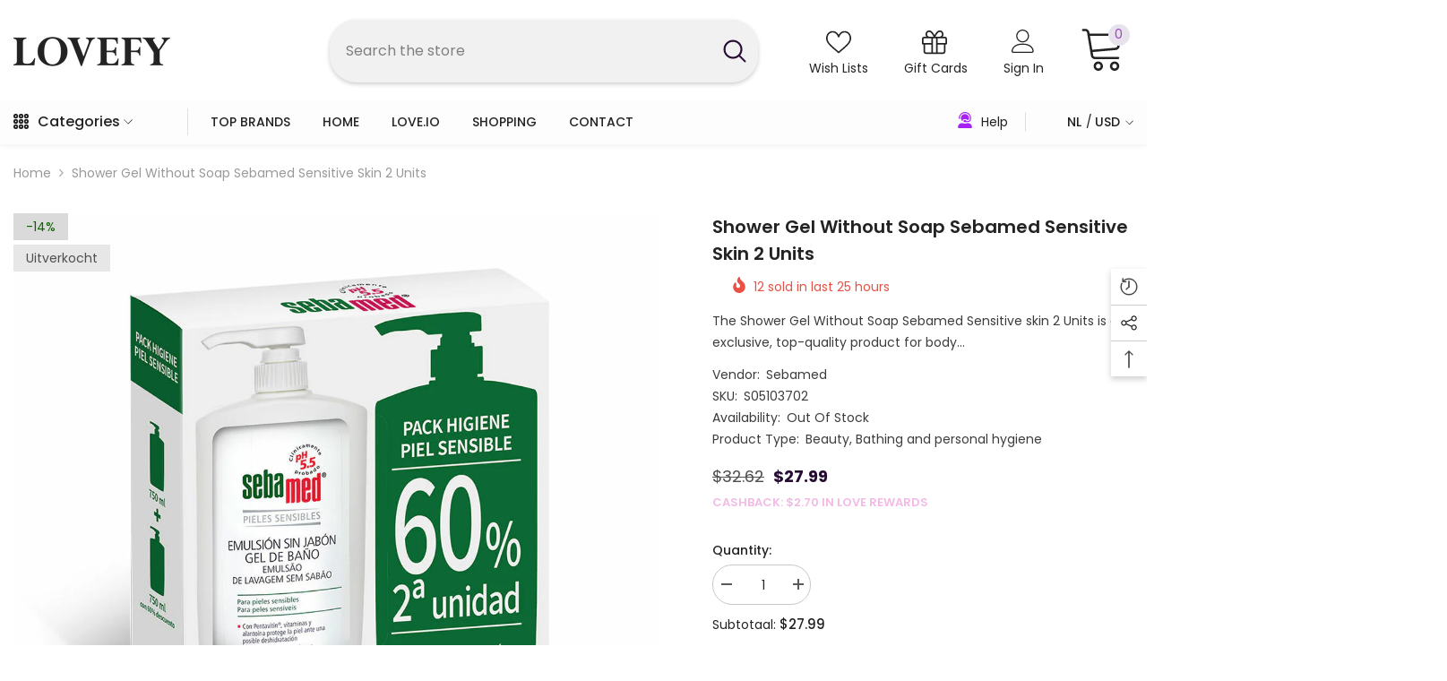

--- FILE ---
content_type: text/html; charset=utf-8
request_url: https://lovefy.com/nl/products/shower-gel-without-soap-sebamed-sensitive-skin-2-units
body_size: 61055
content:
<!doctype html>
<html class="no-js" lang="nl">
    <head>
        <meta charset="utf-8">
        <meta http-equiv="X-UA-Compatible" content="IE=edge">
        <meta name="viewport" content="width=device-width,initial-scale=1">
        <meta name="theme-color" content="">
        <link rel="canonical" href="https://lovefy.com/nl/products/shower-gel-without-soap-sebamed-sensitive-skin-2-units"><link rel="shortcut icon" href="//lovefy.com/cdn/shop/files/favicon_32x32.png?v=1632807146" type="image/png"><link rel="preconnect" href="https://cdn.shopify.com" crossorigin>
        <title>
            Shower Gel Without Soap Sebamed Sensitive skin 2 Units
 &ndash; Lovefy Marketplace</title>
        
            <meta name="description" content="The Shower Gel Without Soap Sebamed Sensitive skin 2 Units is an exclusive, top-quality product for body care. If you are looking for the best personal hygiene products, the 100 % original Sebamed products are just what you’re looking for. Type: Hygiene Parapharmacy Characteristics: Without Soap Recommended use: Sensit">
        
        

<meta property="og:site_name" content="Lovefy Marketplace">
<meta property="og:url" content="https://lovefy.com/nl/products/shower-gel-without-soap-sebamed-sensitive-skin-2-units">
<meta property="og:title" content="Shower Gel Without Soap Sebamed Sensitive skin 2 Units">
<meta property="og:type" content="product">
<meta property="og:description" content="The Shower Gel Without Soap Sebamed Sensitive skin 2 Units is an exclusive, top-quality product for body care. If you are looking for the best personal hygiene products, the 100 % original Sebamed products are just what you’re looking for. Type: Hygiene Parapharmacy Characteristics: Without Soap Recommended use: Sensit"><meta property="og:image" content="http://lovefy.com/cdn/shop/products/8425091010653_S05103702_P02.jpg?v=1710272653">
  <meta property="og:image:secure_url" content="https://lovefy.com/cdn/shop/products/8425091010653_S05103702_P02.jpg?v=1710272653">
  <meta property="og:image:width" content="1200">
  <meta property="og:image:height" content="1200"><meta property="og:price:amount" content="27.99">
  <meta property="og:price:currency" content="USD"><meta name="twitter:site" content="@LovePulseChain"><meta name="twitter:card" content="summary_large_image">
<meta name="twitter:title" content="Shower Gel Without Soap Sebamed Sensitive skin 2 Units">
<meta name="twitter:description" content="The Shower Gel Without Soap Sebamed Sensitive skin 2 Units is an exclusive, top-quality product for body care. If you are looking for the best personal hygiene products, the 100 % original Sebamed products are just what you’re looking for. Type: Hygiene Parapharmacy Characteristics: Without Soap Recommended use: Sensit">

        <script>window.performance && window.performance.mark && window.performance.mark('shopify.content_for_header.start');</script><meta id="shopify-digital-wallet" name="shopify-digital-wallet" content="/52091551927/digital_wallets/dialog">
<meta name="shopify-checkout-api-token" content="ac7edcc8d1ef83bfcd2b5a35431779a6">
<meta id="in-context-paypal-metadata" data-shop-id="52091551927" data-venmo-supported="true" data-environment="production" data-locale="nl_NL" data-paypal-v4="true" data-currency="USD">
<link rel="alternate" hreflang="x-default" href="https://lovefy.com/products/shower-gel-without-soap-sebamed-sensitive-skin-2-units">
<link rel="alternate" hreflang="en" href="https://lovefy.com/products/shower-gel-without-soap-sebamed-sensitive-skin-2-units">
<link rel="alternate" hreflang="ar" href="https://lovefy.com/ar/products/shower-gel-without-soap-sebamed-sensitive-skin-2-units">
<link rel="alternate" hreflang="nl" href="https://lovefy.com/nl/products/shower-gel-without-soap-sebamed-sensitive-skin-2-units">
<link rel="alternate" hreflang="fr" href="https://lovefy.com/fr/products/shower-gel-without-soap-sebamed-sensitive-skin-2-units">
<link rel="alternate" type="application/json+oembed" href="https://lovefy.com/nl/products/shower-gel-without-soap-sebamed-sensitive-skin-2-units.oembed">
<script async="async" src="/checkouts/internal/preloads.js?locale=nl-US"></script>
<script id="shopify-features" type="application/json">{"accessToken":"ac7edcc8d1ef83bfcd2b5a35431779a6","betas":["rich-media-storefront-analytics"],"domain":"lovefy.com","predictiveSearch":true,"shopId":52091551927,"locale":"nl"}</script>
<script>var Shopify = Shopify || {};
Shopify.shop = "lovefy-marketplace.myshopify.com";
Shopify.locale = "nl";
Shopify.currency = {"active":"USD","rate":"1.0"};
Shopify.country = "US";
Shopify.theme = {"name":"Ella 12-1-2023","id":138033365234,"schema_name":"Ella","schema_version":"6.0.0","theme_store_id":null,"role":"main"};
Shopify.theme.handle = "null";
Shopify.theme.style = {"id":null,"handle":null};
Shopify.cdnHost = "lovefy.com/cdn";
Shopify.routes = Shopify.routes || {};
Shopify.routes.root = "/nl/";</script>
<script type="module">!function(o){(o.Shopify=o.Shopify||{}).modules=!0}(window);</script>
<script>!function(o){function n(){var o=[];function n(){o.push(Array.prototype.slice.apply(arguments))}return n.q=o,n}var t=o.Shopify=o.Shopify||{};t.loadFeatures=n(),t.autoloadFeatures=n()}(window);</script>
<script id="shop-js-analytics" type="application/json">{"pageType":"product"}</script>
<script defer="defer" async type="module" src="//lovefy.com/cdn/shopifycloud/shop-js/modules/v2/client.init-shop-cart-sync_otb4dJHw.nl.esm.js"></script>
<script defer="defer" async type="module" src="//lovefy.com/cdn/shopifycloud/shop-js/modules/v2/chunk.common_Cf85Mmlh.esm.js"></script>
<script type="module">
  await import("//lovefy.com/cdn/shopifycloud/shop-js/modules/v2/client.init-shop-cart-sync_otb4dJHw.nl.esm.js");
await import("//lovefy.com/cdn/shopifycloud/shop-js/modules/v2/chunk.common_Cf85Mmlh.esm.js");

  window.Shopify.SignInWithShop?.initShopCartSync?.({"fedCMEnabled":true,"windoidEnabled":true});

</script>
<script>(function() {
  var isLoaded = false;
  function asyncLoad() {
    if (isLoaded) return;
    isLoaded = true;
    var urls = ["https:\/\/formbuilder.hulkapps.com\/skeletopapp.js?shop=lovefy-marketplace.myshopify.com","https:\/\/d1639lhkj5l89m.cloudfront.net\/js\/storefront\/uppromote.js?shop=lovefy-marketplace.myshopify.com"];
    for (var i = 0; i < urls.length; i++) {
      var s = document.createElement('script');
      s.type = 'text/javascript';
      s.async = true;
      s.src = urls[i];
      var x = document.getElementsByTagName('script')[0];
      x.parentNode.insertBefore(s, x);
    }
  };
  if(window.attachEvent) {
    window.attachEvent('onload', asyncLoad);
  } else {
    window.addEventListener('load', asyncLoad, false);
  }
})();</script>
<script id="__st">var __st={"a":52091551927,"offset":39600,"reqid":"568c1e54-4364-4bb4-ba6a-0f35391c19a3-1768594550","pageurl":"lovefy.com\/nl\/products\/shower-gel-without-soap-sebamed-sensitive-skin-2-units","u":"7b35aadbb665","p":"product","rtyp":"product","rid":7903709888754};</script>
<script>window.ShopifyPaypalV4VisibilityTracking = true;</script>
<script id="captcha-bootstrap">!function(){'use strict';const t='contact',e='account',n='new_comment',o=[[t,t],['blogs',n],['comments',n],[t,'customer']],c=[[e,'customer_login'],[e,'guest_login'],[e,'recover_customer_password'],[e,'create_customer']],r=t=>t.map((([t,e])=>`form[action*='/${t}']:not([data-nocaptcha='true']) input[name='form_type'][value='${e}']`)).join(','),a=t=>()=>t?[...document.querySelectorAll(t)].map((t=>t.form)):[];function s(){const t=[...o],e=r(t);return a(e)}const i='password',u='form_key',d=['recaptcha-v3-token','g-recaptcha-response','h-captcha-response',i],f=()=>{try{return window.sessionStorage}catch{return}},m='__shopify_v',_=t=>t.elements[u];function p(t,e,n=!1){try{const o=window.sessionStorage,c=JSON.parse(o.getItem(e)),{data:r}=function(t){const{data:e,action:n}=t;return t[m]||n?{data:e,action:n}:{data:t,action:n}}(c);for(const[e,n]of Object.entries(r))t.elements[e]&&(t.elements[e].value=n);n&&o.removeItem(e)}catch(o){console.error('form repopulation failed',{error:o})}}const l='form_type',E='cptcha';function T(t){t.dataset[E]=!0}const w=window,h=w.document,L='Shopify',v='ce_forms',y='captcha';let A=!1;((t,e)=>{const n=(g='f06e6c50-85a8-45c8-87d0-21a2b65856fe',I='https://cdn.shopify.com/shopifycloud/storefront-forms-hcaptcha/ce_storefront_forms_captcha_hcaptcha.v1.5.2.iife.js',D={infoText:'Beschermd door hCaptcha',privacyText:'Privacy',termsText:'Voorwaarden'},(t,e,n)=>{const o=w[L][v],c=o.bindForm;if(c)return c(t,g,e,D).then(n);var r;o.q.push([[t,g,e,D],n]),r=I,A||(h.body.append(Object.assign(h.createElement('script'),{id:'captcha-provider',async:!0,src:r})),A=!0)});var g,I,D;w[L]=w[L]||{},w[L][v]=w[L][v]||{},w[L][v].q=[],w[L][y]=w[L][y]||{},w[L][y].protect=function(t,e){n(t,void 0,e),T(t)},Object.freeze(w[L][y]),function(t,e,n,w,h,L){const[v,y,A,g]=function(t,e,n){const i=e?o:[],u=t?c:[],d=[...i,...u],f=r(d),m=r(i),_=r(d.filter((([t,e])=>n.includes(e))));return[a(f),a(m),a(_),s()]}(w,h,L),I=t=>{const e=t.target;return e instanceof HTMLFormElement?e:e&&e.form},D=t=>v().includes(t);t.addEventListener('submit',(t=>{const e=I(t);if(!e)return;const n=D(e)&&!e.dataset.hcaptchaBound&&!e.dataset.recaptchaBound,o=_(e),c=g().includes(e)&&(!o||!o.value);(n||c)&&t.preventDefault(),c&&!n&&(function(t){try{if(!f())return;!function(t){const e=f();if(!e)return;const n=_(t);if(!n)return;const o=n.value;o&&e.removeItem(o)}(t);const e=Array.from(Array(32),(()=>Math.random().toString(36)[2])).join('');!function(t,e){_(t)||t.append(Object.assign(document.createElement('input'),{type:'hidden',name:u})),t.elements[u].value=e}(t,e),function(t,e){const n=f();if(!n)return;const o=[...t.querySelectorAll(`input[type='${i}']`)].map((({name:t})=>t)),c=[...d,...o],r={};for(const[a,s]of new FormData(t).entries())c.includes(a)||(r[a]=s);n.setItem(e,JSON.stringify({[m]:1,action:t.action,data:r}))}(t,e)}catch(e){console.error('failed to persist form',e)}}(e),e.submit())}));const S=(t,e)=>{t&&!t.dataset[E]&&(n(t,e.some((e=>e===t))),T(t))};for(const o of['focusin','change'])t.addEventListener(o,(t=>{const e=I(t);D(e)&&S(e,y())}));const B=e.get('form_key'),M=e.get(l),P=B&&M;t.addEventListener('DOMContentLoaded',(()=>{const t=y();if(P)for(const e of t)e.elements[l].value===M&&p(e,B);[...new Set([...A(),...v().filter((t=>'true'===t.dataset.shopifyCaptcha))])].forEach((e=>S(e,t)))}))}(h,new URLSearchParams(w.location.search),n,t,e,['guest_login'])})(!0,!0)}();</script>
<script integrity="sha256-4kQ18oKyAcykRKYeNunJcIwy7WH5gtpwJnB7kiuLZ1E=" data-source-attribution="shopify.loadfeatures" defer="defer" src="//lovefy.com/cdn/shopifycloud/storefront/assets/storefront/load_feature-a0a9edcb.js" crossorigin="anonymous"></script>
<script data-source-attribution="shopify.dynamic_checkout.dynamic.init">var Shopify=Shopify||{};Shopify.PaymentButton=Shopify.PaymentButton||{isStorefrontPortableWallets:!0,init:function(){window.Shopify.PaymentButton.init=function(){};var t=document.createElement("script");t.src="https://lovefy.com/cdn/shopifycloud/portable-wallets/latest/portable-wallets.nl.js",t.type="module",document.head.appendChild(t)}};
</script>
<script data-source-attribution="shopify.dynamic_checkout.buyer_consent">
  function portableWalletsHideBuyerConsent(e){var t=document.getElementById("shopify-buyer-consent"),n=document.getElementById("shopify-subscription-policy-button");t&&n&&(t.classList.add("hidden"),t.setAttribute("aria-hidden","true"),n.removeEventListener("click",e))}function portableWalletsShowBuyerConsent(e){var t=document.getElementById("shopify-buyer-consent"),n=document.getElementById("shopify-subscription-policy-button");t&&n&&(t.classList.remove("hidden"),t.removeAttribute("aria-hidden"),n.addEventListener("click",e))}window.Shopify?.PaymentButton&&(window.Shopify.PaymentButton.hideBuyerConsent=portableWalletsHideBuyerConsent,window.Shopify.PaymentButton.showBuyerConsent=portableWalletsShowBuyerConsent);
</script>
<script>
  function portableWalletsCleanup(e){e&&e.src&&console.error("Failed to load portable wallets script "+e.src);var t=document.querySelectorAll("shopify-accelerated-checkout .shopify-payment-button__skeleton, shopify-accelerated-checkout-cart .wallet-cart-button__skeleton"),e=document.getElementById("shopify-buyer-consent");for(let e=0;e<t.length;e++)t[e].remove();e&&e.remove()}function portableWalletsNotLoadedAsModule(e){e instanceof ErrorEvent&&"string"==typeof e.message&&e.message.includes("import.meta")&&"string"==typeof e.filename&&e.filename.includes("portable-wallets")&&(window.removeEventListener("error",portableWalletsNotLoadedAsModule),window.Shopify.PaymentButton.failedToLoad=e,"loading"===document.readyState?document.addEventListener("DOMContentLoaded",window.Shopify.PaymentButton.init):window.Shopify.PaymentButton.init())}window.addEventListener("error",portableWalletsNotLoadedAsModule);
</script>

<script type="module" src="https://lovefy.com/cdn/shopifycloud/portable-wallets/latest/portable-wallets.nl.js" onError="portableWalletsCleanup(this)" crossorigin="anonymous"></script>
<script nomodule>
  document.addEventListener("DOMContentLoaded", portableWalletsCleanup);
</script>

<link id="shopify-accelerated-checkout-styles" rel="stylesheet" media="screen" href="https://lovefy.com/cdn/shopifycloud/portable-wallets/latest/accelerated-checkout-backwards-compat.css" crossorigin="anonymous">
<style id="shopify-accelerated-checkout-cart">
        #shopify-buyer-consent {
  margin-top: 1em;
  display: inline-block;
  width: 100%;
}

#shopify-buyer-consent.hidden {
  display: none;
}

#shopify-subscription-policy-button {
  background: none;
  border: none;
  padding: 0;
  text-decoration: underline;
  font-size: inherit;
  cursor: pointer;
}

#shopify-subscription-policy-button::before {
  box-shadow: none;
}

      </style>
<script id="sections-script" data-sections="header-04" defer="defer" src="//lovefy.com/cdn/shop/t/13/compiled_assets/scripts.js?5665"></script>
<script>window.performance && window.performance.mark && window.performance.mark('shopify.content_for_header.end');</script>

        <style>
    @import url('https://fonts.googleapis.com/css?family=Poppins:300,300i,400,400i,500,500i,600,600i,700,700i,800,800i&display=swap');
                

          
                    
          
    

    :root {
        /* Settings Body */
        
            --font-body-family: Poppins;
        
        --font-body-size: 14px;
        --font-body-weight: 400;
        --body-line-height: 24px;
        --body-letter-spacing: 0;

        /* Settings Heading */
        
            --font-heading-family: Poppins;
        
        --font-heading-size: 20px;
        --font-heading-weight: 700;
        --font-heading-style: normal;
        --heading-line-height: 34px;
        --heading-letter-spacing: 0;
        --heading-text-transform: capitalize;
        --heading-border-height: 1px;

        /* Settings Navigation */
        /* Menu Lv1 */
        
            --font-menu-lv1-family: Poppins;
        
        --font-menu-lv1-size: 14px;
        --font-menu-lv1-weight: 500;
        --menu-lv1-line-height: 24px;
        --menu-lv1-letter-spacing: 0;
        --menu-lv1-text-transform: capitalize;

        /* Menu Lv2 */
        
            --font-menu-lv2-family: Poppins;
        
        --font-menu-lv2-size: 14px;
        --font-menu-lv2-weight: 400;
        --menu-lv2-line-height: 24px;
        --menu-lv2-letter-spacing: 0;
        --menu-lv2-text-transform: capitalize;

        /* Menu Lv3 */
        
            --font-menu-lv3-family: Poppins;
        
        --font-menu-lv3-size: 14px;
        --font-menu-lv3-weight: 400;
        --menu-lv3-line-height: 24px;
        --menu-lv3-letter-spacing: 0;
        --menu-lv3-text-transform: capitalize;

        /* Mega Menu Lv2 */
        
            --font-mega-menu-lv2-family: Poppins;
        
        --font-mega-menu-lv2-size: 14px;
        --font-mega-menu-lv2-weight: 700;
        --font-mega-menu-lv2-style: normal;
        --mega-menu-lv2-line-height: 22px;
        --mega-menu-lv2-letter-spacing: 0;
        --mega-menu-lv2-text-transform: capitalize;

        /* Mega Menu Lv3 */
        
            --font-mega-menu-lv3-family: Poppins;
        
        --font-mega-menu-lv3-size: 14px;
        --font-mega-menu-lv3-weight: 400;
        --mega-menu-lv3-line-height: 24px;
        --mega-menu-lv3-letter-spacing: .02em;
        --mega-menu-lv3-text-transform: capitalize;

        /* Product Card Title */--product-title-font: Poppins;--product-title-font-size : 15px;
        --product-title-font-weight : 400;
        --product-title-line-height: 24px;
        --product-title-letter-spacing: 0;
        --product-title-line-text : 1;
        --product-title-text-transform : capitalize;
        --product-title-margin-bottom: 12px;

        /* Product Card Vendor */--product-vendor-font: Poppins;--product-vendor-font-size : 13px;
        --product-vendor-font-weight : 500;
        --product-vendor-font-style : normal;
        --product-vendor-line-height: 20px;
        --product-vendor-letter-spacing: 0;
        --product-vendor-text-transform : uppercase;
        --product-vendor-margin-bottom: 3px;

        /* Product Card Price */--product-price-font: Poppins;--product-price-font-size : 16px;
        --product-price-font-weight : 700;
        --product-price-line-height: 22px;
        --product-price-letter-spacing: 0;
        --product-price-margin-top: 6px;
        --product-price-margin-bottom: 13px;

        /* Product Card Badge */--badge-font: Poppins;--badge-font-size : 14px;
        --badge-font-weight : 400;
        --badge-text-transform : capitalize;
        --badge-letter-spacing: 0;
        --badge-line-height: 20px;
        --badge-border-radius: 3px;
        --badge-padding-top: 5px;
        --badge-padding-bottom: 5px;
        --badge-padding-left-right: 14px;
        --badge-postion-top: 0px;
        --badge-postion-left-right: 0px;

        /* Product Quickview */
        --product-quickview-font-size : 14px;
        --product-quickview-line-height: 22px;
        --product-quickview-border-radius: 30px;
        --product-quickview-padding-top: 3px;
        --product-quickview-padding-bottom: 3px;
        --product-quickview-padding-left-right: 13px;--product-quickview-box-shadow: 0 1px 3px #0003;/* Blog Card Tile */--blog-title-font: Poppins;--blog-title-font-size : 18px;
        --blog-title-font-weight : 700;
        --blog-title-line-height: 36px;
        --blog-title-letter-spacing: 0;
        --blog-title-text-transform : capitalize;

        /* Blog Card Info (Date, Author) */--blog-info-font: Poppins;--blog-info-font-size : 12px;
        --blog-info-font-weight : 400;
        --blog-info-line-height: 22px;
        --blog-info-letter-spacing: 0;
        --blog-info-text-transform : none;

        /* Button 1 */--btn-1-font-family: Poppins;--btn-1-font-size: 16px;
        --btn-1-font-weight: 500;
        --btn-1-text-transform: capitalize;
        --btn-1-line-height: 24px;
        --btn-1-letter-spacing: 0;
        --btn-1-text-align: center;
        --btn-1-border-radius: 25px;
        --btn-1-border-width: 1px;
        --btn-1-border-style: solid;
        --btn-1-padding-top: 12px;
        --btn-1-padding-bottom: 12px;
        --btn-1-horizontal-length: 0px;
        --btn-1-vertical-length: 0px;
        --btn-1-blur-radius: 0px;
        --btn-1-spread: 0px;
        
        
        
        
            --btn-1-inset: ;
        

        /* Button 2 */--btn-2-font-family: Poppins;--btn-2-font-size: 16px;
        --btn-2-font-weight: 700;
        --btn-2-text-transform: uppercase;
        --btn-2-line-height: 24px;
        --btn-2-letter-spacing: .05em;
        --btn-2-text-align: center;
        --btn-2-border-radius: 0px;
        --btn-2-border-width: 1px;
        --btn-2-border-style: solid;
        --btn-2-padding-top: 20px;
        --btn-2-padding-bottom: 20px;
        --btn-2-horizontal-length: 0px;
        --btn-2-vertical-length: 0px;
        --btn-2-blur-radius: 0px;
        --btn-2-spread: 0px;
        
        
        
        
            --btn-2-inset: ;
        

        /* Button 3 */--btn-3-font-family: Poppins;--btn-3-font-size: 14px;
        --btn-3-font-weight: 700;
        --btn-3-text-transform: uppercase;
        --btn-3-line-height: 24px;
        --btn-3-letter-spacing: 0;
        --btn-3-text-align: center;
        --btn-3-border-radius: 30px;
        --btn-3-border-width: 1px;
        --btn-3-border-style: solid;
        --btn-3-padding-top: 6px;
        --btn-3-padding-bottom: 8px;
        --btn-3-horizontal-length: 0px;
        --btn-3-vertical-length: 0px;
        --btn-3-blur-radius: 0px;
        --btn-3-spread: 0px;
        
        
        

        
            --btn-3-inset: ;
        

        /* Footer Heading */--footer-heading-font-family: Poppins;--footer-heading-font-size : 16px;
        --footer-heading-font-weight : 700;
        --footer-heading-line-height : 26px;
        --footer-heading-letter-spacing : ;
        --footer-heading-text-transform : uppercase;

        /* Footer Link */--footer-link-font-family: Poppins;--footer-link-font-size : 14px;
        --footer-link-font-weight : 400;
        --footer-link-line-height : 34px;
        --footer-link-letter-spacing : 0;
        --footer-link-text-transform : capitalize;

        /* Page Title */
        
            --font-page-title-family: Poppins;
        
        --font-page-title-size: 24px;
        --font-page-title-weight: 400;
        --font-page-title-style: normal;
        --page-title-line-height: 20px;
        --page-title-letter-spacing: .02em;
        --page-title-text-transform: uppercase;

        /* Font Product Tab Title */
        --font-tab-type-1: Poppins;
        --font-tab-type-2: Poppins;

        /* Text Size */
        --text-size-font-size : 10px;
        --text-size-font-weight : 400;
        --text-size-line-height : 22px;
        --text-size-letter-spacing : 0;
        --text-size-text-transform : uppercase;
        --text-size-color : #787878;

        /* Font Weight */
        --font-weight-normal: 400;
        --font-weight-medium: 500;
        --font-weight-semibold: 600;
        --font-weight-bold: 700;
        --font-weight-bolder: 800;
        --font-weight-black: 900;

        /* Radio Button */
        --form-label-checkbox-before-bg: #fff;
        --form-label-checkbox-before-border: #cecece;
        --form-label-checkbox-before-bg-checked: #000;

        /* Conatiner */
        --header-custom-width-container: 1600px;
        --body-custom-width-container: 1600px;
        --footer-custom-width-container: 1400px;

        /* Layout Boxed */
        --color-background-layout-boxed: rgba(0,0,0,0);/* Arrow */
        --position-horizontal-slick-arrow: 35px;

        /* General Color*/
        --color-text: #232323;
        --color-text2: #969696;
        --color-global: #232323;
        --color-white: #FFFFFF;
        --color-grey: #868686;
        --color-black: #202020;
        --color-base-text-rgb: 35, 35, 35;
        --color-base-text2-rgb: 150, 150, 150;
        --color-background: #ffffff;
        --color-background-rgb: 255, 255, 255;
        --color-background-overylay: rgba(255, 255, 255, 0.9);
        --color-base-accent-text: ;
        --color-base-accent-1: ;
        --color-base-accent-2: ;
        --color-link: #232323;
        --color-link-hover: #a21999;
        --color-error: #D93333;
        --color-error-bg: #FCEEEE;
        --color-success: #5A5A5A;
        --color-success-bg: #DFF0D8;
        --color-info: #202020;
        --color-info-bg: #FFF2DD;
        --color-link-underline: rgba(35, 35, 35, 0.5);

        --color-breadcrumb: #999999;
        --colors-breadcrumb-hover: #a21999;
        --colors-breadcrumb-active: #a21999;

        --border-global: #e6e6e6;
        --bg-global: #fafafa;

        --bg-planceholder: #fafafa;

        --color-warning: #fff;
        --bg-warning: #232323;

        --color-background-10 : #e9e9e9;
        --color-background-20 : #d3d3d3;
        --color-background-30 : #bdbdbd;
        --color-background-50 : #919191;
        --color-background-global : #919191;

        /* Arrow Color */
        --arrow-color: #232323;
        --arrow-background-color: #ffffff;
        --arrow-border-color: #232323;
        --arrow-color-hover: #ffffff;
        --arrow-background-color-hover: #232323;
        --arrow-border-color-hover: #232323;

        --arrow-width: 36px;
        --arrow-height: 36px;
        --arrow-size: 55px;
        --arrow-size-icon: 17px;
        --arrow-border-radius: 50%;
        --arrow-border-width: 2px;

        /* Pagination Color */
        --pagination-item-color: #3c3c3c;
        --pagination-item-color-active: #3c3c3c;
        --pagination-item-bg-color: 
        #fff;
        --pagination-item-bg-color-active: #fff;
        --pagination-item-border-color: #fff;
        --pagination-item-border-color-active: #3c3c3c;

        --pagination-arrow-color: #f4f4f4;
        --pagination-arrow-color-active: #232323;
        --pagination-arrow-bg-color: #fff;
        --pagination-arrow-bg-color-active: #fff;
        --pagination-arrow-border-color: #fff;
        --pagination-arrow-border-color-active: #fff;

        /* Dots Color */
        --dots-color: #cecece;
        --dots-border-color: #cecece;
        --dots-color-active: #232323;
        --dots-border-color-active: #232323;
        --dots-style2-background-opacity: #00000020;
        --dots-width: 10px;
        --dots-height: 10px;

        /* Button Color */
        --btn-1-color: #f4f4f4;
        --btn-1-bg: #232323;
        --btn-1-border: #4d0273;
        --btn-1-color-hover: #fafafa;
        --btn-1-bg-hover: #260c33;
        --btn-1-border-hover: #260c33;

        --btn-2-color: #fafafa;
        --btn-2-bg: #260c33;
        --btn-2-border: #260c33;
        --btn-2-color-hover: #a21999;
        --btn-2-bg-hover: #e4a5f1;
        --btn-2-border-hover: #a21999;

        --btn-3-color: #FFFFFF;
        --btn-3-bg: #260c33;
        --btn-3-border: #260c33;
        --btn-3-color-hover: #ffffff;
        --btn-3-bg-hover: #a21999;
        --btn-3-border-hover: #a21999;

        --anchor-transition: all ease .3s;
        --bg-white: #ffffff;
        --bg-black: #000000;
        --bg-grey: #808080;
        --icon: var(--color-text);
        --text-cart: #3c3c3c;
        --duration-short: 100ms;
        --duration-default: 350ms;
        --duration-long: 500ms;

        --form-input-bg: #ffffff;
        --form-input-border: #c7c7c7;
        --form-input-color: #232323;;
        --form-input-placeholder: #868686;
        --form-label: #232323;

        --new-badge-color: #ff736b;
        --new-badge-bg: #e4e4e4;
        --sale-badge-color: #0f6401;
        --sale-badge-bg: #dadada;
        --sold-out-badge-color: #505050;
        --sold-out-badge-bg: #e7e7e7;
        --custom-badge-color: #fd9427;
        --custom-badge-bg: #feedbd;
        --bundle-badge-color: #43b200;
        --bundle-badge-bg: #d7ffd2;
        
        --product-title-color : #260c33;
        --product-title-color-hover : #232323;
        --product-vendor-color : #787878;
        --product-price-color : #260c33;
        --product-sale-price-color : #260c33;
        --product-compare-price-color : #505050;
        --product-review-full-color : #ffc206;
        --product-review-empty-color : #232323;
        --product-swatch-border : #cbcbcb;
        --product-swatch-border-active : #232323;
        --product-swatch-width : 40px;
        --product-swatch-height : 40px;
        --product-swatch-border-radius : 0px;
        --product-swatch-color-width : 40px;
        --product-swatch-color-height : 40px;
        --product-swatch-color-border-radius : 20px;
        --product-wishlist-color : #000000;
        --product-wishlist-bg : #f5f5f5;
        --product-wishlist-color-added : #000000;
        --product-wishlist-bg-added : #ffe5e5;
        --product-compare-color : #000000;
        --product-compare-bg : #FFFFFF;
        --product-compare-color-added : #D12442;
        --product-compare-bg-added : #FFFFFF;
        
        --product-hot-stock-text-color : #db3ffa;

        --product-quick-view-color : #232323;
        
          --product-quick-view-bg : #f4f4f4;
        
        --product-quick-view-color-hover : #ffffff;
        --product-quick-view-bg-hover : #232323;

        --product-action-color : #f4f4f4;       
        --product-action-bg : #232323;
        --product-action-border : #232323;
        --product-action-color-hover : #ffffff;
        --product-action-bg-hover : #260c33;
        --product-action-border-hover : #260c33;

        /* Multilevel Category Filter */
        --color-label-multiLevel-categories: #232323;
        --bg-label-multiLevel-categories: #fff;
        --color-button-multiLevel-categories: #fff;
        --bg-button-multiLevel-categories: #ff8b21;
        --border-button-multiLevel-categories: #ff736b;
        --hover-color-button-multiLevel-categories: #fff;
        --hover-bg-button-multiLevel-categories: #ff8b21;--cart-item-bg : #ffffff;
            --cart-item-border : #e8e8e8;
            --cart-item-border-width : 1px;
            --cart-item-border-style : solid;

        --w-product-swatch-custom: 24px;
        --h-product-swatch-custom: 24px;
        --w-product-swatch-custom-mb: 20px;
        --h-product-swatch-custom-mb: 20px;
        --font-size-product-swatch-more: 12px;

        --swatch-border : #cbcbcb;
        --swatch-border-active : #232323;

        --variant-size: #232323;
        --variant-size-border: #e7e7e7;
        --variant-size-bg: #ffffff;
        --variant-size-hover: #ffffff;
        --variant-size-border-hover: #232323;
        --variant-size-bg-hover: #232323;

        --variant-bg : #ffffff;
        --variant-color : #232323;
        --variant-bg-active : #ffffff;
        --variant-color-active : #232323;

        /* Font Size Text Social */
        --fontsize-text-social: 12px;
        
        /* Sidebar Animation */
        --page-content-distance: 64px;
        --sidebar-content-distance: 40px;
        --button-transition-ease: cubic-bezier(.25,.46,.45,.94);

        /* Loading Spinner Color */
        --spinner-top-color: #232323;
        --spinner-right-color: #e4e4e4;
        --spinner-bottom-color: #f4f4f4;
        --spinner-left-color: #dadada;
    }
</style>

        <link href="//lovefy.com/cdn/shop/t/13/assets/base.css?v=108900540348392710571701627743" rel="stylesheet" type="text/css" media="all" />
<link href="//lovefy.com/cdn/shop/t/13/assets/custom.css?v=164614688356802041881708802557" rel="stylesheet" type="text/css" media="all" />
<script>document.documentElement.className = document.documentElement.className.replace('no-js', 'js');</script>
    
  <!-- "snippets/shogun-head.liquid" was not rendered, the associated app was uninstalled -->
<link href="https://monorail-edge.shopifysvc.com" rel="dns-prefetch">
<script>(function(){if ("sendBeacon" in navigator && "performance" in window) {try {var session_token_from_headers = performance.getEntriesByType('navigation')[0].serverTiming.find(x => x.name == '_s').description;} catch {var session_token_from_headers = undefined;}var session_cookie_matches = document.cookie.match(/_shopify_s=([^;]*)/);var session_token_from_cookie = session_cookie_matches && session_cookie_matches.length === 2 ? session_cookie_matches[1] : "";var session_token = session_token_from_headers || session_token_from_cookie || "";function handle_abandonment_event(e) {var entries = performance.getEntries().filter(function(entry) {return /monorail-edge.shopifysvc.com/.test(entry.name);});if (!window.abandonment_tracked && entries.length === 0) {window.abandonment_tracked = true;var currentMs = Date.now();var navigation_start = performance.timing.navigationStart;var payload = {shop_id: 52091551927,url: window.location.href,navigation_start,duration: currentMs - navigation_start,session_token,page_type: "product"};window.navigator.sendBeacon("https://monorail-edge.shopifysvc.com/v1/produce", JSON.stringify({schema_id: "online_store_buyer_site_abandonment/1.1",payload: payload,metadata: {event_created_at_ms: currentMs,event_sent_at_ms: currentMs}}));}}window.addEventListener('pagehide', handle_abandonment_event);}}());</script>
<script id="web-pixels-manager-setup">(function e(e,d,r,n,o){if(void 0===o&&(o={}),!Boolean(null===(a=null===(i=window.Shopify)||void 0===i?void 0:i.analytics)||void 0===a?void 0:a.replayQueue)){var i,a;window.Shopify=window.Shopify||{};var t=window.Shopify;t.analytics=t.analytics||{};var s=t.analytics;s.replayQueue=[],s.publish=function(e,d,r){return s.replayQueue.push([e,d,r]),!0};try{self.performance.mark("wpm:start")}catch(e){}var l=function(){var e={modern:/Edge?\/(1{2}[4-9]|1[2-9]\d|[2-9]\d{2}|\d{4,})\.\d+(\.\d+|)|Firefox\/(1{2}[4-9]|1[2-9]\d|[2-9]\d{2}|\d{4,})\.\d+(\.\d+|)|Chrom(ium|e)\/(9{2}|\d{3,})\.\d+(\.\d+|)|(Maci|X1{2}).+ Version\/(15\.\d+|(1[6-9]|[2-9]\d|\d{3,})\.\d+)([,.]\d+|)( \(\w+\)|)( Mobile\/\w+|) Safari\/|Chrome.+OPR\/(9{2}|\d{3,})\.\d+\.\d+|(CPU[ +]OS|iPhone[ +]OS|CPU[ +]iPhone|CPU IPhone OS|CPU iPad OS)[ +]+(15[._]\d+|(1[6-9]|[2-9]\d|\d{3,})[._]\d+)([._]\d+|)|Android:?[ /-](13[3-9]|1[4-9]\d|[2-9]\d{2}|\d{4,})(\.\d+|)(\.\d+|)|Android.+Firefox\/(13[5-9]|1[4-9]\d|[2-9]\d{2}|\d{4,})\.\d+(\.\d+|)|Android.+Chrom(ium|e)\/(13[3-9]|1[4-9]\d|[2-9]\d{2}|\d{4,})\.\d+(\.\d+|)|SamsungBrowser\/([2-9]\d|\d{3,})\.\d+/,legacy:/Edge?\/(1[6-9]|[2-9]\d|\d{3,})\.\d+(\.\d+|)|Firefox\/(5[4-9]|[6-9]\d|\d{3,})\.\d+(\.\d+|)|Chrom(ium|e)\/(5[1-9]|[6-9]\d|\d{3,})\.\d+(\.\d+|)([\d.]+$|.*Safari\/(?![\d.]+ Edge\/[\d.]+$))|(Maci|X1{2}).+ Version\/(10\.\d+|(1[1-9]|[2-9]\d|\d{3,})\.\d+)([,.]\d+|)( \(\w+\)|)( Mobile\/\w+|) Safari\/|Chrome.+OPR\/(3[89]|[4-9]\d|\d{3,})\.\d+\.\d+|(CPU[ +]OS|iPhone[ +]OS|CPU[ +]iPhone|CPU IPhone OS|CPU iPad OS)[ +]+(10[._]\d+|(1[1-9]|[2-9]\d|\d{3,})[._]\d+)([._]\d+|)|Android:?[ /-](13[3-9]|1[4-9]\d|[2-9]\d{2}|\d{4,})(\.\d+|)(\.\d+|)|Mobile Safari.+OPR\/([89]\d|\d{3,})\.\d+\.\d+|Android.+Firefox\/(13[5-9]|1[4-9]\d|[2-9]\d{2}|\d{4,})\.\d+(\.\d+|)|Android.+Chrom(ium|e)\/(13[3-9]|1[4-9]\d|[2-9]\d{2}|\d{4,})\.\d+(\.\d+|)|Android.+(UC? ?Browser|UCWEB|U3)[ /]?(15\.([5-9]|\d{2,})|(1[6-9]|[2-9]\d|\d{3,})\.\d+)\.\d+|SamsungBrowser\/(5\.\d+|([6-9]|\d{2,})\.\d+)|Android.+MQ{2}Browser\/(14(\.(9|\d{2,})|)|(1[5-9]|[2-9]\d|\d{3,})(\.\d+|))(\.\d+|)|K[Aa][Ii]OS\/(3\.\d+|([4-9]|\d{2,})\.\d+)(\.\d+|)/},d=e.modern,r=e.legacy,n=navigator.userAgent;return n.match(d)?"modern":n.match(r)?"legacy":"unknown"}(),u="modern"===l?"modern":"legacy",c=(null!=n?n:{modern:"",legacy:""})[u],f=function(e){return[e.baseUrl,"/wpm","/b",e.hashVersion,"modern"===e.buildTarget?"m":"l",".js"].join("")}({baseUrl:d,hashVersion:r,buildTarget:u}),m=function(e){var d=e.version,r=e.bundleTarget,n=e.surface,o=e.pageUrl,i=e.monorailEndpoint;return{emit:function(e){var a=e.status,t=e.errorMsg,s=(new Date).getTime(),l=JSON.stringify({metadata:{event_sent_at_ms:s},events:[{schema_id:"web_pixels_manager_load/3.1",payload:{version:d,bundle_target:r,page_url:o,status:a,surface:n,error_msg:t},metadata:{event_created_at_ms:s}}]});if(!i)return console&&console.warn&&console.warn("[Web Pixels Manager] No Monorail endpoint provided, skipping logging."),!1;try{return self.navigator.sendBeacon.bind(self.navigator)(i,l)}catch(e){}var u=new XMLHttpRequest;try{return u.open("POST",i,!0),u.setRequestHeader("Content-Type","text/plain"),u.send(l),!0}catch(e){return console&&console.warn&&console.warn("[Web Pixels Manager] Got an unhandled error while logging to Monorail."),!1}}}}({version:r,bundleTarget:l,surface:e.surface,pageUrl:self.location.href,monorailEndpoint:e.monorailEndpoint});try{o.browserTarget=l,function(e){var d=e.src,r=e.async,n=void 0===r||r,o=e.onload,i=e.onerror,a=e.sri,t=e.scriptDataAttributes,s=void 0===t?{}:t,l=document.createElement("script"),u=document.querySelector("head"),c=document.querySelector("body");if(l.async=n,l.src=d,a&&(l.integrity=a,l.crossOrigin="anonymous"),s)for(var f in s)if(Object.prototype.hasOwnProperty.call(s,f))try{l.dataset[f]=s[f]}catch(e){}if(o&&l.addEventListener("load",o),i&&l.addEventListener("error",i),u)u.appendChild(l);else{if(!c)throw new Error("Did not find a head or body element to append the script");c.appendChild(l)}}({src:f,async:!0,onload:function(){if(!function(){var e,d;return Boolean(null===(d=null===(e=window.Shopify)||void 0===e?void 0:e.analytics)||void 0===d?void 0:d.initialized)}()){var d=window.webPixelsManager.init(e)||void 0;if(d){var r=window.Shopify.analytics;r.replayQueue.forEach((function(e){var r=e[0],n=e[1],o=e[2];d.publishCustomEvent(r,n,o)})),r.replayQueue=[],r.publish=d.publishCustomEvent,r.visitor=d.visitor,r.initialized=!0}}},onerror:function(){return m.emit({status:"failed",errorMsg:"".concat(f," has failed to load")})},sri:function(e){var d=/^sha384-[A-Za-z0-9+/=]+$/;return"string"==typeof e&&d.test(e)}(c)?c:"",scriptDataAttributes:o}),m.emit({status:"loading"})}catch(e){m.emit({status:"failed",errorMsg:(null==e?void 0:e.message)||"Unknown error"})}}})({shopId: 52091551927,storefrontBaseUrl: "https://lovefy.com",extensionsBaseUrl: "https://extensions.shopifycdn.com/cdn/shopifycloud/web-pixels-manager",monorailEndpoint: "https://monorail-edge.shopifysvc.com/unstable/produce_batch",surface: "storefront-renderer",enabledBetaFlags: ["2dca8a86"],webPixelsConfigList: [{"id":"449544434","configuration":"{\"config\":\"{\\\"pixel_id\\\":\\\"G-YGLDDS47TZ\\\",\\\"gtag_events\\\":[{\\\"type\\\":\\\"purchase\\\",\\\"action_label\\\":\\\"G-YGLDDS47TZ\\\"},{\\\"type\\\":\\\"page_view\\\",\\\"action_label\\\":\\\"G-YGLDDS47TZ\\\"},{\\\"type\\\":\\\"view_item\\\",\\\"action_label\\\":\\\"G-YGLDDS47TZ\\\"},{\\\"type\\\":\\\"search\\\",\\\"action_label\\\":\\\"G-YGLDDS47TZ\\\"},{\\\"type\\\":\\\"add_to_cart\\\",\\\"action_label\\\":\\\"G-YGLDDS47TZ\\\"},{\\\"type\\\":\\\"begin_checkout\\\",\\\"action_label\\\":\\\"G-YGLDDS47TZ\\\"},{\\\"type\\\":\\\"add_payment_info\\\",\\\"action_label\\\":\\\"G-YGLDDS47TZ\\\"}],\\\"enable_monitoring_mode\\\":false}\"}","eventPayloadVersion":"v1","runtimeContext":"OPEN","scriptVersion":"b2a88bafab3e21179ed38636efcd8a93","type":"APP","apiClientId":1780363,"privacyPurposes":[],"dataSharingAdjustments":{"protectedCustomerApprovalScopes":["read_customer_address","read_customer_email","read_customer_name","read_customer_personal_data","read_customer_phone"]}},{"id":"153190642","configuration":"{\"shopId\":\"67127\",\"env\":\"production\",\"metaData\":\"[]\"}","eventPayloadVersion":"v1","runtimeContext":"STRICT","scriptVersion":"8e11013497942cd9be82d03af35714e6","type":"APP","apiClientId":2773553,"privacyPurposes":[],"dataSharingAdjustments":{"protectedCustomerApprovalScopes":["read_customer_address","read_customer_email","read_customer_name","read_customer_personal_data","read_customer_phone"]}},{"id":"133791986","configuration":"{\"pixel_id\":\"712736193973400\",\"pixel_type\":\"facebook_pixel\",\"metaapp_system_user_token\":\"-\"}","eventPayloadVersion":"v1","runtimeContext":"OPEN","scriptVersion":"ca16bc87fe92b6042fbaa3acc2fbdaa6","type":"APP","apiClientId":2329312,"privacyPurposes":["ANALYTICS","MARKETING","SALE_OF_DATA"],"dataSharingAdjustments":{"protectedCustomerApprovalScopes":["read_customer_address","read_customer_email","read_customer_name","read_customer_personal_data","read_customer_phone"]}},{"id":"shopify-app-pixel","configuration":"{}","eventPayloadVersion":"v1","runtimeContext":"STRICT","scriptVersion":"0450","apiClientId":"shopify-pixel","type":"APP","privacyPurposes":["ANALYTICS","MARKETING"]},{"id":"shopify-custom-pixel","eventPayloadVersion":"v1","runtimeContext":"LAX","scriptVersion":"0450","apiClientId":"shopify-pixel","type":"CUSTOM","privacyPurposes":["ANALYTICS","MARKETING"]}],isMerchantRequest: false,initData: {"shop":{"name":"Lovefy Marketplace","paymentSettings":{"currencyCode":"USD"},"myshopifyDomain":"lovefy-marketplace.myshopify.com","countryCode":"US","storefrontUrl":"https:\/\/lovefy.com\/nl"},"customer":null,"cart":null,"checkout":null,"productVariants":[{"price":{"amount":27.99,"currencyCode":"USD"},"product":{"title":"Shower Gel Without Soap Sebamed Sensitive skin 2 Units","vendor":"Sebamed","id":"7903709888754","untranslatedTitle":"Shower Gel Without Soap Sebamed Sensitive skin 2 Units","url":"\/nl\/products\/shower-gel-without-soap-sebamed-sensitive-skin-2-units","type":"Beauty, Bathing and personal hygiene"},"id":"44480609845490","image":{"src":"\/\/lovefy.com\/cdn\/shop\/products\/8425091010653_S05103702_P02.jpg?v=1710272653"},"sku":"S05103702","title":"Default Title","untranslatedTitle":"Default Title"}],"purchasingCompany":null},},"https://lovefy.com/cdn","fcfee988w5aeb613cpc8e4bc33m6693e112",{"modern":"","legacy":""},{"shopId":"52091551927","storefrontBaseUrl":"https:\/\/lovefy.com","extensionBaseUrl":"https:\/\/extensions.shopifycdn.com\/cdn\/shopifycloud\/web-pixels-manager","surface":"storefront-renderer","enabledBetaFlags":"[\"2dca8a86\"]","isMerchantRequest":"false","hashVersion":"fcfee988w5aeb613cpc8e4bc33m6693e112","publish":"custom","events":"[[\"page_viewed\",{}],[\"product_viewed\",{\"productVariant\":{\"price\":{\"amount\":27.99,\"currencyCode\":\"USD\"},\"product\":{\"title\":\"Shower Gel Without Soap Sebamed Sensitive skin 2 Units\",\"vendor\":\"Sebamed\",\"id\":\"7903709888754\",\"untranslatedTitle\":\"Shower Gel Without Soap Sebamed Sensitive skin 2 Units\",\"url\":\"\/nl\/products\/shower-gel-without-soap-sebamed-sensitive-skin-2-units\",\"type\":\"Beauty, Bathing and personal hygiene\"},\"id\":\"44480609845490\",\"image\":{\"src\":\"\/\/lovefy.com\/cdn\/shop\/products\/8425091010653_S05103702_P02.jpg?v=1710272653\"},\"sku\":\"S05103702\",\"title\":\"Default Title\",\"untranslatedTitle\":\"Default Title\"}}]]"});</script><script>
  window.ShopifyAnalytics = window.ShopifyAnalytics || {};
  window.ShopifyAnalytics.meta = window.ShopifyAnalytics.meta || {};
  window.ShopifyAnalytics.meta.currency = 'USD';
  var meta = {"product":{"id":7903709888754,"gid":"gid:\/\/shopify\/Product\/7903709888754","vendor":"Sebamed","type":"Beauty, Bathing and personal hygiene","handle":"shower-gel-without-soap-sebamed-sensitive-skin-2-units","variants":[{"id":44480609845490,"price":2799,"name":"Shower Gel Without Soap Sebamed Sensitive skin 2 Units","public_title":null,"sku":"S05103702"}],"remote":false},"page":{"pageType":"product","resourceType":"product","resourceId":7903709888754,"requestId":"568c1e54-4364-4bb4-ba6a-0f35391c19a3-1768594550"}};
  for (var attr in meta) {
    window.ShopifyAnalytics.meta[attr] = meta[attr];
  }
</script>
<script class="analytics">
  (function () {
    var customDocumentWrite = function(content) {
      var jquery = null;

      if (window.jQuery) {
        jquery = window.jQuery;
      } else if (window.Checkout && window.Checkout.$) {
        jquery = window.Checkout.$;
      }

      if (jquery) {
        jquery('body').append(content);
      }
    };

    var hasLoggedConversion = function(token) {
      if (token) {
        return document.cookie.indexOf('loggedConversion=' + token) !== -1;
      }
      return false;
    }

    var setCookieIfConversion = function(token) {
      if (token) {
        var twoMonthsFromNow = new Date(Date.now());
        twoMonthsFromNow.setMonth(twoMonthsFromNow.getMonth() + 2);

        document.cookie = 'loggedConversion=' + token + '; expires=' + twoMonthsFromNow;
      }
    }

    var trekkie = window.ShopifyAnalytics.lib = window.trekkie = window.trekkie || [];
    if (trekkie.integrations) {
      return;
    }
    trekkie.methods = [
      'identify',
      'page',
      'ready',
      'track',
      'trackForm',
      'trackLink'
    ];
    trekkie.factory = function(method) {
      return function() {
        var args = Array.prototype.slice.call(arguments);
        args.unshift(method);
        trekkie.push(args);
        return trekkie;
      };
    };
    for (var i = 0; i < trekkie.methods.length; i++) {
      var key = trekkie.methods[i];
      trekkie[key] = trekkie.factory(key);
    }
    trekkie.load = function(config) {
      trekkie.config = config || {};
      trekkie.config.initialDocumentCookie = document.cookie;
      var first = document.getElementsByTagName('script')[0];
      var script = document.createElement('script');
      script.type = 'text/javascript';
      script.onerror = function(e) {
        var scriptFallback = document.createElement('script');
        scriptFallback.type = 'text/javascript';
        scriptFallback.onerror = function(error) {
                var Monorail = {
      produce: function produce(monorailDomain, schemaId, payload) {
        var currentMs = new Date().getTime();
        var event = {
          schema_id: schemaId,
          payload: payload,
          metadata: {
            event_created_at_ms: currentMs,
            event_sent_at_ms: currentMs
          }
        };
        return Monorail.sendRequest("https://" + monorailDomain + "/v1/produce", JSON.stringify(event));
      },
      sendRequest: function sendRequest(endpointUrl, payload) {
        // Try the sendBeacon API
        if (window && window.navigator && typeof window.navigator.sendBeacon === 'function' && typeof window.Blob === 'function' && !Monorail.isIos12()) {
          var blobData = new window.Blob([payload], {
            type: 'text/plain'
          });

          if (window.navigator.sendBeacon(endpointUrl, blobData)) {
            return true;
          } // sendBeacon was not successful

        } // XHR beacon

        var xhr = new XMLHttpRequest();

        try {
          xhr.open('POST', endpointUrl);
          xhr.setRequestHeader('Content-Type', 'text/plain');
          xhr.send(payload);
        } catch (e) {
          console.log(e);
        }

        return false;
      },
      isIos12: function isIos12() {
        return window.navigator.userAgent.lastIndexOf('iPhone; CPU iPhone OS 12_') !== -1 || window.navigator.userAgent.lastIndexOf('iPad; CPU OS 12_') !== -1;
      }
    };
    Monorail.produce('monorail-edge.shopifysvc.com',
      'trekkie_storefront_load_errors/1.1',
      {shop_id: 52091551927,
      theme_id: 138033365234,
      app_name: "storefront",
      context_url: window.location.href,
      source_url: "//lovefy.com/cdn/s/trekkie.storefront.cd680fe47e6c39ca5d5df5f0a32d569bc48c0f27.min.js"});

        };
        scriptFallback.async = true;
        scriptFallback.src = '//lovefy.com/cdn/s/trekkie.storefront.cd680fe47e6c39ca5d5df5f0a32d569bc48c0f27.min.js';
        first.parentNode.insertBefore(scriptFallback, first);
      };
      script.async = true;
      script.src = '//lovefy.com/cdn/s/trekkie.storefront.cd680fe47e6c39ca5d5df5f0a32d569bc48c0f27.min.js';
      first.parentNode.insertBefore(script, first);
    };
    trekkie.load(
      {"Trekkie":{"appName":"storefront","development":false,"defaultAttributes":{"shopId":52091551927,"isMerchantRequest":null,"themeId":138033365234,"themeCityHash":"7390607255602405119","contentLanguage":"nl","currency":"USD","eventMetadataId":"a0aafc39-60ea-4ec0-87c1-a7705a220357"},"isServerSideCookieWritingEnabled":true,"monorailRegion":"shop_domain","enabledBetaFlags":["65f19447"]},"Session Attribution":{},"S2S":{"facebookCapiEnabled":true,"source":"trekkie-storefront-renderer","apiClientId":580111}}
    );

    var loaded = false;
    trekkie.ready(function() {
      if (loaded) return;
      loaded = true;

      window.ShopifyAnalytics.lib = window.trekkie;

      var originalDocumentWrite = document.write;
      document.write = customDocumentWrite;
      try { window.ShopifyAnalytics.merchantGoogleAnalytics.call(this); } catch(error) {};
      document.write = originalDocumentWrite;

      window.ShopifyAnalytics.lib.page(null,{"pageType":"product","resourceType":"product","resourceId":7903709888754,"requestId":"568c1e54-4364-4bb4-ba6a-0f35391c19a3-1768594550","shopifyEmitted":true});

      var match = window.location.pathname.match(/checkouts\/(.+)\/(thank_you|post_purchase)/)
      var token = match? match[1]: undefined;
      if (!hasLoggedConversion(token)) {
        setCookieIfConversion(token);
        window.ShopifyAnalytics.lib.track("Viewed Product",{"currency":"USD","variantId":44480609845490,"productId":7903709888754,"productGid":"gid:\/\/shopify\/Product\/7903709888754","name":"Shower Gel Without Soap Sebamed Sensitive skin 2 Units","price":"27.99","sku":"S05103702","brand":"Sebamed","variant":null,"category":"Beauty, Bathing and personal hygiene","nonInteraction":true,"remote":false},undefined,undefined,{"shopifyEmitted":true});
      window.ShopifyAnalytics.lib.track("monorail:\/\/trekkie_storefront_viewed_product\/1.1",{"currency":"USD","variantId":44480609845490,"productId":7903709888754,"productGid":"gid:\/\/shopify\/Product\/7903709888754","name":"Shower Gel Without Soap Sebamed Sensitive skin 2 Units","price":"27.99","sku":"S05103702","brand":"Sebamed","variant":null,"category":"Beauty, Bathing and personal hygiene","nonInteraction":true,"remote":false,"referer":"https:\/\/lovefy.com\/nl\/products\/shower-gel-without-soap-sebamed-sensitive-skin-2-units"});
      }
    });


        var eventsListenerScript = document.createElement('script');
        eventsListenerScript.async = true;
        eventsListenerScript.src = "//lovefy.com/cdn/shopifycloud/storefront/assets/shop_events_listener-3da45d37.js";
        document.getElementsByTagName('head')[0].appendChild(eventsListenerScript);

})();</script>
<script
  defer
  src="https://lovefy.com/cdn/shopifycloud/perf-kit/shopify-perf-kit-3.0.4.min.js"
  data-application="storefront-renderer"
  data-shop-id="52091551927"
  data-render-region="gcp-us-central1"
  data-page-type="product"
  data-theme-instance-id="138033365234"
  data-theme-name="Ella"
  data-theme-version="6.0.0"
  data-monorail-region="shop_domain"
  data-resource-timing-sampling-rate="10"
  data-shs="true"
  data-shs-beacon="true"
  data-shs-export-with-fetch="true"
  data-shs-logs-sample-rate="1"
  data-shs-beacon-endpoint="https://lovefy.com/api/collect"
></script>
</head><body class="template-product header-custom-width body-custom-width footer-custom-width    product-card-layout-01  enable_text_color_title hide_compare_homepage  show_image_loading">
        <div class="body-content-wrapper">    
            <link href="//lovefy.com/cdn/shop/t/13/assets/animated.css?v=28572804752972487941701627743" rel="stylesheet" type="text/css" media="all" />
<link href="//lovefy.com/cdn/shop/t/13/assets/component-card.css?v=152931135823437669311701627743" rel="stylesheet" type="text/css" media="all" />
<link href="//lovefy.com/cdn/shop/t/13/assets/component-loading-overlay.css?v=170491267859233445071701627743" rel="stylesheet" type="text/css" media="all" />
<link href="//lovefy.com/cdn/shop/t/13/assets/component-loading-banner.css?v=49764424194053730031701627743" rel="stylesheet" type="text/css" media="all" />
<link href="//lovefy.com/cdn/shop/t/13/assets/component-quick-cart.css?v=54069866957310953131701627743" rel="stylesheet" type="text/css" media="all" />
<link rel="stylesheet" href="//lovefy.com/cdn/shop/t/13/assets/vendor.css?v=164616260963476715651701627743" media="print" onload="this.media='all'">
<noscript><link href="//lovefy.com/cdn/shop/t/13/assets/vendor.css?v=164616260963476715651701627743" rel="stylesheet" type="text/css" media="all" /></noscript>

<link rel="stylesheet" href="//lovefy.com/cdn/shop/t/13/assets/component-newsletter.css?v=7004154621512840651701627743" media="print" onload="this.media='all'">
<link rel="stylesheet" href="//lovefy.com/cdn/shop/t/13/assets/component-slider.css?v=19377730659263747931701627743" media="print" onload="this.media='all'">
<link rel="stylesheet" href="//lovefy.com/cdn/shop/t/13/assets/component-list-social.css?v=169401712518839387851701627743" media="print" onload="this.media='all'"><noscript><link href="//lovefy.com/cdn/shop/t/13/assets/component-newsletter.css?v=7004154621512840651701627743" rel="stylesheet" type="text/css" media="all" /></noscript>
<noscript><link href="//lovefy.com/cdn/shop/t/13/assets/component-slider.css?v=19377730659263747931701627743" rel="stylesheet" type="text/css" media="all" /></noscript>
<noscript><link href="//lovefy.com/cdn/shop/t/13/assets/component-list-social.css?v=169401712518839387851701627743" rel="stylesheet" type="text/css" media="all" /></noscript>
            <script src="//lovefy.com/cdn/shop/t/13/assets/vendor.js?v=144702565284637910751701627743" type="text/javascript"></script>
<script src="//lovefy.com/cdn/shop/t/13/assets/global.js?v=15914543592432638241701627743" type="text/javascript"></script>
<script src="//lovefy.com/cdn/shop/t/13/assets/lazysizes.min.js?v=122719776364282065531701627743" type="text/javascript"></script>



<script>
    window.lazySizesConfig = window.lazySizesConfig || {};
    lazySizesConfig.loadMode = 1;
    window.lazySizesConfig.init = false;
    lazySizes.init();
    
    window.mobile_menu = 'default';
    window.money_format = '<span class=money>${{amount}}</span>';
    window.shop_currency = 'USD';
    window.show_multiple_currencies = true;
    window.routes = {
        root: '/nl',
        cart: '/nl/cart',
        cart_add_url: '/nl/cart/add',
        cart_change_url: '/nl/cart/change',
        cart_update_url: '/nl/cart/update',
        collection_all: '/nl/collections/all'
    };
    window.button_load_more = {
        default: `Show more`,
        loading: `Loading...`,
        view_all: `View All Collection`,
        no_more: `No More Product`
    };
    window.after_add_to_cart = {
        type: 'quick_cart',
        message: `is added to your shopping cart.`
    };
    window.quick_shop = {
        show: true,
        see_details: `View Full Details`,
    };
    window.quick_cart = {
        show: true
    };
    window.cartStrings = {
        error: `Er is een fout opgetreden bij het bijwerken van je winkelwagen. Probeer het opnieuw.`,
        quantityError: `Je kunt maar [aantal] van dit artikel toevoegen aan je winkelwagen.`,
        addProductOutQuantity: `You can only add [maxQuantity] of this product to your cart`,
        addProductOutQuantity2: `The quantity of this product is insufficient.`,
        cartErrorMessage: `Translation missing: nl.sections.cart.cart_quantity_error_prefix`,
    };
    window.variantStrings = {
        addToCart: `Aan winkelwagen toevoegen`,
        addingToCart: `Adding to cart...`,
        addedToCart: `Added to cart`,
        submit: `Submit`,
        soldOut: `Uitverkocht`,
        unavailable: `Niet beschikbaar`,
        soldOut_message: `This variant is sold out!`,
        unavailable_message: `This variant is unavailable!`,
        addToCart_message: `You must select at least one products to add!`,
        select: `Select Options`
    };
    window.inventory_text = {
        hotStock: `Hurry up! only [inventory] left`,
        hotStock2: `Please hurry! Only [inventory] left in stock`,
        warningQuantity: `Maximum quantity: [inventory]`,
        inStock: `In Stock`,
        outOfStock: `Out Of Stock`,
        manyInStock: `Many In Stock`,
        show_options: `Show Variants`,
        hide_options: `Hide Variants`,
        adding : `Adding`,
        thank_you : `Thank You`,
        add_more : `Add More`,
        cart_feedback : `Added`
    };
    
    
        window.notify_me = {
            show: true,
            mail: `contact@lovefy.com`,
            subject: `Out Of Stock Notification from Lovefy Marketplace`,
            label: `Shopify`,
            success: `Thanks! We&#39;ve received your request and will respond shortly when this product / variant becomes available!`,
            error: `Please use a valid email address, such as john@example.com.`,
            button: `Notify me`
        };
    
    
    window.compare = {
        show: false,
        add: `Add To Compare`,
        added: `Added To Compare`,
        message: `You must select at least two products to compare!`
    };
    window.wishlist = {
        show: true,
        add: `Add to wishlist`,
        added: `Added to wishlist`,
        empty: `No product is added to your wishlist`,
        continue_shopping: `Continue Shopping`
    };
    window.pagination = {
        style: 2,
        next: `Volgende pagina`,
        prev: `Vorige pagina`
    }
    window.review = {
        show: true,
        show_quick_view: true
    };
    window.countdown = {
        text: `Limited-Time Offers, End in:`,
        day: `D`,
        hour: `H`,
        min: `M`,
        sec: `S`,
        day_2: `Days`,
        hour_2: `Hours`,
        min_2: `Mins`,
        sec_2: `Secs`,
        days: `Days`,
        hours: `Hours`,
        mins: `Mins`,
        secs: `Secs`
    };
    window.customer_view = {
        text: `[number] customers are viewing this product`
    };

    
        window.arrows = {
            icon_next: `<button type="button" class="slick-next"><svg xmlns="http://www.w3.org/2000/svg" viewBox="0 0 24 24"><path d="M 7.75 1.34375 L 6.25 2.65625 L 14.65625 12 L 6.25 21.34375 L 7.75 22.65625 L 16.75 12.65625 L 17.34375 12 L 16.75 11.34375 Z"></path></svg></button>`,
            icon_prev: `<button type="button" class="slick-prev"><svg xmlns="http://www.w3.org/2000/svg" viewBox="0 0 24 24"><path d="M 7.75 1.34375 L 6.25 2.65625 L 14.65625 12 L 6.25 21.34375 L 7.75 22.65625 L 16.75 12.65625 L 17.34375 12 L 16.75 11.34375 Z"></path></svg></button>`
        }
    

    window.dynamic_browser_title = {
        show: true,
        text: ''
    };
    
    window.show_more_btn_text = {
        show_more: `Show More`,
        show_less: `Show Less`,
        show_all: `Show All`,
    };

    function getCookie(cname) {
        let name = cname + "=";
        let decodedCookie = decodeURIComponent(document.cookie);
        let ca = decodedCookie.split(';');
        for(let i = 0; i <ca.length; i++) {
          let c = ca[i];
          while (c.charAt(0) == ' ') {
            c = c.substring(1);
          }
          if (c.indexOf(name) == 0) {
            return c.substring(name.length, c.length);
          }
        }
        return "";
    }
    
    const cookieAnnouncemenClosed = getCookie('announcement');
    window.announcementClosed = cookieAnnouncemenClosed === 'closed'
</script>
            <a class="skip-to-content-link button visually-hidden" href="#MainContent">
                Meteen naar de content
            </a>

            
	
	<div id="shopify-section-header-04" class="shopify-section"><link rel="stylesheet" href="//lovefy.com/cdn/shop/t/13/assets/component-list-menu.css?v=96131612071846395241701627743" media="all" onload="this.media='all'">
<link rel="stylesheet" href="//lovefy.com/cdn/shop/t/13/assets/component-search.css?v=14653112868693762771701627743" media="all" onload="this.media='all'">
<link rel="stylesheet" href="//lovefy.com/cdn/shop/t/13/assets/component-menu-drawer.css?v=129825298568141628341701627743" media="all" onload="this.media='all'">
<link rel="stylesheet" href="//lovefy.com/cdn/shop/t/13/assets/component-megamenu.css?v=111273077124531397181701627743" media="all" onload="this.media='all'">
<link rel="stylesheet" href="//lovefy.com/cdn/shop/t/13/assets/component-menu-mobile.css?v=139389150947625254471701627743" media="all" onload="this.media='all'">
<link rel="stylesheet" href="//lovefy.com/cdn/shop/t/13/assets/component-header-04.css?v=39212016444608801321701627743" media="all" onload="this.media='all'">

<noscript><link href="//lovefy.com/cdn/shop/t/13/assets/component-list-menu.css?v=96131612071846395241701627743" rel="stylesheet" type="text/css" media="all" /></noscript>
<noscript><link href="//lovefy.com/cdn/shop/t/13/assets/component-search.css?v=14653112868693762771701627743" rel="stylesheet" type="text/css" media="all" /></noscript>
<noscript><link href="//lovefy.com/cdn/shop/t/13/assets/component-menu-drawer.css?v=129825298568141628341701627743" rel="stylesheet" type="text/css" media="all" /></noscript>
<noscript><link href="//lovefy.com/cdn/shop/t/13/assets/component-megamenu.css?v=111273077124531397181701627743" rel="stylesheet" type="text/css" media="all" /></noscript>
<noscript><link href="//lovefy.com/cdn/shop/t/13/assets/component-menu-mobile.css?v=139389150947625254471701627743" rel="stylesheet" type="text/css" media="all" /></noscript>
<noscript><link href="//lovefy.com/cdn/shop/t/13/assets/component-header-04.css?v=39212016444608801321701627743" rel="stylesheet" type="text/css" media="all" /></noscript>

<style>.header-04{
        
    }

    .header-top{
        display: none;
        
            background: #ffffff;
        
    }

    

    
        .header-04.style_3 .header-top--left .customer-service-text,
        .header-04.style_3 .header-top--wrapper .customer-service-text a{
            color: #232323;
        }

        .help-item svg{
            color: #a722f4;
            fill: #a722f4;
        }

        .header-04.style_3 .header-bottom--wrapper .header-bottom-right .help-item:before{
            background-color: #dedede;
        }

        .header-04.style_3 .header-bottom--wrapper .header-bottom-vertical .categories-title .mobileMenu-toggle-2 svg{
            color: #232323;
            fill: #232323;
        }

        .header-04.style_3 .header-bottom-vertical .header__menu-vertical .list-menu .menu-lv-item .menu-lv-1__action .text{
            border-bottom: none;
        }

        .header-04.style_3 .header-bottom-vertical .header__menu-vertical .list-menu .menu-lv-item .menu-lv-1__action:hover {
            background: #ffffff;
            color: #232323;
        }

        .header-04.style_3 .header-bottom-vertical .header__menu-vertical .list-menu .menu-lv-item .menu-lv-1__action:hover .icon-img img{
            filter: invert(1);
        }

        .header-04.style_3 .header-bottom-vertical .header__menu-vertical .list-menu .menu-lv-item .menu-lv-1__action:hover svg{
            fill: #232323;
        }

        .shopify-section-header-sticky .header-04.style_3 .header__icon--cart .cart-count-bubble,
        .header-mobile--icon .header__icon--cart .cart-count-bubble,
        .bottom-bar--list .cart-count-bubble {
            color: #e8e2ec !important;
            background-color: #9948c1 !important;
        }

        .header__icon--cart .cart-count-bubble{
            height: 23px;
        }

        .bottom-bar--list .cart-count-bubble .text{
            color: #e8e2ec !important;
        }

        .nav-tabs-mb .nav-tabs-title a{
            font-family: var(--font-heading-family);
        }

        .site-nav-mobile.nav-account .customer-service-text br{
            display: none;
        }

        .product-card-layout-02 .halo-productBadges--left {
            left: 0px;
        }

        .product-card-layout-02 .halo-productBadges--right {
            right: 0px;
        }

        .product-card-layout-02 .halo-productBadges {
            top: 0px;
        }

        .halo-product-block .halo-block-content.enable_layout_special .product-item{
            padding-bottom: 1px !important;
        }

        .footer__content-newsletter.footer-block__newsletter .footer-block__newsletter-form .newsletter-form__button,
        .footer-block__newsletter .footer-block__newsletter-form #NewsletterForm--footer{
            padding-top: calc(var(--btn-1-padding-top) - 1px);
            padding-bottom: calc(var(--btn-1-padding-bottom) - 1px);
        }
    

    .search_details .search-modal__form {
        background-color: #f1f1f1;
    }

    .search_details .search-modal__form .search__input {
        color: #808080;
    }

    .search_details .search-modal__form  ::-webkit-input-placeholder {      
        color: #808080;
    }

    .search_details .search-modal__form  ::-moz-placeholder {
        color: #808080;
    }

    .search_details .search-modal__form :-ms-input-placeholder {
        color: #808080;
    }

    .search_details .search-modal__form  :-moz-placeholder {
        color: #808080;
    }

    .search_details .search-modal__form .search__button {
        color: #260c33;
        
            background-color: #f1f1f1;
        
    }

    .header-bottom-right .customer-service-text, .header-bottom-right .customer-service-text a{
        color: #202020;
    }

    .halo-top-language .text, 
    .halo-top-currency .text, 
    .halo-top-language .text+svg, 
    .halo-top-currency .text+svg, 
    .top-language-currency .halo-top-language+.halo-top-currency:before,
    .header-bottom--wrapper .header-bottom-right .help-item span {
        color: #202020;
    }

    .halo-currency .currency-menu .dropdown-item .text:before {
        background: #202020;
    }

    .header-top--right .customer-service-text, .header-top--right .customer-service-text a{
        color: #232323;
    }

    .cart-text, .customer-links, .wishlist-text, .customer-links a, .giftcards-text {
        color: #232323;
    }

    .header__icon--cart .cart-count-bubble, .bottom-bar--list .cart-count-bubble {
        background-color: #e8e2ec;
        color: #9948c1;
        
            background-color: #e8e2ec;
        
    }

    .bottom-bar--list .cart-count-bubble .text{
        color: #9948c1;
    }

    .header-bottom{
        display: none;
        
            background: #fdfdfd;
        
    }

    .header-bottom--wrapper .header-bottom-vertical .categories-title{
        
            background-color: rgba(0,0,0,0);
        
    }

    .header-bottom--wrapper .header-bottom-vertical .categories-title .title{
        color: #232323;
    }

    .header-bottom-vertical .mobileMenu-toggle__Icon, 
    .header-bottom-vertical .mobileMenu-toggle__Icon::after, 
    .header-bottom-vertical .mobileMenu-toggle__Icon::before{
        background-color: #232323 !important;
    }

    .header-bottom--wrapper .header-bottom-vertical .categories-title svg{
        color: #232323;
        fill: #232323;
    }

    .nazbrandsLink .link{
        color: #000000;
    }

    
        .header__icon .icon{
            fill: #232323;
            color: #232323;
        }
    

    
        .header-mobile{
            background-color: #ffffff;
        }

        .header-mobile .header__icon .icon{
            fill: #232323;
        }
    

    .header-mobile .header__heading .h2{
        font-size: calc(var(--font-body-size) + 4px);
        font-weight: var(--font-weight-bold);
        color: #232323;
    }

    .mobileMenu-toggle__Icon,
    .mobileMenu-toggle__Icon::before,
    .mobileMenu-toggle__Icon::after{
        background-color: #232323;
    }

    .menu-drawer__close-button{
        font-size: px;
        font-weight: ;
        color: #232323;
        text-transform: ;
    }

    .menu-lv-1__action{
        color: #232323;
    }

    .menu-lv-2__action{
        color: #232323;
    }

    .menu-lv-3__action{
        color: #232323;
    }

    .menu-lv-item.menu-lv-1:hover > a > .text {
        border-bottom: 1px solid #9617d8;
    }

    .menu-lv-item.menu-lv-2:hover > a > .text{
        border-bottom: 1px solid #9617d8;
    }

    .menu-lv-item.menu-lv-3:hover > a > .text,.site-nav-link:hover .text{
        border-bottom: 1px solid #a722f4;
    }

    .site-nav-title, .site-nav-title a, .menu-dropdown__block--title, .azbrandsTable .link{
        color: #232323;
    }

    .site-nav-link{
        color: #232323;
    }

    .fixed-right .header__icon .icon{
        color: #232323;
        fill: #232323;
    }.menu-lv-1 .label.new-label,
        .menu-drawer__menu-item .label.new-label{
            color: #ffffff;
            background: #bae4ed;
        }

        .menu-lv-1 .label.new-label:before{
            border-bottom-color: #bae4ed;
        }

        .menu-drawer__menu-item .label.new-label:before{
            border-right-color: #bae4ed;
        }

        .menu-lv-1 .label.sale-label,
        .menu-drawer__menu-item .label.sale-label{
            color: #ffffff;
            background: #d12442;
        }

        .menu-lv-1 .label.sale-label:before{
            border-bottom-color: #d12442;
        }

        .menu-drawer__menu-item .label.sale-label:before{
            border-right-color: #d12442;
        }

        .menu-lv-1 .label.hot-label,
        .menu-drawer__menu-item .label.hot-label{
            color: #ffffff;
            background: #fff993;
        }

        .menu-lv-1 .label.hot-label:before{
            border-bottom-color: #fff993;
        }

        .menu-drawer__menu-item .label.hot-label:before{
            border-right-color: #fff993;
        }.menu--mobile-lv-1__action > .icon{
        fill: #232323;
    }

    .menu-dropdown__text a[title="Sale"] {
        color: #a722f4;
    }

    
        .menu-sale > .menu-lv-1__action,
        .menu-sale > details > .menu--mobile-lv-1__action,
        .menu-sale > .menu-lv-2__action,
        .menu-sale > .menu-lv-3__action,
        .menu-sale > details > .menu--mobile-lv-2__action,
        .menu-sale > .menu--mobile-lv-3__action,
        .active-sale > .site-nav-link,
        .active-sale.site-nav-title{
            color: #a722f4!important;
        }

        .menu-sale:hover > .menu-lv-1__action .text,
        .menu-sale:hover > details > .menu--mobile-lv-1__action .text,
        .menu-sale:hover > .menu-lv-2__action .text,
        .menu-sale:hover > .menu-lv-3__action .text,
        .menu-sale:hover > details > .menu--mobile-lv-2__action .text,
        .menu-sale:hover > .menu--mobile-lv-3__action .text,
        .active-sale:hover > .site-nav-link .text,
        .active-sale.site-nav-title:hover .text{
            border-bottom: 1px solid #a722f4!important;
        }

        .menu-sale > .menu--mobile-lv-1__action > .icon{
            fill: #a722f4!important;
        }
    

    /*.header .menu-lv-item.has-megamenu .menu-dropdown{
        display: none;
    }*/

    .bottom-bar--list .cart-count-bubble {
        top: 4px !important;
        right: 8px !important;
    }

    @media screen and (max-width: 1024px) {
        
            .header-mobile--icon .header__heading-link{
                width: 100px;
                display: inline-block;
                vertical-align: middle;
            }
        

        .header-mobile--icon .header__heading-link{
            width: 100px;
        }

        .site-nav-mobile .menu-lv-1__action{
            color: #232323;
        }
        .site-nav-mobile .menu-lv-2__action, .site-nav-mobile .site-nav-title, .site-nav-mobile .site-nav-title a{
            color: #0d0616;
        }
        .site-nav-mobile .menu-lv-3__action, .site-nav-mobile .site-nav-link{
            color: #0d0616;
        }
        .menu-lv-item.menu-lv-1:hover > a > .text,.menu-lv-item.menu-lv-2:hover > a > .text,.menu-lv-item.menu-lv-3:hover > a > .text{
            border-bottom: 0;
        }

        .nav-tabs-mb .nav-tabs-title{
            background-color: #ffffff;
        }

        .nav-tabs-mb .nav-tabs-title a{
            color: #232323;
        }

        .nav-tabs-mb .nav-tabs-title.active{
            background-color: #ffffff;
        }

        .nav-tabs-mb .nav-tabs-title.active a{
            color: #232323;
        }

        .nav-tabs-mb .nav-tabs-title:before{
            background-color: #a722f4;
        }

        
            .announcement-bar__message {
                padding: 10px 0;
            }

            .halo-product-block .halo-block-content.enable_layout_special .product-item{
                padding: 0 0 1px 0 !important;
            }
        
    }

    @media screen and (min-width: 1025px) {
        .header-top,
        .header-bottom{
            display: block;
        }
        
        .header-mobile {
            display: none;
        }

        .header-top--left.header__logo img{
            width: 175px;
        }

        .header__heading .h2{
            font-size: 22px;
            font-weight: 900;
            
                color: #232323;
            
        }

        
            .header__logo .header__heading-link{
                width: 175px;
                display: inline-block;
            }
        

        .menu-lv-1:hover .menu-lv-1__action{
            color: #9617d8;
        }

        .menu-lv-2:hover .menu-lv-2__action{
            color: #9617d8;
        }

        .menu-lv-3:hover .menu-lv-3__action{
            color: #a722f4;
        }

        .site-nav-title:hover, .site-nav-title a:hover, .menu-dropdown__block--title:hover{
            color: #9617d8;
        }

        .site-nav-link:hover{
            color: #a722f4;
        }

        .megamenu_style_4 .site-nav-banner, 
        .megamenu_style_4 .site-nav-banner:before, 
        .megamenu_style_4 .site-nav-banner:after,
        .megamenu_style_5 .site-nav-banner, 
        .megamenu_style_5 .site-nav-banner:before, 
        .megamenu_style_5 .site-nav-banner:after{
            background-color: #f5f5f5;
        }

        .header .has-megamenu .menu-dropdown{
            background-color: ;
        }

        /* Style 2 */
        .header-04.style_2 .header-bottom-vertical .header__menu-vertical .list-menu .menu-lv-item .menu-lv-1__action{
            color: #3c3c3c;
        }

        .header-04.style_2 .header-bottom-vertical .header__menu-vertical .list-menu .menu-lv-item.menu-lv-1 .menu-lv-1__action .icon{
            fill: #3c3c3c;
        }

        .header-04.style_2 .header-bottom-vertical .header__menu-vertical .list-menu .menu-lv-item .menu-lv-1__action:hover{
            color: #a21999;
        }

        .header-04.style_2 .header-bottom-vertical .header__menu-vertical .list-menu .menu-lv-item .menu-lv-1__action:hover .text{
            border-bottom: 1px solid #a21999;
        }

        .header-04.style_2 .header-bottom--wrapper .header-bottom-vertical .categories-title{
            border-bottom: 1px solid #e8e8e8;
        }

        .header-04.style_2 .header-bottom--wrapper .header-bottom-vertical .categories-title .view_all{
            color: #848484;
        }

        
            .announcement-bar__message {
                padding: 20px 0;
            }

            .footer__content-newsletter.footer-block__newsletter .footer-block__newsletter-form .newsletter-form__button{
                width: 180px !important;
            }
        
    }
</style>

<script src="//lovefy.com/cdn/shop/t/13/assets/details-disclosure.js?v=93212506302784624691701627743" defer="defer"></script>

<sticky-header class="header-wrapper" data-hide-on-scroll=true>
    <header class="header header-04 header--has-menu style_3" style="--icon-mobile-spacing: 30px;">
        
        <div class="header-top">
            <div class="container">
                <div class="header-top--wrapper">
                    <div class="header-top--left header__logo text-left clearfix"><div class="header__heading"><a href="/nl" class="header__heading-link focus-inset"><img srcset="//lovefy.com/cdn/shop/files/LOVEFY_LOGO_175x.png?v=1701679500 1x, //lovefy.com/cdn/shop/files/LOVEFY_LOGO_175x@2x.png?v=1701679500 2x"
                                        src="//lovefy.com/cdn/shop/files/LOVEFY_LOGO_175x.png?v=1701679500"
                                        loading="lazy"
                                        class="header__heading-logo"
                                        alt="Lovefy Marketplace"></a></div></div>
                    <div class="header-top-center header__search text-center clearfix">
                        
                            <details-modal class="header__iconItem header__search">
                                <details class="search_details">
                                    <summary class="header__search-full" aria-haspopup="dialog" aria-label="Zoeken">
                                        <a href="javascript:void(0)" class="header-search-close" alt="Close">
                                            <svg xmlns="http://www.w3.org/2000/svg" viewBox="0 0 48 48" >
	<path d="M 38.982422 6.9707031 A 2.0002 2.0002 0 0 0 37.585938 7.5859375 L 24 21.171875 L 10.414062 7.5859375 A 2.0002 2.0002 0 0 0 8.9785156 6.9804688 A 2.0002 2.0002 0 0 0 7.5859375 10.414062 L 21.171875 24 L 7.5859375 37.585938 A 2.0002 2.0002 0 1 0 10.414062 40.414062 L 24 26.828125 L 37.585938 40.414062 A 2.0002 2.0002 0 1 0 40.414062 37.585938 L 26.828125 24 L 40.414062 10.414062 A 2.0002 2.0002 0 0 0 38.982422 6.9707031 z"/>
</svg>
                                            Close
                                        </a>
                                        <form action="/nl/search" method="get" role="search" class="search search-modal__form">
                                            <div class="field">
                                                <input class="search__input field__input form-input-placeholder" id="Search-In-Modal" type="search" name="q" value="" placeholder="Search the store" autocomplete="off">
                                                <input type="hidden" name="options[prefix]" value="last">
                                                <input type="hidden" name="type" value="product">
                                                <label class="field__label hiddenLabels" for="Search-In-Modal">
                                                    Search the store
                                                </label>
                                                <button class="button search__button field__button focus-inset" aria-label="Zoeken">
                                                    <svg xmlns="http://www.w3.org/2000/svg" viewBox="0 0 512 512" class="icon-search">
    <path d="M495,466.2L377.2,348.4c29.2-35.6,46.8-81.2,46.8-130.9C424,103.5,331.5,11,217.5,11C103.4,11,11,103.5,11,217.5   S103.4,424,217.5,424c49.7,0,95.2-17.5,130.8-46.7L466.1,495c8,8,20.9,8,28.9,0C503,487.1,503,474.1,495,466.2z M217.5,382.9   C126.2,382.9,52,308.7,52,217.5S126.2,52,217.5,52C308.7,52,383,126.3,383,217.5S308.7,382.9,217.5,382.9z"></path>
</svg>
                                                </button>
                                            </div>
                                        </form>
                                    </summary>

                                    <div class="search-modal modal__content quickSearch" role="dialog" aria-modal="true" aria-label="Zoeken"><quick-search class="quickSearchResultsWrap" style="display: none;" data-product-to-show="3">
	<div class="loadingOverlay"></div>
	<div class="quickSearchResults custom-scrollbar">
		<div class="container"><div class="quickSearchResultsBlock quickSearchResultsWidget is-show"><div class="search-block quickSearchTrending"><h3 class="search-block-title text-left">
	                                <span class="text">Trending Now</span>
	                                
	                                	<a href="javascript:void(0)" class="header-search-popup-close" alt="Close">
                                        	<svg xmlns="http://www.w3.org/2000/svg" viewBox="0 0 48 48" >
	<path d="M 38.982422 6.9707031 A 2.0002 2.0002 0 0 0 37.585938 7.5859375 L 24 21.171875 L 10.414062 7.5859375 A 2.0002 2.0002 0 0 0 8.9785156 6.9804688 A 2.0002 2.0002 0 0 0 7.5859375 10.414062 L 21.171875 24 L 7.5859375 37.585938 A 2.0002 2.0002 0 1 0 10.414062 40.414062 L 24 26.828125 L 37.585938 40.414062 A 2.0002 2.0002 0 1 0 40.414062 37.585938 L 26.828125 24 L 40.414062 10.414062 A 2.0002 2.0002 0 0 0 38.982422 6.9707031 z"/>
</svg>
                                    	</a>
                                    
	                            </h3><ul class="list-item list-unstyled clearfix">
                                        <li class="item">
                                            <a href="/nl/search?q=beauty*&amp;type=product" class="link">
                                                <svg xmlns="http://www.w3.org/2000/svg" viewBox="0 0 32 32" >
	<path d="M 19 3 C 13.488281 3 9 7.488281 9 13 C 9 15.394531 9.839844 17.589844 11.25 19.3125 L 3.28125 27.28125 L 4.71875 28.71875 L 12.6875 20.75 C 14.410156 22.160156 16.605469 23 19 23 C 24.511719 23 29 18.511719 29 13 C 29 7.488281 24.511719 3 19 3 Z M 19 5 C 23.429688 5 27 8.570313 27 13 C 27 17.429688 23.429688 21 19 21 C 14.570313 21 11 17.429688 11 13 C 11 8.570313 14.570313 5 19 5 Z"/>
</svg>
                                                <span class="text">beauty</span>
                                            </a>
                                        </li>
                                        <li class="item">
                                            <a href="/nl/search?q=sample*&amp;type=product" class="link">
                                                <svg xmlns="http://www.w3.org/2000/svg" viewBox="0 0 32 32" >
	<path d="M 19 3 C 13.488281 3 9 7.488281 9 13 C 9 15.394531 9.839844 17.589844 11.25 19.3125 L 3.28125 27.28125 L 4.71875 28.71875 L 12.6875 20.75 C 14.410156 22.160156 16.605469 23 19 23 C 24.511719 23 29 18.511719 29 13 C 29 7.488281 24.511719 3 19 3 Z M 19 5 C 23.429688 5 27 8.570313 27 13 C 27 17.429688 23.429688 21 19 21 C 14.570313 21 11 17.429688 11 13 C 11 8.570313 14.570313 5 19 5 Z"/>
</svg>
                                                <span class="text">sample</span>
                                            </a>
                                        </li>
                                        <li class="item">
                                            <a href="/nl/search?q=shoes*&amp;type=product" class="link">
                                                <svg xmlns="http://www.w3.org/2000/svg" viewBox="0 0 32 32" >
	<path d="M 19 3 C 13.488281 3 9 7.488281 9 13 C 9 15.394531 9.839844 17.589844 11.25 19.3125 L 3.28125 27.28125 L 4.71875 28.71875 L 12.6875 20.75 C 14.410156 22.160156 16.605469 23 19 23 C 24.511719 23 29 18.511719 29 13 C 29 7.488281 24.511719 3 19 3 Z M 19 5 C 23.429688 5 27 8.570313 27 13 C 27 17.429688 23.429688 21 19 21 C 14.570313 21 11 17.429688 11 13 C 11 8.570313 14.570313 5 19 5 Z"/>
</svg>
                                                <span class="text">shoes</span>
                                            </a>
                                        </li>
                                        <li class="item">
                                            <a href="/nl/search?q=trousers*&amp;type=product" class="link">
                                                <svg xmlns="http://www.w3.org/2000/svg" viewBox="0 0 32 32" >
	<path d="M 19 3 C 13.488281 3 9 7.488281 9 13 C 9 15.394531 9.839844 17.589844 11.25 19.3125 L 3.28125 27.28125 L 4.71875 28.71875 L 12.6875 20.75 C 14.410156 22.160156 16.605469 23 19 23 C 24.511719 23 29 18.511719 29 13 C 29 7.488281 24.511719 3 19 3 Z M 19 5 C 23.429688 5 27 8.570313 27 13 C 27 17.429688 23.429688 21 19 21 C 14.570313 21 11 17.429688 11 13 C 11 8.570313 14.570313 5 19 5 Z"/>
</svg>
                                                <span class="text">trousers</span>
                                            </a>
                                        </li>
                                        <li class="item">
                                            <a href="/nl/search?q=shirts*&amp;type=product" class="link">
                                                <svg xmlns="http://www.w3.org/2000/svg" viewBox="0 0 32 32" >
	<path d="M 19 3 C 13.488281 3 9 7.488281 9 13 C 9 15.394531 9.839844 17.589844 11.25 19.3125 L 3.28125 27.28125 L 4.71875 28.71875 L 12.6875 20.75 C 14.410156 22.160156 16.605469 23 19 23 C 24.511719 23 29 18.511719 29 13 C 29 7.488281 24.511719 3 19 3 Z M 19 5 C 23.429688 5 27 8.570313 27 13 C 27 17.429688 23.429688 21 19 21 C 14.570313 21 11 17.429688 11 13 C 11 8.570313 14.570313 5 19 5 Z"/>
</svg>
                                                <span class="text">shirts</span>
                                            </a>
                                        </li>
                                        <li class="item">
                                            <a href="/nl/search?q=fragrances*&amp;type=product" class="link">
                                                <svg xmlns="http://www.w3.org/2000/svg" viewBox="0 0 32 32" >
	<path d="M 19 3 C 13.488281 3 9 7.488281 9 13 C 9 15.394531 9.839844 17.589844 11.25 19.3125 L 3.28125 27.28125 L 4.71875 28.71875 L 12.6875 20.75 C 14.410156 22.160156 16.605469 23 19 23 C 24.511719 23 29 18.511719 29 13 C 29 7.488281 24.511719 3 19 3 Z M 19 5 C 23.429688 5 27 8.570313 27 13 C 27 17.429688 23.429688 21 19 21 C 14.570313 21 11 17.429688 11 13 C 11 8.570313 14.570313 5 19 5 Z"/>
</svg>
                                                <span class="text">fragrances</span>
                                            </a>
                                        </li>
                                        <li class="item">
                                            <a href="/nl/search?q=watches*&amp;type=product" class="link">
                                                <svg xmlns="http://www.w3.org/2000/svg" viewBox="0 0 32 32" >
	<path d="M 19 3 C 13.488281 3 9 7.488281 9 13 C 9 15.394531 9.839844 17.589844 11.25 19.3125 L 3.28125 27.28125 L 4.71875 28.71875 L 12.6875 20.75 C 14.410156 22.160156 16.605469 23 19 23 C 24.511719 23 29 18.511719 29 13 C 29 7.488281 24.511719 3 19 3 Z M 19 5 C 23.429688 5 27 8.570313 27 13 C 27 17.429688 23.429688 21 19 21 C 14.570313 21 11 17.429688 11 13 C 11 8.570313 14.570313 5 19 5 Z"/>
</svg>
                                                <span class="text">watches</span>
                                            </a>
                                        </li>
                                        <li class="item">
                                            <a href="/nl/search?q=face-care*&amp;type=product" class="link">
                                                <svg xmlns="http://www.w3.org/2000/svg" viewBox="0 0 32 32" >
	<path d="M 19 3 C 13.488281 3 9 7.488281 9 13 C 9 15.394531 9.839844 17.589844 11.25 19.3125 L 3.28125 27.28125 L 4.71875 28.71875 L 12.6875 20.75 C 14.410156 22.160156 16.605469 23 19 23 C 24.511719 23 29 18.511719 29 13 C 29 7.488281 24.511719 3 19 3 Z M 19 5 C 23.429688 5 27 8.570313 27 13 C 27 17.429688 23.429688 21 19 21 C 14.570313 21 11 17.429688 11 13 C 11 8.570313 14.570313 5 19 5 Z"/>
</svg>
                                                <span class="text">face care</span>
                                            </a>
                                        </li></ul>
                        </div><div class="search-block quickSearchProduct"><h3 class="search-block-title text-left">
	                                <span class="text">Popular Products</span>
	                            </h3><div class="search-block-content">
                            	<div class="halo-block">
                            		
                            		<div class="products-grid column-3 disable-srollbar">
	                                    
	                                        <div class="product">
	                                        	
		                                            
<div class="product-item enable_background_button_card" data-product-id="8388462346482" data-json-product='{"id": 8388462346482,"handle": "cleansing-foam-payot-gelee-nettoyante-moussante-purifiante-200-ml-1-unit","media": [{"alt":null,"id":34146878652658,"position":1,"preview_image":{"aspect_ratio":1.0,"height":1200,"width":1200,"src":"\/\/lovefy.com\/cdn\/shop\/products\/8425091010653_S05103702_P02.jpg?v=1710272653"},"aspect_ratio":1.0,"height":1200,"media_type":"image","src":"\/\/lovefy.com\/cdn\/shop\/products\/8425091010653_S05103702_P02.jpg?v=1710272653","width":1200}],"variants": [{"id":46019078258930,"title":"Default Title","option1":"Default Title","option2":null,"option3":null,"sku":"M0118367","requires_shipping":true,"taxable":true,"featured_image":null,"available":false,"name":"Cleansing Foam Payot Gelee Nettoyante Moussante Purifiante","public_title":null,"options":["Default Title"],"price":2029,"weight":222,"compare_at_price":2552,"inventory_management":"shopify","barcode":"3390150585159","requires_selling_plan":false,"selling_plan_allocations":[]}]}'>
    <div class="card">
        <div class="card-product">
            <div class="card-product__wrapper"><div class="card__badge badge-left halo-productBadges halo-productBadges--left" data-new-badge-number="30"><span class="badge sale-badge" aria-hidden="true">-20%</span>
            <span class="badge sold-out-badge" aria-hidden="true">
                Uitverkocht
            </span></div>
<a class="card-media card-media--square media--hover-effect"
                    href="/nl/products/cleansing-foam-payot-gelee-nettoyante-moussante-purifiante-200-ml-1-unit"
                    
                        
                            style="padding-bottom: 100%;"
                        
                    
                >
                <img data-srcset="//lovefy.com/cdn/shop/files/3390150585159_M0118367_P00_165x.jpg?v=1720192762 165w,//lovefy.com/cdn/shop/files/3390150585159_M0118367_P00_170x.jpg?v=1720192762 170w,//lovefy.com/cdn/shop/files/3390150585159_M0118367_P00_185x.jpg?v=1720192762 185w,//lovefy.com/cdn/shop/files/3390150585159_M0118367_P00_198x.jpg?v=1720192762 198w,//lovefy.com/cdn/shop/files/3390150585159_M0118367_P00_210x.jpg?v=1720192762 210w,//lovefy.com/cdn/shop/files/3390150585159_M0118367_P00_220x.jpg?v=1720192762 220w,//lovefy.com/cdn/shop/files/3390150585159_M0118367_P00_245x.jpg?v=1720192762 245w,//lovefy.com/cdn/shop/files/3390150585159_M0118367_P00_270x.jpg?v=1720192762 270w,//lovefy.com/cdn/shop/files/3390150585159_M0118367_P00_290x.jpg?v=1720192762 290w,//lovefy.com/cdn/shop/files/3390150585159_M0118367_P00_320x.jpg?v=1720192762 320w,//lovefy.com/cdn/shop/files/3390150585159_M0118367_P00_355x.jpg?v=1720192762 355w,//lovefy.com/cdn/shop/files/3390150585159_M0118367_P00_360x.jpg?v=1720192762 360w,//lovefy.com/cdn/shop/files/3390150585159_M0118367_P00_370x.jpg?v=1720192762 370w,//lovefy.com/cdn/shop/files/3390150585159_M0118367_P00_420x.jpg?v=1720192762 420w,//lovefy.com/cdn/shop/files/3390150585159_M0118367_P00_430x.jpg?v=1720192762 430w,//lovefy.com/cdn/shop/files/3390150585159_M0118367_P00_460x.jpg?v=1720192762 460w,//lovefy.com/cdn/shop/files/3390150585159_M0118367_P00_470x.jpg?v=1720192762 470w,//lovefy.com/cdn/shop/files/3390150585159_M0118367_P00_510x.jpg?v=1720192762 510w,//lovefy.com/cdn/shop/files/3390150585159_M0118367_P00_523x.jpg?v=1720192762 523w,//lovefy.com/cdn/shop/files/3390150585159_M0118367_P00_533x.jpg?v=1720192762 533w,//lovefy.com/cdn/shop/files/3390150585159_M0118367_P00_534x.jpg?v=1720192762 534w,//lovefy.com/cdn/shop/files/3390150585159_M0118367_P00_570x.jpg?v=1720192762 570w,//lovefy.com/cdn/shop/files/3390150585159_M0118367_P00_640x.jpg?v=1720192762 640w,//lovefy.com/cdn/shop/files/3390150585159_M0118367_P00_665x.jpg?v=1720192762 665w,//lovefy.com/cdn/shop/files/3390150585159_M0118367_P00_670x.jpg?v=1720192762 670w,//lovefy.com/cdn/shop/files/3390150585159_M0118367_P00_720x.jpg?v=1720192762 720w,//lovefy.com/cdn/shop/files/3390150585159_M0118367_P00_775x.jpg?v=1720192762 775w,//lovefy.com/cdn/shop/files/3390150585159_M0118367_P00_785x.jpg?v=1720192762 785w,//lovefy.com/cdn/shop/files/3390150585159_M0118367_P00_870x.jpg?v=1720192762 870w,//lovefy.com/cdn/shop/files/3390150585159_M0118367_P00_930x.jpg?v=1720192762 930w,//lovefy.com/cdn/shop/files/3390150585159_M0118367_P00_935x.jpg?v=1720192762 935w,//lovefy.com/cdn/shop/files/3390150585159_M0118367_P00_940x.jpg?v=1720192762 940w,//lovefy.com/cdn/shop/files/3390150585159_M0118367_P00_1066x.jpg?v=1720192762 1066w,//lovefy.com/cdn/shop/files/3390150585159_M0118367_P00_1160x.jpg?v=1720192762 1160w,//lovefy.com/cdn/shop/files/3390150585159_M0118367_P00_1170x.jpg?v=1720192762 1170w"

sizes="(min-width: 1100px) 1200px, (min-width: 750px) calc((100vw - 130px) / 2), calc((100vw - 50px) / 2)"
alt="V2H0B180A93929CB90C23187AA43475A543R4444506P1"
size="1200"
loading="lazy"
class="motion-reduce lazyload"
 /><span class="data-lazy-loading"></span>
                </a><div class="card-product__group group-right"><div class="card-product__group-item card-wishlist">
                                <a class="wishlist-icon" href="#" data-wishlist data-wishlist-handle="cleansing-foam-payot-gelee-nettoyante-moussante-purifiante-200-ml-1-unit" data-product-id="8388462346482">
                                    <span class="visually-hidden">Add to wishlist</span>
                                    <span class="text">
                                        Add to wishlist
                                    </span>
                                    <svg viewBox="0 0 512 512" class="icon icon-wishlist">
<g>
<g>
  <path d="M474.644,74.27C449.391,45.616,414.358,29.836,376,29.836c-53.948,0-88.103,32.22-107.255,59.25
    c-4.969,7.014-9.196,14.047-12.745,20.665c-3.549-6.618-7.775-13.651-12.745-20.665c-19.152-27.03-53.307-59.25-107.255-59.25
    c-38.358,0-73.391,15.781-98.645,44.435C13.267,101.605,0,138.213,0,177.351c0,42.603,16.633,82.228,52.345,124.7
    c31.917,37.96,77.834,77.088,131.005,122.397c19.813,16.884,40.302,34.344,62.115,53.429l0.655,0.574
    c2.828,2.476,6.354,3.713,9.88,3.713s7.052-1.238,9.88-3.713l0.655-0.574c21.813-19.085,42.302-36.544,62.118-53.431
    c53.168-45.306,99.085-84.434,131.002-122.395C495.367,259.578,512,219.954,512,177.351
    C512,138.213,498.733,101.605,474.644,74.27z M309.193,401.614c-17.08,14.554-34.658,29.533-53.193,45.646
    c-18.534-16.111-36.113-31.091-53.196-45.648C98.745,312.939,30,254.358,30,177.351c0-31.83,10.605-61.394,29.862-83.245
    C79.34,72.007,106.379,59.836,136,59.836c41.129,0,67.716,25.338,82.776,46.594c13.509,19.064,20.558,38.282,22.962,45.659
    c2.011,6.175,7.768,10.354,14.262,10.354c6.494,0,12.251-4.179,14.262-10.354c2.404-7.377,9.453-26.595,22.962-45.66
    c15.06-21.255,41.647-46.593,82.776-46.593c29.621,0,56.66,12.171,76.137,34.27C471.395,115.957,482,145.521,482,177.351
    C482,254.358,413.255,312.939,309.193,401.614z"></path>
</g>
</g>
<g>
</g>
<g>
</g>
<g>
</g>
<g>
</g>
<g>
</g>
<g>
</g>
<g>
</g>
<g>
</g>
<g>
</g>
<g>
</g>
<g>
</g>
<g>
</g>
<g>
</g>
<g>
</g>
<g>
</g>
</svg>
                                </a>
                            </div></div>
<div class="card-quickview">
                        <a class="quickview-button button" href="javascript:void(0)" data-product-id="8388462346482" data-open-quick-view-popup data-product-handle="cleansing-foam-payot-gelee-nettoyante-moussante-purifiante-200-ml-1-unit">
                            <span class="visually-hidden">Quick View</span>
                            Quick View
                        </a>
                    </div><div class="card-action">
                        <form action="/nl/cart/add" method="post" class="variants" id="form-8388462346482-list-result" data-product-id="8388462346482" enctype="multipart/form-data"><a class="button button-ATC is-notify-me" href="/nl/products/cleansing-foam-payot-gelee-nettoyante-moussante-purifiante-200-ml-1-unit" data-btn-addToCart>
                Notify me
            </a></form>
                    </div></div>
        </div>
        <div class="card-information">
            <div class="card-information__wrapper text-left"><a class="card-title link-underline card-title-ellipsis" href="/nl/products/cleansing-foam-payot-gelee-nettoyante-moussante-purifiante-200-ml-1-unit" data-product-title="Cleansing Foam Payot Gelee Nettoyante Moussante Purifiante" data-product-url="/nl/products/cleansing-foam-payot-gelee-nettoyante-moussante-purifiante-200-ml-1-unit">
                    <span class="text">
                        Cleansing Foam Payot Gelee Nettoyante Moussante Purifiante
                        
                    </span>
                </a><div class="card-review clearfix halo-productReview">
                        <span class="shopify-product-reviews-badge" data-id="8388462346482"></span>
                    </div><div class="card-summary card-list__hidden">
    Cleansing Foam Payot Gelee Nettoyante Moussante Purifiante is a quality product designed for discerning individuals who look after their appearance and are looking for the best cosmetics to enhance their beauty. If you are one of them, the 100% original Payot products are made...
</div>

                <div class="card-price">
                    
<div
  class="
    price  price--sold-out  price--on-sale "
>
  <dl><div class="price__regular">
      <dt>
        <span class="visually-hidden visually-hidden--inline">Normale prijs</span>
      </dt>
      <dd class="price__last">
        <span class="price-item price-item--regular">
          <span class=money>$20.29</span>
        </span>
      </dd>
    </div>
    <div class="price__sale">
      <dt class="price__compare">
        <span class="visually-hidden visually-hidden--inline">Normale prijs</span>
      </dt>
      <dd class="price__compare">
        <s class="price-item price-item--regular">
          
            <span class="price--compare">
              <span class=money>$25.52</span>
            </span>
          
        </s>
      </dd>
      <dt>
        <span class="visually-hidden visually-hidden--inline">Aanbiedingsprijs</span>
      </dt>
      <dd class="price__last">
        <span class="price-item price-item--sale">
          <span class=money>$20.29</span>
        </span>
      </dd></div>
    <label class="cashback-text">
      
      CASHBACK: <span class=money>$2.00</span> IN LOVE REWARDS
    </label>
    <small class="unit-price caption hidden">
      <dt class="visually-hidden">Eenheidsprijs</dt>
      <dd class="price__last">
        <span></span>
        <span aria-hidden="true">/</span>
        <span class="visually-hidden">&nbsp;per&nbsp;</span>
        <span>
        </span>
      </dd>
    </small>
  </dl>
</div>
<script>
   var compareAtPrice = null;
   var compareEl = document.querySelector('.price-item .price--compare .money')
  console.log(compareEl)
</script>

                </div>
            </div>
<div class="card-action__group card-list__hidden">
    <div class="card-action">
        <form action="/nl/cart/add" method="post" class="variants" id="form-8388462346482-list-resultlist" data-product-id="8388462346482" enctype="multipart/form-data"><a class="button button-ATC is-notify-me" href="/nl/products/cleansing-foam-payot-gelee-nettoyante-moussante-purifiante-200-ml-1-unit" data-btn-addToCart>
                        Notify me
                    </a></form>
    </div>
</div>
<div class="card-action__group variants-popup card-list__hidden">
    <div class="card-action variants-popup-form"></div>
</div>
</div>
    </div>
</div>

            									
	                                        </div>
	                                    
	                                        <div class="product">
	                                        	
		                                            
<div class="product-item enable_background_button_card" data-product-id="8504655216882" data-json-product='{"id": 8504655216882,"handle": "shampoo-conditioner-and-shower-gel-redken-884486336859","media": [{"alt":null,"id":34146878652658,"position":1,"preview_image":{"aspect_ratio":1.0,"height":1200,"width":1200,"src":"\/\/lovefy.com\/cdn\/shop\/products\/8425091010653_S05103702_P02.jpg?v=1710272653"},"aspect_ratio":1.0,"height":1200,"media_type":"image","src":"\/\/lovefy.com\/cdn\/shop\/products\/8425091010653_S05103702_P02.jpg?v=1710272653","width":1200}],"variants": [{"id":46443142414578,"title":"Default Title","option1":"Default Title","option2":null,"option3":null,"sku":"M0117112","requires_shipping":true,"taxable":true,"featured_image":null,"available":false,"name":"Shampoo, Conditioner and Shower Gel Redken 884486336859","public_title":null,"options":["Default Title"],"price":1849,"weight":330,"compare_at_price":2323,"inventory_management":"shopify","barcode":"0884486336859","requires_selling_plan":false,"selling_plan_allocations":[]}]}'>
    <div class="card">
        <div class="card-product">
            <div class="card-product__wrapper"><div class="card__badge badge-left halo-productBadges halo-productBadges--left" data-new-badge-number="30"><span class="badge sale-badge" aria-hidden="true">-20%</span>
            <span class="badge sold-out-badge" aria-hidden="true">
                Uitverkocht
            </span></div>
<a class="card-media card-media--square media--hover-effect"
                    href="/nl/products/shampoo-conditioner-and-shower-gel-redken-884486336859"
                    
                        
                            style="padding-bottom: 100%;"
                        
                    
                >
                <img data-srcset="//lovefy.com/cdn/shop/files/0884486336859_R00_165x.jpg?v=1720972469 165w,//lovefy.com/cdn/shop/files/0884486336859_R00_170x.jpg?v=1720972469 170w,//lovefy.com/cdn/shop/files/0884486336859_R00_185x.jpg?v=1720972469 185w,//lovefy.com/cdn/shop/files/0884486336859_R00_198x.jpg?v=1720972469 198w,//lovefy.com/cdn/shop/files/0884486336859_R00_210x.jpg?v=1720972469 210w,//lovefy.com/cdn/shop/files/0884486336859_R00_220x.jpg?v=1720972469 220w,//lovefy.com/cdn/shop/files/0884486336859_R00_245x.jpg?v=1720972469 245w,//lovefy.com/cdn/shop/files/0884486336859_R00_270x.jpg?v=1720972469 270w,//lovefy.com/cdn/shop/files/0884486336859_R00_290x.jpg?v=1720972469 290w,//lovefy.com/cdn/shop/files/0884486336859_R00_320x.jpg?v=1720972469 320w,//lovefy.com/cdn/shop/files/0884486336859_R00_355x.jpg?v=1720972469 355w,//lovefy.com/cdn/shop/files/0884486336859_R00_360x.jpg?v=1720972469 360w,//lovefy.com/cdn/shop/files/0884486336859_R00_370x.jpg?v=1720972469 370w,//lovefy.com/cdn/shop/files/0884486336859_R00_420x.jpg?v=1720972469 420w,//lovefy.com/cdn/shop/files/0884486336859_R00_430x.jpg?v=1720972469 430w,//lovefy.com/cdn/shop/files/0884486336859_R00_460x.jpg?v=1720972469 460w,//lovefy.com/cdn/shop/files/0884486336859_R00_470x.jpg?v=1720972469 470w,//lovefy.com/cdn/shop/files/0884486336859_R00_510x.jpg?v=1720972469 510w,//lovefy.com/cdn/shop/files/0884486336859_R00_523x.jpg?v=1720972469 523w,//lovefy.com/cdn/shop/files/0884486336859_R00_533x.jpg?v=1720972469 533w,//lovefy.com/cdn/shop/files/0884486336859_R00_534x.jpg?v=1720972469 534w,//lovefy.com/cdn/shop/files/0884486336859_R00_570x.jpg?v=1720972469 570w,//lovefy.com/cdn/shop/files/0884486336859_R00_640x.jpg?v=1720972469 640w,//lovefy.com/cdn/shop/files/0884486336859_R00_665x.jpg?v=1720972469 665w,//lovefy.com/cdn/shop/files/0884486336859_R00_670x.jpg?v=1720972469 670w,//lovefy.com/cdn/shop/files/0884486336859_R00_720x.jpg?v=1720972469 720w,//lovefy.com/cdn/shop/files/0884486336859_R00_775x.jpg?v=1720972469 775w,//lovefy.com/cdn/shop/files/0884486336859_R00_785x.jpg?v=1720972469 785w,//lovefy.com/cdn/shop/files/0884486336859_R00_870x.jpg?v=1720972469 870w,//lovefy.com/cdn/shop/files/0884486336859_R00_930x.jpg?v=1720972469 930w,//lovefy.com/cdn/shop/files/0884486336859_R00_935x.jpg?v=1720972469 935w,//lovefy.com/cdn/shop/files/0884486336859_R00_940x.jpg?v=1720972469 940w,//lovefy.com/cdn/shop/files/0884486336859_R00_1066x.jpg?v=1720972469 1066w,//lovefy.com/cdn/shop/files/0884486336859_R00_1160x.jpg?v=1720972469 1160w,//lovefy.com/cdn/shop/files/0884486336859_R00_1170x.jpg?v=1720972469 1170w"

sizes="(min-width: 1100px) 1200px, (min-width: 750px) calc((100vw - 130px) / 2), calc((100vw - 50px) / 2)"
alt="V2HA7259000911302B54BBA5BBFC9CC858ER4442169P1"
size="1200"
loading="lazy"
class="motion-reduce lazyload"
 /><span class="data-lazy-loading"></span>
                </a><div class="card-product__group group-right"><div class="card-product__group-item card-wishlist">
                                <a class="wishlist-icon" href="#" data-wishlist data-wishlist-handle="shampoo-conditioner-and-shower-gel-redken-884486336859" data-product-id="8504655216882">
                                    <span class="visually-hidden">Add to wishlist</span>
                                    <span class="text">
                                        Add to wishlist
                                    </span>
                                    <svg viewBox="0 0 512 512" class="icon icon-wishlist">
<g>
<g>
  <path d="M474.644,74.27C449.391,45.616,414.358,29.836,376,29.836c-53.948,0-88.103,32.22-107.255,59.25
    c-4.969,7.014-9.196,14.047-12.745,20.665c-3.549-6.618-7.775-13.651-12.745-20.665c-19.152-27.03-53.307-59.25-107.255-59.25
    c-38.358,0-73.391,15.781-98.645,44.435C13.267,101.605,0,138.213,0,177.351c0,42.603,16.633,82.228,52.345,124.7
    c31.917,37.96,77.834,77.088,131.005,122.397c19.813,16.884,40.302,34.344,62.115,53.429l0.655,0.574
    c2.828,2.476,6.354,3.713,9.88,3.713s7.052-1.238,9.88-3.713l0.655-0.574c21.813-19.085,42.302-36.544,62.118-53.431
    c53.168-45.306,99.085-84.434,131.002-122.395C495.367,259.578,512,219.954,512,177.351
    C512,138.213,498.733,101.605,474.644,74.27z M309.193,401.614c-17.08,14.554-34.658,29.533-53.193,45.646
    c-18.534-16.111-36.113-31.091-53.196-45.648C98.745,312.939,30,254.358,30,177.351c0-31.83,10.605-61.394,29.862-83.245
    C79.34,72.007,106.379,59.836,136,59.836c41.129,0,67.716,25.338,82.776,46.594c13.509,19.064,20.558,38.282,22.962,45.659
    c2.011,6.175,7.768,10.354,14.262,10.354c6.494,0,12.251-4.179,14.262-10.354c2.404-7.377,9.453-26.595,22.962-45.66
    c15.06-21.255,41.647-46.593,82.776-46.593c29.621,0,56.66,12.171,76.137,34.27C471.395,115.957,482,145.521,482,177.351
    C482,254.358,413.255,312.939,309.193,401.614z"></path>
</g>
</g>
<g>
</g>
<g>
</g>
<g>
</g>
<g>
</g>
<g>
</g>
<g>
</g>
<g>
</g>
<g>
</g>
<g>
</g>
<g>
</g>
<g>
</g>
<g>
</g>
<g>
</g>
<g>
</g>
<g>
</g>
</svg>
                                </a>
                            </div></div>
<div class="card-quickview">
                        <a class="quickview-button button" href="javascript:void(0)" data-product-id="8504655216882" data-open-quick-view-popup data-product-handle="shampoo-conditioner-and-shower-gel-redken-884486336859">
                            <span class="visually-hidden">Quick View</span>
                            Quick View
                        </a>
                    </div><div class="card-action">
                        <form action="/nl/cart/add" method="post" class="variants" id="form-8504655216882-list-result" data-product-id="8504655216882" enctype="multipart/form-data"><a class="button button-ATC is-notify-me" href="/nl/products/shampoo-conditioner-and-shower-gel-redken-884486336859" data-btn-addToCart>
                Notify me
            </a></form>
                    </div></div>
        </div>
        <div class="card-information">
            <div class="card-information__wrapper text-left"><a class="card-title link-underline card-title-ellipsis" href="/nl/products/shampoo-conditioner-and-shower-gel-redken-884486336859" data-product-title="Shampoo, Conditioner and Shower Gel Redken 884486336859" data-product-url="/nl/products/shampoo-conditioner-and-shower-gel-redken-884486336859">
                    <span class="text">
                        Shampoo, Conditioner and Shower Gel Redken 884486336859
                        
                    </span>
                </a><div class="card-review clearfix halo-productReview">
                        <span class="shopify-product-reviews-badge" data-id="8504655216882"></span>
                    </div><div class="card-summary card-list__hidden">
    Want to enhance your image and highlight your beauty? Then the Shampoo, Conditioner and Shower Gel Redken 884486336859 will help you to achieve your goals! Enjoy the benefits and advantages of Redken products and other hairdressing accessories from 100% original brands. Type: Shampoo Normal...
</div>

                <div class="card-price">
                    
<div
  class="
    price  price--sold-out  price--on-sale "
>
  <dl><div class="price__regular">
      <dt>
        <span class="visually-hidden visually-hidden--inline">Normale prijs</span>
      </dt>
      <dd class="price__last">
        <span class="price-item price-item--regular">
          <span class=money>$18.49</span>
        </span>
      </dd>
    </div>
    <div class="price__sale">
      <dt class="price__compare">
        <span class="visually-hidden visually-hidden--inline">Normale prijs</span>
      </dt>
      <dd class="price__compare">
        <s class="price-item price-item--regular">
          
            <span class="price--compare">
              <span class=money>$23.23</span>
            </span>
          
        </s>
      </dd>
      <dt>
        <span class="visually-hidden visually-hidden--inline">Aanbiedingsprijs</span>
      </dt>
      <dd class="price__last">
        <span class="price-item price-item--sale">
          <span class=money>$18.49</span>
        </span>
      </dd></div>
    <label class="cashback-text">
      
      CASHBACK: <span class=money>$1.80</span> IN LOVE REWARDS
    </label>
    <small class="unit-price caption hidden">
      <dt class="visually-hidden">Eenheidsprijs</dt>
      <dd class="price__last">
        <span></span>
        <span aria-hidden="true">/</span>
        <span class="visually-hidden">&nbsp;per&nbsp;</span>
        <span>
        </span>
      </dd>
    </small>
  </dl>
</div>
<script>
   var compareAtPrice = null;
   var compareEl = document.querySelector('.price-item .price--compare .money')
  console.log(compareEl)
</script>

                </div>
            </div>
<div class="card-action__group card-list__hidden">
    <div class="card-action">
        <form action="/nl/cart/add" method="post" class="variants" id="form-8504655216882-list-resultlist" data-product-id="8504655216882" enctype="multipart/form-data"><a class="button button-ATC is-notify-me" href="/nl/products/shampoo-conditioner-and-shower-gel-redken-884486336859" data-btn-addToCart>
                        Notify me
                    </a></form>
    </div>
</div>
<div class="card-action__group variants-popup card-list__hidden">
    <div class="card-action variants-popup-form"></div>
</div>
</div>
    </div>
</div>

            									
	                                        </div>
	                                    
	                                        <div class="product">
	                                        	
		                                            
<div class="product-item enable_background_button_card" data-product-id="8493272924402" data-json-product='{"id": 8493272924402,"handle": "2-in-1-gel-and-shampoo-batman-1763-475-ml","media": [{"alt":null,"id":34146878652658,"position":1,"preview_image":{"aspect_ratio":1.0,"height":1200,"width":1200,"src":"\/\/lovefy.com\/cdn\/shop\/products\/8425091010653_S05103702_P02.jpg?v=1710272653"},"aspect_ratio":1.0,"height":1200,"media_type":"image","src":"\/\/lovefy.com\/cdn\/shop\/products\/8425091010653_S05103702_P02.jpg?v=1710272653","width":1200}],"variants": [{"id":46399920242930,"title":"Default Title","option1":"Default Title","option2":null,"option3":null,"sku":"S4505795","requires_shipping":true,"taxable":true,"featured_image":null,"available":false,"name":"2-in-1 Gel and Shampoo Batman 1763 (475 ml)","public_title":null,"options":["Default Title"],"price":809,"weight":480,"compare_at_price":1020,"inventory_management":"shopify","barcode":"8412428017638","requires_selling_plan":false,"selling_plan_allocations":[]}]}'>
    <div class="card">
        <div class="card-product">
            <div class="card-product__wrapper"><div class="card__badge badge-left halo-productBadges halo-productBadges--left" data-new-badge-number="30"><span class="badge sale-badge" aria-hidden="true">-21%</span>
            <span class="badge sold-out-badge" aria-hidden="true">
                Uitverkocht
            </span></div>
<a class="card-media card-media--square media--hover-effect"
                    href="/nl/products/2-in-1-gel-and-shampoo-batman-1763-475-ml"
                    
                        
                            style="padding-bottom: 100%;"
                        
                    
                >
                <img data-srcset="//lovefy.com/cdn/shop/files/8412428017638_R01_165x.jpg?v=1719924286 165w,//lovefy.com/cdn/shop/files/8412428017638_R01_170x.jpg?v=1719924286 170w,//lovefy.com/cdn/shop/files/8412428017638_R01_185x.jpg?v=1719924286 185w,//lovefy.com/cdn/shop/files/8412428017638_R01_198x.jpg?v=1719924286 198w,//lovefy.com/cdn/shop/files/8412428017638_R01_210x.jpg?v=1719924286 210w,//lovefy.com/cdn/shop/files/8412428017638_R01_220x.jpg?v=1719924286 220w,//lovefy.com/cdn/shop/files/8412428017638_R01_245x.jpg?v=1719924286 245w,//lovefy.com/cdn/shop/files/8412428017638_R01_270x.jpg?v=1719924286 270w,//lovefy.com/cdn/shop/files/8412428017638_R01_290x.jpg?v=1719924286 290w,//lovefy.com/cdn/shop/files/8412428017638_R01_320x.jpg?v=1719924286 320w,//lovefy.com/cdn/shop/files/8412428017638_R01_355x.jpg?v=1719924286 355w,//lovefy.com/cdn/shop/files/8412428017638_R01_360x.jpg?v=1719924286 360w,//lovefy.com/cdn/shop/files/8412428017638_R01_370x.jpg?v=1719924286 370w,//lovefy.com/cdn/shop/files/8412428017638_R01_420x.jpg?v=1719924286 420w,//lovefy.com/cdn/shop/files/8412428017638_R01_430x.jpg?v=1719924286 430w,//lovefy.com/cdn/shop/files/8412428017638_R01_460x.jpg?v=1719924286 460w,//lovefy.com/cdn/shop/files/8412428017638_R01_470x.jpg?v=1719924286 470w,//lovefy.com/cdn/shop/files/8412428017638_R01_510x.jpg?v=1719924286 510w,//lovefy.com/cdn/shop/files/8412428017638_R01_523x.jpg?v=1719924286 523w,//lovefy.com/cdn/shop/files/8412428017638_R01_533x.jpg?v=1719924286 533w,//lovefy.com/cdn/shop/files/8412428017638_R01_534x.jpg?v=1719924286 534w,//lovefy.com/cdn/shop/files/8412428017638_R01_570x.jpg?v=1719924286 570w,//lovefy.com/cdn/shop/files/8412428017638_R01_640x.jpg?v=1719924286 640w,//lovefy.com/cdn/shop/files/8412428017638_R01_665x.jpg?v=1719924286 665w,//lovefy.com/cdn/shop/files/8412428017638_R01_670x.jpg?v=1719924286 670w,//lovefy.com/cdn/shop/files/8412428017638_R01_720x.jpg?v=1719924286 720w,//lovefy.com/cdn/shop/files/8412428017638_R01_775x.jpg?v=1719924286 775w,//lovefy.com/cdn/shop/files/8412428017638_R01_785x.jpg?v=1719924286 785w,//lovefy.com/cdn/shop/files/8412428017638_R01_870x.jpg?v=1719924286 870w,//lovefy.com/cdn/shop/files/8412428017638_R01_930x.jpg?v=1719924286 930w,//lovefy.com/cdn/shop/files/8412428017638_R01_935x.jpg?v=1719924286 935w,//lovefy.com/cdn/shop/files/8412428017638_R01_940x.jpg?v=1719924286 940w,//lovefy.com/cdn/shop/files/8412428017638_R01_1066x.jpg?v=1719924286 1066w,//lovefy.com/cdn/shop/files/8412428017638_R01_1160x.jpg?v=1719924286 1160w,//lovefy.com/cdn/shop/files/8412428017638_R01_1170x.jpg?v=1719924286 1170w"

sizes="(min-width: 1100px) 1200px, (min-width: 750px) calc((100vw - 130px) / 2), calc((100vw - 50px) / 2)"
alt="V8H70D032B031C022594E117376DF527CD6R3273108P1"
size="1200"
loading="lazy"
class="motion-reduce lazyload"
 /><span class="data-lazy-loading"></span>
                </a><div class="card-product__group group-right"><div class="card-product__group-item card-wishlist">
                                <a class="wishlist-icon" href="#" data-wishlist data-wishlist-handle="2-in-1-gel-and-shampoo-batman-1763-475-ml" data-product-id="8493272924402">
                                    <span class="visually-hidden">Add to wishlist</span>
                                    <span class="text">
                                        Add to wishlist
                                    </span>
                                    <svg viewBox="0 0 512 512" class="icon icon-wishlist">
<g>
<g>
  <path d="M474.644,74.27C449.391,45.616,414.358,29.836,376,29.836c-53.948,0-88.103,32.22-107.255,59.25
    c-4.969,7.014-9.196,14.047-12.745,20.665c-3.549-6.618-7.775-13.651-12.745-20.665c-19.152-27.03-53.307-59.25-107.255-59.25
    c-38.358,0-73.391,15.781-98.645,44.435C13.267,101.605,0,138.213,0,177.351c0,42.603,16.633,82.228,52.345,124.7
    c31.917,37.96,77.834,77.088,131.005,122.397c19.813,16.884,40.302,34.344,62.115,53.429l0.655,0.574
    c2.828,2.476,6.354,3.713,9.88,3.713s7.052-1.238,9.88-3.713l0.655-0.574c21.813-19.085,42.302-36.544,62.118-53.431
    c53.168-45.306,99.085-84.434,131.002-122.395C495.367,259.578,512,219.954,512,177.351
    C512,138.213,498.733,101.605,474.644,74.27z M309.193,401.614c-17.08,14.554-34.658,29.533-53.193,45.646
    c-18.534-16.111-36.113-31.091-53.196-45.648C98.745,312.939,30,254.358,30,177.351c0-31.83,10.605-61.394,29.862-83.245
    C79.34,72.007,106.379,59.836,136,59.836c41.129,0,67.716,25.338,82.776,46.594c13.509,19.064,20.558,38.282,22.962,45.659
    c2.011,6.175,7.768,10.354,14.262,10.354c6.494,0,12.251-4.179,14.262-10.354c2.404-7.377,9.453-26.595,22.962-45.66
    c15.06-21.255,41.647-46.593,82.776-46.593c29.621,0,56.66,12.171,76.137,34.27C471.395,115.957,482,145.521,482,177.351
    C482,254.358,413.255,312.939,309.193,401.614z"></path>
</g>
</g>
<g>
</g>
<g>
</g>
<g>
</g>
<g>
</g>
<g>
</g>
<g>
</g>
<g>
</g>
<g>
</g>
<g>
</g>
<g>
</g>
<g>
</g>
<g>
</g>
<g>
</g>
<g>
</g>
<g>
</g>
</svg>
                                </a>
                            </div></div>
<div class="card-quickview">
                        <a class="quickview-button button" href="javascript:void(0)" data-product-id="8493272924402" data-open-quick-view-popup data-product-handle="2-in-1-gel-and-shampoo-batman-1763-475-ml">
                            <span class="visually-hidden">Quick View</span>
                            Quick View
                        </a>
                    </div><div class="card-action">
                        <form action="/nl/cart/add" method="post" class="variants" id="form-8493272924402-list-result" data-product-id="8493272924402" enctype="multipart/form-data"><a class="button button-ATC is-notify-me" href="/nl/products/2-in-1-gel-and-shampoo-batman-1763-475-ml" data-btn-addToCart>
                Notify me
            </a></form>
                    </div></div>
        </div>
        <div class="card-information">
            <div class="card-information__wrapper text-left"><a class="card-title link-underline card-title-ellipsis" href="/nl/products/2-in-1-gel-and-shampoo-batman-1763-475-ml" data-product-title="2-in-1 Gel and Shampoo Batman 1763 (475 ml)" data-product-url="/nl/products/2-in-1-gel-and-shampoo-batman-1763-475-ml">
                    <span class="text">
                        2-in-1 Gel and Shampoo Batman 1763 (475 ml)
                        
                    </span>
                </a><div class="card-review clearfix halo-productReview">
                        <span class="shopify-product-reviews-badge" data-id="8493272924402"></span>
                    </div><div class="card-summary card-list__hidden">
    Want to enhance your image and highlight your beauty? Then the 2-in-1 Gel and Shampoo Batman (475 ml) will help you to achieve your goals! Enjoy the benefits and advantages of Batman products and other hairdressing accessories from 100% original brands. Capacity: 475 ml...
</div>

                <div class="card-price">
                    
<div
  class="
    price  price--sold-out  price--on-sale "
>
  <dl><div class="price__regular">
      <dt>
        <span class="visually-hidden visually-hidden--inline">Normale prijs</span>
      </dt>
      <dd class="price__last">
        <span class="price-item price-item--regular">
          <span class=money>$8.09</span>
        </span>
      </dd>
    </div>
    <div class="price__sale">
      <dt class="price__compare">
        <span class="visually-hidden visually-hidden--inline">Normale prijs</span>
      </dt>
      <dd class="price__compare">
        <s class="price-item price-item--regular">
          
            <span class="price--compare">
              <span class=money>$10.20</span>
            </span>
          
        </s>
      </dd>
      <dt>
        <span class="visually-hidden visually-hidden--inline">Aanbiedingsprijs</span>
      </dt>
      <dd class="price__last">
        <span class="price-item price-item--sale">
          <span class=money>$8.09</span>
        </span>
      </dd></div>
    <label class="cashback-text">
      
      CASHBACK: <span class=money>$0.80</span> IN LOVE REWARDS
    </label>
    <small class="unit-price caption hidden">
      <dt class="visually-hidden">Eenheidsprijs</dt>
      <dd class="price__last">
        <span></span>
        <span aria-hidden="true">/</span>
        <span class="visually-hidden">&nbsp;per&nbsp;</span>
        <span>
        </span>
      </dd>
    </small>
  </dl>
</div>
<script>
   var compareAtPrice = null;
   var compareEl = document.querySelector('.price-item .price--compare .money')
  console.log(compareEl)
</script>

                </div>
            </div>
<div class="card-action__group card-list__hidden">
    <div class="card-action">
        <form action="/nl/cart/add" method="post" class="variants" id="form-8493272924402-list-resultlist" data-product-id="8493272924402" enctype="multipart/form-data"><a class="button button-ATC is-notify-me" href="/nl/products/2-in-1-gel-and-shampoo-batman-1763-475-ml" data-btn-addToCart>
                        Notify me
                    </a></form>
    </div>
</div>
<div class="card-action__group variants-popup card-list__hidden">
    <div class="card-action variants-popup-form"></div>
</div>
</div>
    </div>
</div>

            									
	                                        </div>
	                                    
	                                </div>
                            	</div>
                            </div>
						</div></div><div class="quickSearchResultsBlock quickSearchResultsContent is-hidden">
				<div class="search-block quickSearchProduct">
					<h3 class="search-block-title text-left">
                        <span class="text">Product Results</span>
                    </h3>
                    <div class="search-block-content">
                    	<div class="productGrid products-grid column-3"></div>
                    	<div class="productViewAll" style="display: none;">
                    		<a href="" class="button button-view-all">
                    			View All Results ({{ count }})
                    		</a>
                    	</div>
                    	<div class="productEmpty text-center" style="display: none;">
                    		<span class="text">There are no products listed for</span>
                    		<span class="keyword"></span>
                    	</div>
                    </div>
				</div>
			</div>
		</div>
	</div>
</quick-search>
</div>
                                </details>
                            </details-modal>
                        
                    </div>
                    <div class="header-top--right header__icons text-right clearfix">
                        
                        <div class="header__iconItem header__group">
                            <a href="" class="header__icon header__icon--wishlist link link--text focus-inset">
                                            <svg viewBox="0 0 512 512" class="icon icon-wishlist">
<g>
<g>
  <path d="M474.644,74.27C449.391,45.616,414.358,29.836,376,29.836c-53.948,0-88.103,32.22-107.255,59.25
    c-4.969,7.014-9.196,14.047-12.745,20.665c-3.549-6.618-7.775-13.651-12.745-20.665c-19.152-27.03-53.307-59.25-107.255-59.25
    c-38.358,0-73.391,15.781-98.645,44.435C13.267,101.605,0,138.213,0,177.351c0,42.603,16.633,82.228,52.345,124.7
    c31.917,37.96,77.834,77.088,131.005,122.397c19.813,16.884,40.302,34.344,62.115,53.429l0.655,0.574
    c2.828,2.476,6.354,3.713,9.88,3.713s7.052-1.238,9.88-3.713l0.655-0.574c21.813-19.085,42.302-36.544,62.118-53.431
    c53.168-45.306,99.085-84.434,131.002-122.395C495.367,259.578,512,219.954,512,177.351
    C512,138.213,498.733,101.605,474.644,74.27z M309.193,401.614c-17.08,14.554-34.658,29.533-53.193,45.646
    c-18.534-16.111-36.113-31.091-53.196-45.648C98.745,312.939,30,254.358,30,177.351c0-31.83,10.605-61.394,29.862-83.245
    C79.34,72.007,106.379,59.836,136,59.836c41.129,0,67.716,25.338,82.776,46.594c13.509,19.064,20.558,38.282,22.962,45.659
    c2.011,6.175,7.768,10.354,14.262,10.354c6.494,0,12.251-4.179,14.262-10.354c2.404-7.377,9.453-26.595,22.962-45.66
    c15.06-21.255,41.647-46.593,82.776-46.593c29.621,0,56.66,12.171,76.137,34.27C471.395,115.957,482,145.521,482,177.351
    C482,254.358,413.255,312.939,309.193,401.614z"></path>
</g>
</g>
<g>
</g>
<g>
</g>
<g>
</g>
<g>
</g>
<g>
</g>
<g>
</g>
<g>
</g>
<g>
</g>
<g>
</g>
<g>
</g>
<g>
</g>
<g>
</g>
<g>
</g>
<g>
</g>
<g>
</g>
</svg>
                                            <span class="wishlist-text">
                                                Wish Lists
                                            </span>
                                        </a><a href="" class="header__icon header__icon--giftcards link link--text focus-inset">
                                        <svg aria-hidden="true" focusable="false" data-prefix="fal" data-icon="gift" role="img" xmlns="http://www.w3.org/2000/svg" viewBox="0 0 512 512" class="icon icon-giftcards"><path fill="currentColor" d="M464 144h-39.3c9.5-13.4 15.3-29.9 15.3-48 0-44.1-33.4-80-74.5-80-42.3 0-66.8 25.4-109.5 95.8C213.3 41.4 188.8 16 146.5 16 105.4 16 72 51.9 72 96c0 18.1 5.8 34.6 15.3 48H48c-26.5 0-48 21.5-48 48v96c0 8.8 7.2 16 16 16h16v144c0 26.5 21.5 48 48 48h352c26.5 0 48-21.5 48-48V304h16c8.8 0 16-7.2 16-16v-96c0-26.5-21.5-48-48-48zm-187.8-3.6c49.5-83.3 66-92.4 89.3-92.4 23.4 0 42.5 21.5 42.5 48s-19.1 48-42.5 48H274l2.2-3.6zM146.5 48c23.4 0 39.8 9.1 89.3 92.4l2.1 3.6h-91.5c-23.4 0-42.5-21.5-42.5-48 .1-26.5 19.2-48 42.6-48zM192 464H80c-8.8 0-16-7.2-16-16V304h128v160zm0-192H32v-80c0-8.8 7.2-16 16-16h144v96zm96 192h-64V176h64v288zm160-16c0 8.8-7.2 16-16 16H320V304h128v144zm32-176H320v-96h144c8.8 0 16 7.2 16 16v80z" class=""></path></svg>
                                        <span class="giftcards-text">
                                            Gift Cards
                                        </span>
                                    </a><a class="header__icon header__icon--account link link--text" data-open-auth-sidebar>
                                        <svg xmlns="http://www.w3.org/2000/svg" xmlns:xlink="http://www.w3.org/1999/xlink" class="icon icon-account" viewBox="0 0 1024 1024" width="100%" height="100%"><title>user</title><path class="path1" d="M486.4 563.2c-155.275 0-281.6-126.325-281.6-281.6s126.325-281.6 281.6-281.6 281.6 126.325 281.6 281.6-126.325 281.6-281.6 281.6zM486.4 51.2c-127.043 0-230.4 103.357-230.4 230.4s103.357 230.4 230.4 230.4c127.042 0 230.4-103.357 230.4-230.4s-103.358-230.4-230.4-230.4z"></path><path class="path2" d="M896 1024h-819.2c-42.347 0-76.8-34.451-76.8-76.8 0-3.485 0.712-86.285 62.72-168.96 36.094-48.126 85.514-86.36 146.883-113.634 74.957-33.314 168.085-50.206 276.797-50.206 108.71 0 201.838 16.893 276.797 50.206 61.37 27.275 110.789 65.507 146.883 113.634 62.008 82.675 62.72 165.475 62.72 168.96 0 42.349-34.451 76.8-76.8 76.8zM486.4 665.6c-178.52 0-310.267 48.789-381 141.093-53.011 69.174-54.195 139.904-54.2 140.61 0 14.013 11.485 25.498 25.6 25.498h819.2c14.115 0 25.6-11.485 25.6-25.6-0.006-0.603-1.189-71.333-54.198-140.507-70.734-92.304-202.483-141.093-381.002-141.093z"></path></svg>
                                        <span class="customer-links">Sign In</span>
                                    </a><a data-cart-sidebar href="javascript:void(0)" class="header__icon header__icon--cart link link--text focus-inset" id="cart-icon-bubble">
                                        <svg viewBox="0 0 1024 1024" class="icon icon-cart" xmlns="http://www.w3.org/2000/svg">
    <path class="path1" d="M409.6 1024c-56.464 0-102.4-45.936-102.4-102.4s45.936-102.4 102.4-102.4S512 865.136 512 921.6 466.064 1024 409.6 1024zm0-153.6c-28.232 0-51.2 22.968-51.2 51.2s22.968 51.2 51.2 51.2 51.2-22.968 51.2-51.2-22.968-51.2-51.2-51.2z"></path>
    <path class="path2" d="M768 1024c-56.464 0-102.4-45.936-102.4-102.4S711.536 819.2 768 819.2s102.4 45.936 102.4 102.4S824.464 1024 768 1024zm0-153.6c-28.232 0-51.2 22.968-51.2 51.2s22.968 51.2 51.2 51.2 51.2-22.968 51.2-51.2-22.968-51.2-51.2-51.2z"></path>
    <path class="path3" d="M898.021 228.688C885.162 213.507 865.763 204.8 844.8 204.8H217.954l-5.085-30.506C206.149 133.979 168.871 102.4 128 102.4H76.8c-14.138 0-25.6 11.462-25.6 25.6s11.462 25.6 25.6 25.6H128c15.722 0 31.781 13.603 34.366 29.112l85.566 513.395C254.65 736.421 291.929 768 332.799 768h512c14.139 0 25.6-11.461 25.6-25.6s-11.461-25.6-25.6-25.6h-512c-15.722 0-31.781-13.603-34.366-29.11l-12.63-75.784 510.206-44.366c39.69-3.451 75.907-36.938 82.458-76.234l34.366-206.194c3.448-20.677-1.952-41.243-14.813-56.424zm-35.69 48.006l-34.366 206.194c-2.699 16.186-20.043 32.221-36.39 33.645l-514.214 44.714-50.874-305.246h618.314c5.968 0 10.995 2.054 14.155 5.782 3.157 3.73 4.357 9.024 3.376 14.912z"></path>
</svg>
                                        <span class="cart-text">Cart</span>
                                        <div class="cart-count-bubble"><span class="text" aria-hidden="true" data-cart-count>0</span><span class="visually-hidden">0 artikelen</span>
                                        </div>
                                    </a>

                        </div>
                        
                    </div>
                </div>
            </div>
        </div>
        <div class="header-bottom">
            <div class="header__logo header__logo_fixed fixed-left">
                <div class="header__heading">
                    <a href="/nl" class="header__heading-link focus-inset"><img srcset="//lovefy.com/cdn/shop/files/LOVEFY_LOGO_95x.png?v=1701679500 1x, //lovefy.com/cdn/shop/files/LOVEFY_LOGO_95x@2x.png?v=1701679500 2x"
                                src="//lovefy.com/cdn/shop/files/LOVEFY_LOGO_95x.png?v=1701679500"
                                loading="lazy"
                                class="header__heading-logo"
                                alt="Lovefy Marketplace"></a>
                </div>
            </div>
            <div class="main-menu fixed-center">
                <div class="container">
                    <div class="header-bottom--wrapper">
                        
                            <div class="header-bottom-vertical">
                                <div class="vertical-menu">
                                    <div class="categories-title">
                                        
                                        
                                            <a class="mobileMenu-toggle-2" href="javascript:void(0)" aria-label="menu">
                                                <svg viewBox="0 0 26 26" class="icon icon-grid" id="icon-grid">
    <g><g><g>
    <circle cx="13" cy="13" width="5" height="5" r="4"></circle>
    <rect x="12" y="12" width="2" height="2" fill="#fff"></rect>
    <circle cx="4" cy="4" width="5" height="5" r="4"></circle>
    <rect x="3" y="3" width="2" height="2" fill="#fff"></rect>
    <circle cx="13" cy="22" width="5" height="5" r="4"></circle>
    <rect x="12" y="21" width="2" height="2" fill="#fff"></rect>
    <circle cx="4" cy="13" width="5" height="5" r="4"></circle>
    <rect x="3" y="12" width="2" height="2" fill="#fff"></rect>
    <circle cx="4" cy="22" width="5" height="5" r="4"></circle>
    <rect x="3" y="21" width="2" height="2" fill="#fff"></rect>
    <circle cx="22" cy="4" width="5" height="5" r="4"></circle>
    <rect x="21" y="3" width="2" height="2" fill="#fff"></rect>
    <circle cx="13" cy="4" width="5" height="5" r="4"></circle>
    <rect x="12" y="3" width="2" height="2" fill="#fff"></rect>
    <circle cx="22" cy="13" width="5" height="5" r="4"></circle>
    <rect x="21" y="12" width="2" height="2" fill="#fff"></rect>
    <circle cx="22" cy="22" width="5" height="5" r="4"></circle>
    <rect x="21" y="21" width="2" height="2" fill="#fff"></rect>
    </g></g>
    </g>
</svg>
                                            </a>
                                        
                                        <h3 class="title">
                                           Categories                    
                                        </h3>
                                        
                                            <svg xmlns="http://www.w3.org/2000/svg" id="Capa_1" enable-background="new 0 0 551.13 551.13" height="512" viewBox="0 0 551.13 551.13" width="512"><path d="m275.565 361.679-223.897-223.896h-51.668l275.565 275.565 275.565-275.565h-51.668z"></path></svg>
                                        
                                    </div>
                                    <nav class="header__menu-vertical" role="navigation">
                                        <ul class="list-menu" role="list"><li class="menu-lv-item menu-lv-1 text-left no-megamenu dropdown  "><a class="menu-lv-1__action  header__menu-item list-menu__item link focus-inset menu_mobile_link" href="/nl/collections/fragrances">

            
            <span class="icon-img">
                <img src="//lovefy.com/cdn/shop/files/fragrances.png?v=2477017389809606970" alt="Fragrances" onError="style.display = 'none';">
            </span>

            <span class="text">
                Fragrances
            </span>
            <span class="icon-dropdown" data-toggle-menu-mb="">
                <svg xmlns="http://www.w3.org/2000/svg" viewBox="0 0 24 24" aria-hidden="true" focusable="false" role="presentation" class="icon icon-caret">
	<path d="M 7.75 1.34375 L 6.25 2.65625 L 14.65625 12 L 6.25 21.34375 L 7.75 22.65625 L 16.75 12.65625 L 17.34375 12 L 16.75 11.34375 Z"></path>
</svg>
            </span></a>
        <ul class="header__submenu list-menu list-menu--disclosure list-menu--disclosure-1 caption-large motion-reduce" role="list" >
            <div class="bg_white">
                <div class="nav-title-mobile text-center">
                    <span class="icon-dropdown">
                        <svg aria-hidden="true" focusable="false" data-prefix="fal" data-icon="long-arrow-left" role="img" xmlns="http://www.w3.org/2000/svg" viewBox="0 0 448 512" class="icon-arrow-nav"><path fill="currentColor" d="M136.97 380.485l7.071-7.07c4.686-4.686 4.686-12.284 0-16.971L60.113 273H436c6.627 0 12-5.373 12-12v-10c0-6.627-5.373-12-12-12H60.113l83.928-83.444c4.686-4.686 4.686-12.284 0-16.971l-7.071-7.07c-4.686-4.686-12.284-4.686-16.97 0l-116.485 116c-4.686 4.686-4.686 12.284 0 16.971l116.485 116c4.686 4.686 12.284 4.686 16.97-.001z" class=""></path></svg>
                    </span>
                    Fragrances
                </div>
                <li class="menu-lv-item menu-lv-2 text-left navigation_all_mobile">
                    <a href="/nl/collections/fragrances" class="menu-lv-2__action header__menu-item list-menu__item link link--text focus-inset caption-large">
                        <span class="text">
                            Go to Fragrances
                        </span>
                    </a>
                </li>
                    <li class="menu-lv-item menu-lv-2 text-left  "><a href="/nl/collections/fragrances-for-men" class="menu-lv-2__action header__menu-item list-menu__item link link--text focus-inset caption-large">
                                <span class="text">
                                    Fragrances for Men
                                </span>
                            </a></li>
                    <li class="menu-lv-item menu-lv-2 text-left  "><a href="/nl/collections/fragrances-for-women" class="menu-lv-2__action header__menu-item list-menu__item link link--text focus-inset caption-large">
                                <span class="text">
                                    Fragrances for Women
                                </span>
                            </a></li></div>
        </ul></li><li class="menu-lv-item menu-lv-1 text-left no-megamenu  "><a href="/nl/collections/shampoos" class="menu-lv-1__action header__menu-item header__menu-item list-menu__item link link--text focus-inset">
            
            <span class="icon-img">
                <img src="//lovefy.com/cdn/shop/files/shampoos.png?v=13099323460066082255" alt="Shampoos" onError="style.display = 'none';">
            </span>
            <span class="text">Shampoos</span>
        </a></li><li class="menu-lv-item menu-lv-1 text-left no-megamenu dropdown  "><a class="menu-lv-1__action  header__menu-item list-menu__item link focus-inset menu_mobile_link" href="/nl/collections/sunglasses">

            
            <span class="icon-img">
                <img src="//lovefy.com/cdn/shop/files/sunglasses.png?v=1691957551949305324" alt="Sunglasses" onError="style.display = 'none';">
            </span>

            <span class="text">
                Sunglasses
            </span>
            <span class="icon-dropdown" data-toggle-menu-mb="">
                <svg xmlns="http://www.w3.org/2000/svg" viewBox="0 0 24 24" aria-hidden="true" focusable="false" role="presentation" class="icon icon-caret">
	<path d="M 7.75 1.34375 L 6.25 2.65625 L 14.65625 12 L 6.25 21.34375 L 7.75 22.65625 L 16.75 12.65625 L 17.34375 12 L 16.75 11.34375 Z"></path>
</svg>
            </span></a>
        <ul class="header__submenu list-menu list-menu--disclosure list-menu--disclosure-1 caption-large motion-reduce" role="list" >
            <div class="bg_white">
                <div class="nav-title-mobile text-center">
                    <span class="icon-dropdown">
                        <svg aria-hidden="true" focusable="false" data-prefix="fal" data-icon="long-arrow-left" role="img" xmlns="http://www.w3.org/2000/svg" viewBox="0 0 448 512" class="icon-arrow-nav"><path fill="currentColor" d="M136.97 380.485l7.071-7.07c4.686-4.686 4.686-12.284 0-16.971L60.113 273H436c6.627 0 12-5.373 12-12v-10c0-6.627-5.373-12-12-12H60.113l83.928-83.444c4.686-4.686 4.686-12.284 0-16.971l-7.071-7.07c-4.686-4.686-12.284-4.686-16.97 0l-116.485 116c-4.686 4.686-4.686 12.284 0 16.971l116.485 116c4.686 4.686 12.284 4.686 16.97-.001z" class=""></path></svg>
                    </span>
                    Sunglasses
                </div>
                <li class="menu-lv-item menu-lv-2 text-left navigation_all_mobile">
                    <a href="/nl/collections/sunglasses" class="menu-lv-2__action header__menu-item list-menu__item link link--text focus-inset caption-large">
                        <span class="text">
                            Go to Sunglasses
                        </span>
                    </a>
                </li>
                    <li class="menu-lv-item menu-lv-2 text-left  "><a href="/nl/collections/men-s-sunglasses" class="menu-lv-2__action header__menu-item list-menu__item link link--text focus-inset caption-large">
                                <span class="text">
                                    Men&#39;s Sunglasses
                                </span>
                            </a></li>
                    <li class="menu-lv-item menu-lv-2 text-left  "><a href="/nl/collections/ladies-sunglasses" class="menu-lv-2__action header__menu-item list-menu__item link link--text focus-inset caption-large">
                                <span class="text">
                                    Ladies&#39; Sunglasses
                                </span>
                            </a></li>
                    <li class="menu-lv-item menu-lv-2 text-left  "><a href="/nl/collections/unisex-sunglasses" class="menu-lv-2__action header__menu-item list-menu__item link link--text focus-inset caption-large">
                                <span class="text">
                                    Unisex Sunglasses
                                </span>
                            </a></li>
                    <li class="menu-lv-item menu-lv-2 text-left  "><a href="/nl/collections/child-sunglasses" class="menu-lv-2__action header__menu-item list-menu__item link link--text focus-inset caption-large">
                                <span class="text">
                                    Child Sunglasses
                                </span>
                            </a></li></div>
        </ul></li><li class="menu-lv-item menu-lv-1 text-left no-megamenu dropdown  "><a class="menu-lv-1__action  header__menu-item list-menu__item link focus-inset menu_mobile_link" href="/nl/collections/wristwatches">

            
            <span class="icon-img">
                <img src="//lovefy.com/cdn/shop/files/wristwatches.png?v=7233223934288881506" alt="Wristwatches" onError="style.display = 'none';">
            </span>

            <span class="text">
                Wristwatches
            </span>
            <span class="icon-dropdown" data-toggle-menu-mb="">
                <svg xmlns="http://www.w3.org/2000/svg" viewBox="0 0 24 24" aria-hidden="true" focusable="false" role="presentation" class="icon icon-caret">
	<path d="M 7.75 1.34375 L 6.25 2.65625 L 14.65625 12 L 6.25 21.34375 L 7.75 22.65625 L 16.75 12.65625 L 17.34375 12 L 16.75 11.34375 Z"></path>
</svg>
            </span></a>
        <ul class="header__submenu list-menu list-menu--disclosure list-menu--disclosure-1 caption-large motion-reduce" role="list" >
            <div class="bg_white">
                <div class="nav-title-mobile text-center">
                    <span class="icon-dropdown">
                        <svg aria-hidden="true" focusable="false" data-prefix="fal" data-icon="long-arrow-left" role="img" xmlns="http://www.w3.org/2000/svg" viewBox="0 0 448 512" class="icon-arrow-nav"><path fill="currentColor" d="M136.97 380.485l7.071-7.07c4.686-4.686 4.686-12.284 0-16.971L60.113 273H436c6.627 0 12-5.373 12-12v-10c0-6.627-5.373-12-12-12H60.113l83.928-83.444c4.686-4.686 4.686-12.284 0-16.971l-7.071-7.07c-4.686-4.686-12.284-4.686-16.97 0l-116.485 116c-4.686 4.686-4.686 12.284 0 16.971l116.485 116c4.686 4.686 12.284 4.686 16.97-.001z" class=""></path></svg>
                    </span>
                    Wristwatches
                </div>
                <li class="menu-lv-item menu-lv-2 text-left navigation_all_mobile">
                    <a href="/nl/collections/wristwatches" class="menu-lv-2__action header__menu-item list-menu__item link link--text focus-inset caption-large">
                        <span class="text">
                            Go to Wristwatches
                        </span>
                    </a>
                </li>
                    <li class="menu-lv-item menu-lv-2 text-left  "><a href="/nl/collections/men-s-watches" class="menu-lv-2__action header__menu-item list-menu__item link link--text focus-inset caption-large">
                                <span class="text">
                                    Men&#39;s watches
                                </span>
                            </a></li>
                    <li class="menu-lv-item menu-lv-2 text-left  "><a href="/nl/collections/ladies-sunglasses" class="menu-lv-2__action header__menu-item list-menu__item link link--text focus-inset caption-large">
                                <span class="text">
                                    Ladies&#39; watches
                                </span>
                            </a></li>
                    <li class="menu-lv-item menu-lv-2 text-left  "><a href="/nl/collections/unisex-watches" class="menu-lv-2__action header__menu-item list-menu__item link link--text focus-inset caption-large">
                                <span class="text">
                                    Unisex watches
                                </span>
                            </a></li>
                    <li class="menu-lv-item menu-lv-2 text-left  "><a href="/nl/collections/children-s-watches" class="menu-lv-2__action header__menu-item list-menu__item link link--text focus-inset caption-large">
                                <span class="text">
                                    Children&#39;s watches
                                </span>
                            </a></li></div>
        </ul></li><li class="menu-lv-item menu-lv-1 text-left no-megamenu dropdown  "><a class="menu-lv-1__action  header__menu-item list-menu__item link focus-inset menu_mobile_link" href="/nl/collections/fashion-accessories">

            
            <span class="icon-img">
                <img src="//lovefy.com/cdn/shop/files/fashion-accessories.png?v=15745429487229207749" alt="Fashion Accessories" onError="style.display = 'none';">
            </span>

            <span class="text">
                Fashion Accessories
            </span>
            <span class="icon-dropdown" data-toggle-menu-mb="">
                <svg xmlns="http://www.w3.org/2000/svg" viewBox="0 0 24 24" aria-hidden="true" focusable="false" role="presentation" class="icon icon-caret">
	<path d="M 7.75 1.34375 L 6.25 2.65625 L 14.65625 12 L 6.25 21.34375 L 7.75 22.65625 L 16.75 12.65625 L 17.34375 12 L 16.75 11.34375 Z"></path>
</svg>
            </span></a>
        <ul class="header__submenu list-menu list-menu--disclosure list-menu--disclosure-1 caption-large motion-reduce" role="list" >
            <div class="bg_white">
                <div class="nav-title-mobile text-center">
                    <span class="icon-dropdown">
                        <svg aria-hidden="true" focusable="false" data-prefix="fal" data-icon="long-arrow-left" role="img" xmlns="http://www.w3.org/2000/svg" viewBox="0 0 448 512" class="icon-arrow-nav"><path fill="currentColor" d="M136.97 380.485l7.071-7.07c4.686-4.686 4.686-12.284 0-16.971L60.113 273H436c6.627 0 12-5.373 12-12v-10c0-6.627-5.373-12-12-12H60.113l83.928-83.444c4.686-4.686 4.686-12.284 0-16.971l-7.071-7.07c-4.686-4.686-12.284-4.686-16.97 0l-116.485 116c-4.686 4.686-4.686 12.284 0 16.971l116.485 116c4.686 4.686 12.284 4.686 16.97-.001z" class=""></path></svg>
                    </span>
                    Fashion Accessories
                </div>
                <li class="menu-lv-item menu-lv-2 text-left navigation_all_mobile">
                    <a href="/nl/collections/fashion-accessories" class="menu-lv-2__action header__menu-item list-menu__item link link--text focus-inset caption-large">
                        <span class="text">
                            Go to Fashion Accessories
                        </span>
                    </a>
                </li>
                    <li class="menu-lv-item menu-lv-2 text-left  "><a href="/nl/collections/womens-accessories" class="menu-lv-2__action header__menu-item list-menu__item link link--text focus-inset caption-large">
                                <span class="text">
                                    Women&#39;s Accessories
                                </span>
                            </a></li>
                    <li class="menu-lv-item menu-lv-2 text-left  "><a href="/nl/collections/mens-accessories" class="menu-lv-2__action header__menu-item list-menu__item link link--text focus-inset caption-large">
                                <span class="text">
                                    Men&#39;s Accessories
                                </span>
                            </a></li>
                    <li class="menu-lv-item menu-lv-2 text-left  "><a href="/nl/collections/hats-scarves-and-other-items" class="menu-lv-2__action header__menu-item list-menu__item link link--text focus-inset caption-large">
                                <span class="text">
                                    Hats, scarves and other 
                                </span>
                            </a></li>
                    <li class="menu-lv-item menu-lv-2 text-left  "><a href="/nl/collections/umbrellas" class="menu-lv-2__action header__menu-item list-menu__item link link--text focus-inset caption-large">
                                <span class="text">
                                    Umbrellas
                                </span>
                            </a></li></div>
        </ul></li><li class="menu-lv-item menu-lv-1 text-left no-megamenu dropdown  "><a class="menu-lv-1__action  header__menu-item list-menu__item link focus-inset menu_mobile_link" href="/nl/collections/clothes">

            
            <span class="icon-img">
                <img src="//lovefy.com/cdn/shop/files/clothes.png?v=12778268766486312175" alt="Clothes" onError="style.display = 'none';">
            </span>

            <span class="text">
                Clothes
            </span>
            <span class="icon-dropdown" data-toggle-menu-mb="">
                <svg xmlns="http://www.w3.org/2000/svg" viewBox="0 0 24 24" aria-hidden="true" focusable="false" role="presentation" class="icon icon-caret">
	<path d="M 7.75 1.34375 L 6.25 2.65625 L 14.65625 12 L 6.25 21.34375 L 7.75 22.65625 L 16.75 12.65625 L 17.34375 12 L 16.75 11.34375 Z"></path>
</svg>
            </span></a>
        <ul class="header__submenu list-menu list-menu--disclosure list-menu--disclosure-1 caption-large motion-reduce" role="list" >
            <div class="bg_white">
                <div class="nav-title-mobile text-center">
                    <span class="icon-dropdown">
                        <svg aria-hidden="true" focusable="false" data-prefix="fal" data-icon="long-arrow-left" role="img" xmlns="http://www.w3.org/2000/svg" viewBox="0 0 448 512" class="icon-arrow-nav"><path fill="currentColor" d="M136.97 380.485l7.071-7.07c4.686-4.686 4.686-12.284 0-16.971L60.113 273H436c6.627 0 12-5.373 12-12v-10c0-6.627-5.373-12-12-12H60.113l83.928-83.444c4.686-4.686 4.686-12.284 0-16.971l-7.071-7.07c-4.686-4.686-12.284-4.686-16.97 0l-116.485 116c-4.686 4.686-4.686 12.284 0 16.971l116.485 116c4.686 4.686 12.284 4.686 16.97-.001z" class=""></path></svg>
                    </span>
                    Clothes
                </div>
                <li class="menu-lv-item menu-lv-2 text-left navigation_all_mobile">
                    <a href="/nl/collections/clothes" class="menu-lv-2__action header__menu-item list-menu__item link link--text focus-inset caption-large">
                        <span class="text">
                            Go to Clothes
                        </span>
                    </a>
                </li>
                    <li class="menu-lv-item menu-lv-2 text-left  "><a href="/nl/collections/ready-to-wear" class="menu-lv-2__action header__menu-item list-menu__item link link--text focus-inset caption-large">
                                <span class="text">
                                    Ready To Wear
                                </span>
                            </a></li>
                    <li class="menu-lv-item menu-lv-2 text-left  "><a href="/nl/collections/clothing-for-men" class="menu-lv-2__action header__menu-item list-menu__item link link--text focus-inset caption-large">
                                <span class="text">
                                    Clothing For Men
                                </span>
                            </a></li>
                    <li class="menu-lv-item menu-lv-2 text-left  "><a href="/nl/collections/clothing-for-women" class="menu-lv-2__action header__menu-item list-menu__item link link--text focus-inset caption-large">
                                <span class="text">
                                    Clothing for Women
                                </span>
                            </a></li>
                    <li class="menu-lv-item menu-lv-2 text-left  "><a href="/nl/collections/clothing-for-kids" class="menu-lv-2__action header__menu-item list-menu__item link link--text focus-inset caption-large">
                                <span class="text">
                                    Clothing for Kids
                                </span>
                            </a></li>
                    <li class="menu-lv-item menu-lv-2 text-left  "><a href="/nl/collections/clothes-and-shoes-trousers" class="menu-lv-2__action header__menu-item list-menu__item link link--text focus-inset caption-large">
                                <span class="text">
                                    Trousers
                                </span>
                            </a></li>
                    <li class="menu-lv-item menu-lv-2 text-left  "><a href="/nl/collections/coats" class="menu-lv-2__action header__menu-item list-menu__item link link--text focus-inset caption-large">
                                <span class="text">
                                    Coats
                                </span>
                            </a></li>
                    <li class="menu-lv-item menu-lv-2 text-left  "><a href="/nl/collections/jackets" class="menu-lv-2__action header__menu-item list-menu__item link link--text focus-inset caption-large">
                                <span class="text">
                                    Jackets
                                </span>
                            </a></li>
                    <li class="menu-lv-item menu-lv-2 text-left  "><a href="/nl/collections/t-shirts" class="menu-lv-2__action header__menu-item list-menu__item link link--text focus-inset caption-large">
                                <span class="text">
                                    T-shirts
                                </span>
                            </a></li>
                    <li class="menu-lv-item menu-lv-2 text-left  "><a href="/nl/collections/pyjamas-and-sleeved-blankets" class="menu-lv-2__action header__menu-item list-menu__item link link--text focus-inset caption-large">
                                <span class="text">
                                    Pyjamas and sleeved blankets
                                </span>
                            </a></li>
                    <li class="menu-lv-item menu-lv-2 text-left  "><a href="/nl/collections/underwear" class="menu-lv-2__action header__menu-item list-menu__item link link--text focus-inset caption-large">
                                <span class="text">
                                    Underwear
                                </span>
                            </a></li>
                    <li class="menu-lv-item menu-lv-2 text-left  "><a href="/nl/collections/other-garments" class="menu-lv-2__action header__menu-item list-menu__item link link--text focus-inset caption-large">
                                <span class="text">
                                    Other garments
                                </span>
                            </a></li>
                    <li class="menu-lv-item menu-lv-2 text-left  "><a href="/nl/collections/skirts" class="menu-lv-2__action header__menu-item list-menu__item link link--text focus-inset caption-large">
                                <span class="text">
                                    Skirts
                                </span>
                            </a></li>
                    <li class="menu-lv-item menu-lv-2 text-left  "><a href="/nl/collections/dresses" class="menu-lv-2__action header__menu-item list-menu__item link link--text focus-inset caption-large">
                                <span class="text">
                                    Dresses
                                </span>
                            </a></li>
                    <li class="menu-lv-item menu-lv-2 text-left  "><a href="/nl/collections/hoodies" class="menu-lv-2__action header__menu-item list-menu__item link link--text focus-inset caption-large">
                                <span class="text">
                                    Hoodies
                                </span>
                            </a></li>
                    <li class="menu-lv-item menu-lv-2 text-left  "><a href="/nl/collections/unisex-clothing" class="menu-lv-2__action header__menu-item list-menu__item link link--text focus-inset caption-large">
                                <span class="text">
                                    Unisex Clothing
                                </span>
                            </a></li></div>
        </ul></li><li class="menu-lv-item menu-lv-1 text-left no-megamenu dropdown  "><a class="menu-lv-1__action  header__menu-item list-menu__item link focus-inset menu_mobile_link" href="/nl/collections/bags">

            
            <span class="icon-img">
                <img src="//lovefy.com/cdn/shop/files/bags.png?v=17028509990350495222" alt="Bags" onError="style.display = 'none';">
            </span>

            <span class="text">
                Bags
            </span>
            <span class="icon-dropdown" data-toggle-menu-mb="">
                <svg xmlns="http://www.w3.org/2000/svg" viewBox="0 0 24 24" aria-hidden="true" focusable="false" role="presentation" class="icon icon-caret">
	<path d="M 7.75 1.34375 L 6.25 2.65625 L 14.65625 12 L 6.25 21.34375 L 7.75 22.65625 L 16.75 12.65625 L 17.34375 12 L 16.75 11.34375 Z"></path>
</svg>
            </span></a>
        <ul class="header__submenu list-menu list-menu--disclosure list-menu--disclosure-1 caption-large motion-reduce" role="list" >
            <div class="bg_white">
                <div class="nav-title-mobile text-center">
                    <span class="icon-dropdown">
                        <svg aria-hidden="true" focusable="false" data-prefix="fal" data-icon="long-arrow-left" role="img" xmlns="http://www.w3.org/2000/svg" viewBox="0 0 448 512" class="icon-arrow-nav"><path fill="currentColor" d="M136.97 380.485l7.071-7.07c4.686-4.686 4.686-12.284 0-16.971L60.113 273H436c6.627 0 12-5.373 12-12v-10c0-6.627-5.373-12-12-12H60.113l83.928-83.444c4.686-4.686 4.686-12.284 0-16.971l-7.071-7.07c-4.686-4.686-12.284-4.686-16.97 0l-116.485 116c-4.686 4.686-4.686 12.284 0 16.971l116.485 116c4.686 4.686 12.284 4.686 16.97-.001z" class=""></path></svg>
                    </span>
                    Bags
                </div>
                <li class="menu-lv-item menu-lv-2 text-left navigation_all_mobile">
                    <a href="/nl/collections/bags" class="menu-lv-2__action header__menu-item list-menu__item link link--text focus-inset caption-large">
                        <span class="text">
                            Go to Bags
                        </span>
                    </a>
                </li>
                    <li class="menu-lv-item menu-lv-2 text-left  "><a href="/nl/collections/bags-for-men" class="menu-lv-2__action header__menu-item list-menu__item link link--text focus-inset caption-large">
                                <span class="text">
                                    Bags for Men
                                </span>
                            </a></li>
                    <li class="menu-lv-item menu-lv-2 text-left  "><a href="/nl/collections/bags-for-women" class="menu-lv-2__action header__menu-item list-menu__item link link--text focus-inset caption-large">
                                <span class="text">
                                    Bags For Women
                                </span>
                            </a></li>
                    <li class="menu-lv-item menu-lv-2 text-left  "><a href="/nl/collections/suitcases-and-bags" class="menu-lv-2__action header__menu-item list-menu__item link link--text focus-inset caption-large">
                                <span class="text">
                                    Suitcases and bags
                                </span>
                            </a></li>
                    <li class="menu-lv-item menu-lv-2 text-left  "><a href="/nl/collections/bags-and-wallets" class="menu-lv-2__action header__menu-item list-menu__item link link--text focus-inset caption-large">
                                <span class="text">
                                    Bags and wallets
                                </span>
                            </a></li>
                    <li class="menu-lv-item menu-lv-2 text-left  "><a href="/nl/collections/sports-backpacks-and-bags" class="menu-lv-2__action header__menu-item list-menu__item link link--text focus-inset caption-large">
                                <span class="text">
                                    Sports backpacks and bags
                                </span>
                            </a></li></div>
        </ul></li><li class="menu-lv-item menu-lv-1 text-left no-megamenu dropdown  "><a class="menu-lv-1__action  header__menu-item list-menu__item link focus-inset menu_mobile_link" href="/nl/collections/fashion-jewellery">

            
            <span class="icon-img">
                <img src="//lovefy.com/cdn/shop/files/fashion-jewellery.png?v=4550344278575248709" alt="Fashion Jewellery" onError="style.display = 'none';">
            </span>

            <span class="text">
                Fashion Jewellery
            </span>
            <span class="icon-dropdown" data-toggle-menu-mb="">
                <svg xmlns="http://www.w3.org/2000/svg" viewBox="0 0 24 24" aria-hidden="true" focusable="false" role="presentation" class="icon icon-caret">
	<path d="M 7.75 1.34375 L 6.25 2.65625 L 14.65625 12 L 6.25 21.34375 L 7.75 22.65625 L 16.75 12.65625 L 17.34375 12 L 16.75 11.34375 Z"></path>
</svg>
            </span></a>
        <ul class="header__submenu list-menu list-menu--disclosure list-menu--disclosure-1 caption-large motion-reduce" role="list" >
            <div class="bg_white">
                <div class="nav-title-mobile text-center">
                    <span class="icon-dropdown">
                        <svg aria-hidden="true" focusable="false" data-prefix="fal" data-icon="long-arrow-left" role="img" xmlns="http://www.w3.org/2000/svg" viewBox="0 0 448 512" class="icon-arrow-nav"><path fill="currentColor" d="M136.97 380.485l7.071-7.07c4.686-4.686 4.686-12.284 0-16.971L60.113 273H436c6.627 0 12-5.373 12-12v-10c0-6.627-5.373-12-12-12H60.113l83.928-83.444c4.686-4.686 4.686-12.284 0-16.971l-7.071-7.07c-4.686-4.686-12.284-4.686-16.97 0l-116.485 116c-4.686 4.686-4.686 12.284 0 16.971l116.485 116c4.686 4.686 12.284 4.686 16.97-.001z" class=""></path></svg>
                    </span>
                    Fashion Jewellery
                </div>
                <li class="menu-lv-item menu-lv-2 text-left navigation_all_mobile">
                    <a href="/nl/collections/fashion-jewellery" class="menu-lv-2__action header__menu-item list-menu__item link link--text focus-inset caption-large">
                        <span class="text">
                            Go to Fashion Jewellery
                        </span>
                    </a>
                </li>
                    <li class="menu-lv-item menu-lv-2 text-left  "><a href="/nl/collections/beads" class="menu-lv-2__action header__menu-item list-menu__item link link--text focus-inset caption-large">
                                <span class="text">
                                    Beads
                                </span>
                            </a></li>
                    <li class="menu-lv-item menu-lv-2 text-left  "><a href="/nl/collections/necklaces" class="menu-lv-2__action header__menu-item list-menu__item link link--text focus-inset caption-large">
                                <span class="text">
                                    Necklaces
                                </span>
                            </a></li>
                    <li class="menu-lv-item menu-lv-2 text-left  "><a href="/nl/collections/earrings" class="menu-lv-2__action header__menu-item list-menu__item link link--text focus-inset caption-large">
                                <span class="text">
                                    Earrings
                                </span>
                            </a></li>
                    <li class="menu-lv-item menu-lv-2 text-left  "><a href="/nl/collections/bracelets" class="menu-lv-2__action header__menu-item list-menu__item link link--text focus-inset caption-large">
                                <span class="text">
                                    Bracelets
                                </span>
                            </a></li>
                    <li class="menu-lv-item menu-lv-2 text-left  "><a href="/nl/collections/rings" class="menu-lv-2__action header__menu-item list-menu__item link link--text focus-inset caption-large">
                                <span class="text">
                                    Rings
                                </span>
                            </a></li>
                    <li class="menu-lv-item menu-lv-2 text-left  "><a href="/nl/collections/other-accessories" class="menu-lv-2__action header__menu-item list-menu__item link link--text focus-inset caption-large">
                                <span class="text">
                                    Other accessories
                                </span>
                            </a></li></div>
        </ul></li><li class="menu-lv-item menu-lv-1 text-left no-megamenu dropdown  "><a class="menu-lv-1__action  header__menu-item list-menu__item link focus-inset menu_mobile_link" href="/nl/collections/beauty-treatments">

            
            <span class="icon-img">
                <img src="//lovefy.com/cdn/shop/files/beauty-treatments.png?v=10629038764249039130" alt="Beauty Treatments" onError="style.display = 'none';">
            </span>

            <span class="text">
                Beauty Treatments
            </span>
            <span class="icon-dropdown" data-toggle-menu-mb="">
                <svg xmlns="http://www.w3.org/2000/svg" viewBox="0 0 24 24" aria-hidden="true" focusable="false" role="presentation" class="icon icon-caret">
	<path d="M 7.75 1.34375 L 6.25 2.65625 L 14.65625 12 L 6.25 21.34375 L 7.75 22.65625 L 16.75 12.65625 L 17.34375 12 L 16.75 11.34375 Z"></path>
</svg>
            </span></a>
        <ul class="header__submenu list-menu list-menu--disclosure list-menu--disclosure-1 caption-large motion-reduce" role="list" >
            <div class="bg_white">
                <div class="nav-title-mobile text-center">
                    <span class="icon-dropdown">
                        <svg aria-hidden="true" focusable="false" data-prefix="fal" data-icon="long-arrow-left" role="img" xmlns="http://www.w3.org/2000/svg" viewBox="0 0 448 512" class="icon-arrow-nav"><path fill="currentColor" d="M136.97 380.485l7.071-7.07c4.686-4.686 4.686-12.284 0-16.971L60.113 273H436c6.627 0 12-5.373 12-12v-10c0-6.627-5.373-12-12-12H60.113l83.928-83.444c4.686-4.686 4.686-12.284 0-16.971l-7.071-7.07c-4.686-4.686-12.284-4.686-16.97 0l-116.485 116c-4.686 4.686-4.686 12.284 0 16.971l116.485 116c4.686 4.686 12.284 4.686 16.97-.001z" class=""></path></svg>
                    </span>
                    Beauty Treatments
                </div>
                <li class="menu-lv-item menu-lv-2 text-left navigation_all_mobile">
                    <a href="/nl/collections/beauty-treatments" class="menu-lv-2__action header__menu-item list-menu__item link link--text focus-inset caption-large">
                        <span class="text">
                            Go to Beauty Treatments
                        </span>
                    </a>
                </li>
                    <li class="menu-lv-item menu-lv-2 text-left  "><a href="/nl/collections/body-care" class="menu-lv-2__action header__menu-item list-menu__item link link--text focus-inset caption-large">
                                <span class="text">
                                    Body Care
                                </span>
                            </a></li>
                    <li class="menu-lv-item menu-lv-2 text-left  "><a href="/nl/collections/perfumes-cosmetics" class="menu-lv-2__action header__menu-item list-menu__item link link--text focus-inset caption-large">
                                <span class="text">
                                    Perfumes | Cosmetics
                                </span>
                            </a></li>
                    <li class="menu-lv-item menu-lv-2 text-left  "><a href="/nl/collections/soaps-and-gels" class="menu-lv-2__action header__menu-item list-menu__item link link--text focus-inset caption-large">
                                <span class="text">
                                    Soaps and gels
                                </span>
                            </a></li>
                    <li class="menu-lv-item menu-lv-2 text-left  "><a href="/nl/collections/anti-cellulite-creams" class="menu-lv-2__action header__menu-item list-menu__item link link--text focus-inset caption-large">
                                <span class="text">
                                    Anti-cellulite creams
                                </span>
                            </a></li>
                    <li class="menu-lv-item menu-lv-2 text-left  "><a href="/nl/collections/moisturisers-and-exfoliants" class="menu-lv-2__action header__menu-item list-menu__item link link--text focus-inset caption-large">
                                <span class="text">
                                    Moisturisers and Exfoliants
                                </span>
                            </a></li>
                    <li class="menu-lv-item menu-lv-2 text-left  "><a href="/nl/collections/deodorants" class="menu-lv-2__action header__menu-item list-menu__item link link--text focus-inset caption-large">
                                <span class="text">
                                    Deodorants
                                </span>
                            </a></li>
                    <li class="menu-lv-item menu-lv-2 text-left  "><a href="/nl/collections/roll-on-deodorants" class="menu-lv-2__action header__menu-item list-menu__item link link--text focus-inset caption-large">
                                <span class="text">
                                    Roll-On Deodorants
                                </span>
                            </a></li>
                    <li class="menu-lv-item menu-lv-2 text-left  "><a href="/nl/collections/stick-deodorants" class="menu-lv-2__action header__menu-item list-menu__item link link--text focus-inset caption-large">
                                <span class="text">
                                    Stick Deodorants
                                </span>
                            </a></li>
                    <li class="menu-lv-item menu-lv-2 text-left  "><a href="/nl/collections/foot-deodorants" class="menu-lv-2__action header__menu-item list-menu__item link link--text focus-inset caption-large">
                                <span class="text">
                                    Foot Deodorants
                                </span>
                            </a></li></div>
        </ul></li></ul>
                                    </nav>    
                                </div>
                            </div>
                        
                        <div class="header-bottom-left "><nav class="header__inline-menu">
                                    <ul class="list-menu list-menu--inline text-left" role="list"><li class="menu-lv-item menu-lv-1 text-left no-megamenu dropdown  "><a class="menu-lv-1__action  header__menu-item list-menu__item link focus-inset menu_mobile_link" href="/nl/pages/top-brands">
            <span class="text">
                TOP BRANDS
            </span>
            <span class="icon-dropdown" data-toggle-menu-mb="">
                <svg xmlns="http://www.w3.org/2000/svg" viewBox="0 0 24 24" aria-hidden="true" focusable="false" role="presentation" class="icon icon-caret">
	<path d="M 7.75 1.34375 L 6.25 2.65625 L 14.65625 12 L 6.25 21.34375 L 7.75 22.65625 L 16.75 12.65625 L 17.34375 12 L 16.75 11.34375 Z"></path>
</svg>
            </span></a>
        <ul class="header__submenu list-menu list-menu--disclosure list-menu--disclosure-1 caption-large motion-reduce" role="list" >
            <div class="nav-title-mobile text-center">
                <span class="icon-dropdown">
                    <svg aria-hidden="true" focusable="false" data-prefix="fal" data-icon="long-arrow-left" role="img" xmlns="http://www.w3.org/2000/svg" viewBox="0 0 448 512" class="icon-arrow-nav"><path fill="currentColor" d="M136.97 380.485l7.071-7.07c4.686-4.686 4.686-12.284 0-16.971L60.113 273H436c6.627 0 12-5.373 12-12v-10c0-6.627-5.373-12-12-12H60.113l83.928-83.444c4.686-4.686 4.686-12.284 0-16.971l-7.071-7.07c-4.686-4.686-12.284-4.686-16.97 0l-116.485 116c-4.686 4.686-4.686 12.284 0 16.971l116.485 116c4.686 4.686 12.284 4.686 16.97-.001z" class=""></path></svg>
                </span>
                TOP BRANDS
            </div>
            <li class="menu-lv-item menu-lv-2 text-left navigation_all_mobile">
                <a href="/nl/pages/top-brands" class="menu-lv-2__action header__menu-item list-menu__item link link--text focus-inset caption-large">
                    <span class="text">
                        Go to TOP BRANDS
                    </span>
                </a>
            </li>
                <li class="menu-lv-item menu-lv-2 text-left  "><a href="/nl/collections/vendors?q=Versace" class="menu-lv-2__action header__menu-item list-menu__item link link--text focus-inset caption-large">
                            <span class="text">
                                Versace
                            </span></a></li>
                <li class="menu-lv-item menu-lv-2 text-left  "><a href="/nl/collections/vendors?q=gucci" class="menu-lv-2__action header__menu-item list-menu__item link link--text focus-inset caption-large">
                            <span class="text">
                                Gucci
                            </span></a></li>
                <li class="menu-lv-item menu-lv-2 text-left  "><a href="/nl/collections/vendors?q=Dolce%20%26%20Gabbana" class="menu-lv-2__action header__menu-item list-menu__item link link--text focus-inset caption-large">
                            <span class="text">
                                Dolce Gabbana
                            </span></a></li>
                <li class="menu-lv-item menu-lv-2 text-left  "><a href="/nl/collections/vendors?q=guerlain" class="menu-lv-2__action header__menu-item list-menu__item link link--text focus-inset caption-large">
                            <span class="text">
                                Guerlain
                            </span></a></li>
                <li class="menu-lv-item menu-lv-2 text-left  "><a href="/nl/collections/vendors?q=bvlgari" class="menu-lv-2__action header__menu-item list-menu__item link link--text focus-inset caption-large">
                            <span class="text">
                                Bvlgari
                            </span></a></li>
                <li class="menu-lv-item menu-lv-2 text-left  "><a href="/nl/collections/vendors?q=Calvin+Klein" class="menu-lv-2__action header__menu-item list-menu__item link link--text focus-inset caption-large">
                            <span class="text">
                                Calvin Klein
                            </span></a></li>
                <li class="menu-lv-item menu-lv-2 text-left  "><a href="/nl/collections/vendors?q=Adidas" class="menu-lv-2__action header__menu-item list-menu__item link link--text focus-inset caption-large">
                            <span class="text">
                                Adidas
                            </span></a></li>
                <li class="menu-lv-item menu-lv-2 text-left  "><a href="/nl/pages/top-brands" class="menu-lv-2__action header__menu-item list-menu__item link link--text focus-inset caption-large">
                            <span class="text">
                                All top Brands
                            </span></a></li></ul></li><li class="menu-lv-item menu-lv-1 text-left no-megamenu  "><a href="/nl" class="menu-lv-1__action header__menu-item header__menu-item list-menu__item link link--text focus-inset">
            <span class="text">HOME</span></a></li><li class="menu-lv-item menu-lv-1 text-left no-megamenu  "><a href="https://love.io/" class="menu-lv-1__action header__menu-item header__menu-item list-menu__item link link--text focus-inset">
            <span class="text">LOVE.IO</span></a></li><li class="menu-lv-item menu-lv-1 text-left no-megamenu  "><a href="/nl/collections/all" class="menu-lv-1__action header__menu-item header__menu-item list-menu__item link link--text focus-inset">
            <span class="text">SHOPPING</span></a></li><li class="menu-lv-item menu-lv-1 text-left no-megamenu  "><a href="https://love.io/#contact" class="menu-lv-1__action header__menu-item header__menu-item list-menu__item link link--text focus-inset">
            <span class="text">CONTACT</span></a></li></ul>
                                </nav></div>
                        
                            <div class="header-bottom-right"><div class="help-item">
                                        <a href="https://love.io/#contact">
                                            <svg aria-hidden="true" focusable="false" data-prefix="fas" data-icon="user-headset" role="img" xmlns="http://www.w3.org/2000/svg" viewBox="0 0 448 512" class="svg-inline--fa fa-user-headset fa-w-14 fa-3x"><path fill="currentColor" d="M320 352h-23.1a174.08 174.08 0 0 1-145.8 0H128A128 128 0 0 0 0 480a32 32 0 0 0 32 32h384a32 32 0 0 0 32-32 128 128 0 0 0-128-128zM48 224a16 16 0 0 0 16-16v-16c0-88.22 71.78-160 160-160s160 71.78 160 160v16a80.09 80.09 0 0 1-80 80h-32a32 32 0 0 0-32-32h-32a32 32 0 0 0 0 64h96a112.14 112.14 0 0 0 112-112v-16C416 86.13 329.87 0 224 0S32 86.13 32 192v16a16 16 0 0 0 16 16zm160 0h32a64 64 0 0 1 55.41 32H304a48.05 48.05 0 0 0 48-48v-16a128 128 0 0 0-256 0c0 40.42 19.1 76 48.35 99.47-.06-1.17-.35-2.28-.35-3.47a64.07 64.07 0 0 1 64-64z" class=""></path></svg>
                                            <span>Help</span>
                                        </a>
                                    </div><div class="header-language_currency">
                                    <div class="top-language-currency enable-currency">
                                        
                                            <div class="halo-top-language">
    <div class="disclosure">
        
        
        <button type="button" class="disclosure__button dropdown-toggle localization-form__select localization-selector link link--text caption-large" aria-controls="HeaderLanguageList" aria-describedby="HeaderLanguageLabel">
            <span class="icon">
                
            </span>
          <span class="text text-language">
            nl
          </span>
          
            <svg xmlns="http://www.w3.org/2000/svg" id="Capa_1" enable-background="new 0 0 551.13 551.13" height="512" viewBox="0 0 551.13 551.13" width="512"><path d="m275.565 361.679-223.897-223.896h-51.668l275.565 275.565 275.565-275.565h-51.668z"/></svg>
          
        </button>
    </div>

     <div class="dropdown-language">
        
            <div class="halo-language">
  <link rel="stylesheet" href="//lovefy.com/cdn/shop/t/13/assets/disclosure.css?v=39954821399009248211701627743" media="all" onload="this.media='all'">
  <noscript><link href="//lovefy.com/cdn/shop/t/13/assets/disclosure.css?v=39954821399009248211701627743" rel="stylesheet" type="text/css" media="all" /></noscript><noscript><form method="post" action="/nl/localization" id="HeaderLanguageFormNoScript" accept-charset="UTF-8" class="localization-form" enctype="multipart/form-data"><input type="hidden" name="form_type" value="localization" /><input type="hidden" name="utf8" value="✓" /><input type="hidden" name="_method" value="put" /><input type="hidden" name="return_to" value="/nl/products/shower-gel-without-soap-sebamed-sensitive-skin-2-units" /><div class="localization-form__select">
          <h2 class="visually-hidden" id="HeaderLanguageLabelNoScript">Taal</h2>
          <select class="localization-selector link" name="locale_code" aria-labelledby="HeaderLanguageLabelNoScript"><option value="en" lang="en">
                  English
              </option><option value="ar" lang="ar">
                  العربية
              </option><option value="nl" lang="nl" selected>
                  Nederlands
              </option><option value="fr" lang="fr">
                  Français
              </option></select>
      </div>
      <button class="button button--tertiary">Taal bijwerken</button></form></noscript>
  <localization-form><form method="post" action="/nl/localization" id="HeaderLanguageForm" accept-charset="UTF-8" class="localization-form" enctype="multipart/form-data"><input type="hidden" name="form_type" value="localization" /><input type="hidden" name="utf8" value="✓" /><input type="hidden" name="_method" value="put" /><input type="hidden" name="return_to" value="/nl/products/shower-gel-without-soap-sebamed-sensitive-skin-2-units" /><div class="no-js-hidden">
          <div class="disclosure">
              <p class="title" id="HeaderLanguageLabel">Taal</p>
              <ul id="HeaderLanguageList" role="list" class="disclosure__list list-unstyled custom-scrollbar">
                    
                    <li class="disclosure__item" tabindex="-1">
                    <a class="link link--text disclosure__link  focus-inset" href="#" hreflang="en" lang="en"  data-value="en">
                        <span class="icon">
                          <svg xmlns="http://www.w3.org/2000/svg" version="1.1" id="Layer_1" x="0px" y="0px" viewbox="0 0 512 512" style="enable-background:new 0 0 512 512;" xmlns:xlink="http://www.w3.org/1999/xlink" xml:space="preserve">
<circle style="fill:#F0F0F0;" cx="256" cy="256" r="256"></circle>
<g>
	<path style="fill:#0052B4;" d="M52.92,100.142c-20.109,26.163-35.272,56.318-44.101,89.077h133.178L52.92,100.142z"></path>
	<path style="fill:#0052B4;" d="M503.181,189.219c-8.829-32.758-23.993-62.913-44.101-89.076l-89.075,89.076H503.181z"></path>
	<path style="fill:#0052B4;" d="M8.819,322.784c8.83,32.758,23.993,62.913,44.101,89.075l89.074-89.075L8.819,322.784L8.819,322.784   z"></path>
	<path style="fill:#0052B4;" d="M411.858,52.921c-26.163-20.109-56.317-35.272-89.076-44.102v133.177L411.858,52.921z"></path>
	<path style="fill:#0052B4;" d="M100.142,459.079c26.163,20.109,56.318,35.272,89.076,44.102V370.005L100.142,459.079z"></path>
	<path style="fill:#0052B4;" d="M189.217,8.819c-32.758,8.83-62.913,23.993-89.075,44.101l89.075,89.075V8.819z"></path>
	<path style="fill:#0052B4;" d="M322.783,503.181c32.758-8.83,62.913-23.993,89.075-44.101l-89.075-89.075V503.181z"></path>
	<path style="fill:#0052B4;" d="M370.005,322.784l89.075,89.076c20.108-26.162,35.272-56.318,44.101-89.076H370.005z"></path>
</g>
<g>
	<path style="fill:#D80027;" d="M509.833,222.609h-220.44h-0.001V2.167C278.461,0.744,267.317,0,256,0   c-11.319,0-22.461,0.744-33.391,2.167v220.44v0.001H2.167C0.744,233.539,0,244.683,0,256c0,11.319,0.744,22.461,2.167,33.391   h220.44h0.001v220.442C233.539,511.256,244.681,512,256,512c11.317,0,22.461-0.743,33.391-2.167v-220.44v-0.001h220.442   C511.256,278.461,512,267.319,512,256C512,244.683,511.256,233.539,509.833,222.609z"></path>
	<path style="fill:#D80027;" d="M322.783,322.784L322.783,322.784L437.019,437.02c5.254-5.252,10.266-10.743,15.048-16.435   l-97.802-97.802h-31.482V322.784z"></path>
	<path style="fill:#D80027;" d="M189.217,322.784h-0.002L74.98,437.019c5.252,5.254,10.743,10.266,16.435,15.048l97.802-97.804   V322.784z"></path>
	<path style="fill:#D80027;" d="M189.217,189.219v-0.002L74.981,74.98c-5.254,5.252-10.266,10.743-15.048,16.435l97.803,97.803   H189.217z"></path>
	<path style="fill:#D80027;" d="M322.783,189.219L322.783,189.219L437.02,74.981c-5.252-5.254-10.743-10.266-16.435-15.047   l-97.802,97.803V189.219z"></path>
</g>
<g>
</g>
<g>
</g>
<g>
</g>
<g>
</g>
<g>
</g>
<g>
</g>
<g>
</g>
<g>
</g>
<g>
</g>
<g>
</g>
<g>
</g>
<g>
</g>
<g>
</g>
<g>
</g>
<g>
</g>
</svg>
                        </span>
                        <span class="text">
                          en
                        </span>
                    </a>
                  </li>
                    
                    <li class="disclosure__item" tabindex="-1">
                    <a class="link link--text disclosure__link  focus-inset" href="#" hreflang="ar" lang="ar"  data-value="ar">
                        <span class="icon">
                          
                        </span>
                        <span class="text">
                          ar
                        </span>
                    </a>
                  </li>
                    
                    <li class="disclosure__item" tabindex="-1">
                    <a class="link link--text disclosure__link  disclosure__link--active focus-inset" href="#" hreflang="nl" lang="nl"  aria-current="true"  data-value="nl">
                        <span class="icon">
                          
                        </span>
                        <span class="text">
                          nl
                        </span>
                    </a>
                  </li>
                    
                    <li class="disclosure__item" tabindex="-1">
                    <a class="link link--text disclosure__link  focus-inset" href="#" hreflang="fr" lang="fr"  data-value="fr">
                        <span class="icon">
                          
                        </span>
                        <span class="text">
                          fr
                        </span>
                    </a>
                  </li></ul>
          </div>
          <input type="hidden" name="locale_code" value="nl">
      </div></form></localization-form><script src="//lovefy.com/cdn/shop/t/13/assets/halo-languages.js?v=156565613526334669691701627743" defer="defer"></script>
</div>
        
    </div>

</div>
                                        

                                        
                                            <div class="halo-top-currency">
	
	<div class="btn-group currency-dropdown">
	    <label class="dropdown-toggle dropdown-label " data-currency-label>
	        <span class="icon"><svg xmlns="http://www.w3.org/2000/svg" version="1.1" id="Layer_1" x="0px" y="0px" viewbox="0 0 512 512" style="enable-background:new 0 0 512 512;" xmlns:xlink="http://www.w3.org/1999/xlink" xml:space="preserve">
<circle style="fill:#F0F0F0;" cx="256" cy="256" r="256"></circle>
<g>
	<path style="fill:#D80027;" d="M244.87,256H512c0-23.106-3.08-45.49-8.819-66.783H244.87V256z"></path>
	<path style="fill:#D80027;" d="M244.87,122.435h229.556c-15.671-25.572-35.708-48.175-59.07-66.783H244.87V122.435z"></path>
	<path style="fill:#D80027;" d="M256,512c60.249,0,115.626-20.824,159.356-55.652H96.644C140.374,491.176,195.751,512,256,512z"></path>
	<path style="fill:#D80027;" d="M37.574,389.565h436.852c12.581-20.529,22.338-42.969,28.755-66.783H8.819   C15.236,346.596,24.993,369.036,37.574,389.565z"></path>
</g>
<path style="fill:#0052B4;" d="M118.584,39.978h23.329l-21.7,15.765l8.289,25.509l-21.699-15.765L85.104,81.252l7.16-22.037  C73.158,75.13,56.412,93.776,42.612,114.552h7.475l-13.813,10.035c-2.152,3.59-4.216,7.237-6.194,10.938l6.596,20.301l-12.306-8.941  c-3.059,6.481-5.857,13.108-8.372,19.873l7.267,22.368h26.822l-21.7,15.765l8.289,25.509l-21.699-15.765l-12.998,9.444  C0.678,234.537,0,245.189,0,256h256c0-141.384,0-158.052,0-256C205.428,0,158.285,14.67,118.584,39.978z M128.502,230.4  l-21.699-15.765L85.104,230.4l8.289-25.509l-21.7-15.765h26.822l8.288-25.509l8.288,25.509h26.822l-21.7,15.765L128.502,230.4z   M120.213,130.317l8.289,25.509l-21.699-15.765l-21.699,15.765l8.289-25.509l-21.7-15.765h26.822l8.288-25.509l8.288,25.509h26.822  L120.213,130.317z M220.328,230.4l-21.699-15.765L176.93,230.4l8.289-25.509l-21.7-15.765h26.822l8.288-25.509l8.288,25.509h26.822  l-21.7,15.765L220.328,230.4z M212.039,130.317l8.289,25.509l-21.699-15.765l-21.699,15.765l8.289-25.509l-21.7-15.765h26.822  l8.288-25.509l8.288,25.509h26.822L212.039,130.317z M212.039,55.743l8.289,25.509l-21.699-15.765L176.93,81.252l8.289-25.509  l-21.7-15.765h26.822l8.288-25.509l8.288,25.509h26.822L212.039,55.743z"></path>
<g>
</g>
<g>
</g>
<g>
</g>
<g>
</g>
<g>
</g>
<g>
</g>
<g>
</g>
<g>
</g>
<g>
</g>
<g>
</g>
<g>
</g>
<g>
</g>
<g>
</g>
<g>
</g>
<g>
</g>
</svg></span>
	        <span class="text">
	            USD
	        </span>
	    </label>
	</div>
	
	<div class="dropdown-currency">
        
            


<div class="halo-currency">
	<link rel="stylesheet" href="//lovefy.com/cdn/shop/t/13/assets/currency.css?v=143709740278318524021701627743" media="all" onload="this.media='all'">
	<noscript><link href="//lovefy.com/cdn/shop/t/13/assets/currency.css?v=143709740278318524021701627743" rel="stylesheet" type="text/css" media="all" /></noscript>

	
	
		<div class="currency-block">
		    <div class="btn-group currency-dropdown">
		    	<p class="title"> Currency</p>
		        <div class="dropdown-menu currency-menu custom-scrollbar" id="currencies">
		            
		            
		            
		            
		            
			            
				            <a class="dropdown-item active " href="#" data-currency="USD">
				                <span class="icon"><svg xmlns="http://www.w3.org/2000/svg" version="1.1" id="Layer_1" x="0px" y="0px" viewbox="0 0 512 512" style="enable-background:new 0 0 512 512;" xmlns:xlink="http://www.w3.org/1999/xlink" xml:space="preserve">
<circle style="fill:#F0F0F0;" cx="256" cy="256" r="256"></circle>
<g>
	<path style="fill:#D80027;" d="M244.87,256H512c0-23.106-3.08-45.49-8.819-66.783H244.87V256z"></path>
	<path style="fill:#D80027;" d="M244.87,122.435h229.556c-15.671-25.572-35.708-48.175-59.07-66.783H244.87V122.435z"></path>
	<path style="fill:#D80027;" d="M256,512c60.249,0,115.626-20.824,159.356-55.652H96.644C140.374,491.176,195.751,512,256,512z"></path>
	<path style="fill:#D80027;" d="M37.574,389.565h436.852c12.581-20.529,22.338-42.969,28.755-66.783H8.819   C15.236,346.596,24.993,369.036,37.574,389.565z"></path>
</g>
<path style="fill:#0052B4;" d="M118.584,39.978h23.329l-21.7,15.765l8.289,25.509l-21.699-15.765L85.104,81.252l7.16-22.037  C73.158,75.13,56.412,93.776,42.612,114.552h7.475l-13.813,10.035c-2.152,3.59-4.216,7.237-6.194,10.938l6.596,20.301l-12.306-8.941  c-3.059,6.481-5.857,13.108-8.372,19.873l7.267,22.368h26.822l-21.7,15.765l8.289,25.509l-21.699-15.765l-12.998,9.444  C0.678,234.537,0,245.189,0,256h256c0-141.384,0-158.052,0-256C205.428,0,158.285,14.67,118.584,39.978z M128.502,230.4  l-21.699-15.765L85.104,230.4l8.289-25.509l-21.7-15.765h26.822l8.288-25.509l8.288,25.509h26.822l-21.7,15.765L128.502,230.4z   M120.213,130.317l8.289,25.509l-21.699-15.765l-21.699,15.765l8.289-25.509l-21.7-15.765h26.822l8.288-25.509l8.288,25.509h26.822  L120.213,130.317z M220.328,230.4l-21.699-15.765L176.93,230.4l8.289-25.509l-21.7-15.765h26.822l8.288-25.509l8.288,25.509h26.822  l-21.7,15.765L220.328,230.4z M212.039,130.317l8.289,25.509l-21.699-15.765l-21.699,15.765l8.289-25.509l-21.7-15.765h26.822  l8.288-25.509l8.288,25.509h26.822L212.039,130.317z M212.039,55.743l8.289,25.509l-21.699-15.765L176.93,81.252l8.289-25.509  l-21.7-15.765h26.822l8.288-25.509l8.288,25.509h26.822L212.039,55.743z"></path>
<g>
</g>
<g>
</g>
<g>
</g>
<g>
</g>
<g>
</g>
<g>
</g>
<g>
</g>
<g>
</g>
<g>
</g>
<g>
</g>
<g>
</g>
<g>
</g>
<g>
</g>
<g>
</g>
<g>
</g>
</svg></span>
				                <span class="text">
				                   USD
				                </span>
				                
						            <svg xmlns="http://www.w3.org/2000/svg" id="Capa_1" enable-background="new 0 0 551.13 551.13" height="512" viewBox="0 0 551.13 551.13" width="512"><path d="m275.565 361.679-223.897-223.896h-51.668l275.565 275.565 275.565-275.565h-51.668z"/></svg>
						        
				            </a>
			            
		            
		            
		            
		            
			            
				            <a class="dropdown-item" href="#" data-currency="EUR">
				                <span class="icon"><svg xmlns="http://www.w3.org/2000/svg" version="1.1" id="Layer_1" x="0px" y="0px" viewbox="0 0 512 512" style="enable-background:new 0 0 512 512;" xmlns:xlink="http://www.w3.org/1999/xlink" xml:space="preserve">
<circle style="fill:#0052B4;" cx="256" cy="256" r="256"></circle>
<g>
	<polygon style="fill:#FFDA44;" points="256.001,100.174 264.29,125.683 291.11,125.683 269.411,141.448 277.7,166.957    256.001,151.191 234.301,166.957 242.59,141.448 220.891,125.683 247.712,125.683  "></polygon>
	<polygon style="fill:#FFDA44;" points="145.814,145.814 169.714,157.99 188.679,139.026 184.482,165.516 208.381,177.693    181.89,181.889 177.694,208.381 165.517,184.482 139.027,188.679 157.992,169.714  "></polygon>
	<polygon style="fill:#FFDA44;" points="100.175,256 125.684,247.711 125.684,220.89 141.448,242.59 166.958,234.301 151.191,256    166.958,277.699 141.448,269.411 125.684,291.11 125.684,264.289  "></polygon>
	<polygon style="fill:#FFDA44;" points="145.814,366.186 157.991,342.286 139.027,323.321 165.518,327.519 177.693,303.62    181.89,330.111 208.38,334.307 184.484,346.484 188.679,372.974 169.714,354.009  "></polygon>
	<polygon style="fill:#FFDA44;" points="256.001,411.826 247.711,386.317 220.891,386.317 242.591,370.552 234.301,345.045    256.001,360.809 277.7,345.045 269.411,370.552 291.11,386.317 264.289,386.317  "></polygon>
	<polygon style="fill:#FFDA44;" points="366.187,366.186 342.288,354.01 323.322,372.975 327.519,346.483 303.622,334.307    330.112,330.111 334.308,303.62 346.484,327.519 372.974,323.321 354.009,342.288  "></polygon>
	<polygon style="fill:#FFDA44;" points="411.826,256 386.317,264.289 386.317,291.11 370.552,269.41 345.045,277.699 360.81,256    345.045,234.301 370.553,242.59 386.317,220.89 386.317,247.712  "></polygon>
	<polygon style="fill:#FFDA44;" points="366.187,145.814 354.01,169.714 372.975,188.679 346.483,184.481 334.308,208.38    330.112,181.889 303.622,177.692 327.519,165.516 323.322,139.027 342.289,157.991  "></polygon>
</g>
<g>
</g>
<g>
</g>
<g>
</g>
<g>
</g>
<g>
</g>
<g>
</g>
<g>
</g>
<g>
</g>
<g>
</g>
<g>
</g>
<g>
</g>
<g>
</g>
<g>
</g>
<g>
</g>
<g>
</g>
</svg></span>
				                <span class="text">
				                   EUR
				                </span>
				                
						            <svg xmlns="http://www.w3.org/2000/svg" id="Capa_1" enable-background="new 0 0 551.13 551.13" height="512" viewBox="0 0 551.13 551.13" width="512"><path d="m275.565 361.679-223.897-223.896h-51.668l275.565 275.565 275.565-275.565h-51.668z"/></svg>
						        
				            </a>
			            
		            
		            
		            
		            
			            
				            <a class="dropdown-item" href="#" data-currency="GBP">
				                <span class="icon"><svg xmlns="http://www.w3.org/2000/svg" version="1.1" id="Layer_1" x="0px" y="0px" viewbox="0 0 512 512" style="enable-background:new 0 0 512 512;" xmlns:xlink="http://www.w3.org/1999/xlink" xml:space="preserve">
<circle style="fill:#F0F0F0;" cx="256" cy="256" r="256"></circle>
<g>
	<path style="fill:#0052B4;" d="M52.92,100.142c-20.109,26.163-35.272,56.318-44.101,89.077h133.178L52.92,100.142z"></path>
	<path style="fill:#0052B4;" d="M503.181,189.219c-8.829-32.758-23.993-62.913-44.101-89.076l-89.075,89.076H503.181z"></path>
	<path style="fill:#0052B4;" d="M8.819,322.784c8.83,32.758,23.993,62.913,44.101,89.075l89.074-89.075L8.819,322.784L8.819,322.784   z"></path>
	<path style="fill:#0052B4;" d="M411.858,52.921c-26.163-20.109-56.317-35.272-89.076-44.102v133.177L411.858,52.921z"></path>
	<path style="fill:#0052B4;" d="M100.142,459.079c26.163,20.109,56.318,35.272,89.076,44.102V370.005L100.142,459.079z"></path>
	<path style="fill:#0052B4;" d="M189.217,8.819c-32.758,8.83-62.913,23.993-89.075,44.101l89.075,89.075V8.819z"></path>
	<path style="fill:#0052B4;" d="M322.783,503.181c32.758-8.83,62.913-23.993,89.075-44.101l-89.075-89.075V503.181z"></path>
	<path style="fill:#0052B4;" d="M370.005,322.784l89.075,89.076c20.108-26.162,35.272-56.318,44.101-89.076H370.005z"></path>
</g>
<g>
	<path style="fill:#D80027;" d="M509.833,222.609h-220.44h-0.001V2.167C278.461,0.744,267.317,0,256,0   c-11.319,0-22.461,0.744-33.391,2.167v220.44v0.001H2.167C0.744,233.539,0,244.683,0,256c0,11.319,0.744,22.461,2.167,33.391   h220.44h0.001v220.442C233.539,511.256,244.681,512,256,512c11.317,0,22.461-0.743,33.391-2.167v-220.44v-0.001h220.442   C511.256,278.461,512,267.319,512,256C512,244.683,511.256,233.539,509.833,222.609z"></path>
	<path style="fill:#D80027;" d="M322.783,322.784L322.783,322.784L437.019,437.02c5.254-5.252,10.266-10.743,15.048-16.435   l-97.802-97.802h-31.482V322.784z"></path>
	<path style="fill:#D80027;" d="M189.217,322.784h-0.002L74.98,437.019c5.252,5.254,10.743,10.266,16.435,15.048l97.802-97.804   V322.784z"></path>
	<path style="fill:#D80027;" d="M189.217,189.219v-0.002L74.981,74.98c-5.254,5.252-10.266,10.743-15.048,16.435l97.803,97.803   H189.217z"></path>
	<path style="fill:#D80027;" d="M322.783,189.219L322.783,189.219L437.02,74.981c-5.252-5.254-10.743-10.266-16.435-15.047   l-97.802,97.803V189.219z"></path>
</g>
<g>
</g>
<g>
</g>
<g>
</g>
<g>
</g>
<g>
</g>
<g>
</g>
<g>
</g>
<g>
</g>
<g>
</g>
<g>
</g>
<g>
</g>
<g>
</g>
<g>
</g>
<g>
</g>
<g>
</g>
</svg></span>
				                <span class="text">
				                   GBP
				                </span>
				                
						            <svg xmlns="http://www.w3.org/2000/svg" id="Capa_1" enable-background="new 0 0 551.13 551.13" height="512" viewBox="0 0 551.13 551.13" width="512"><path d="m275.565 361.679-223.897-223.896h-51.668l275.565 275.565 275.565-275.565h-51.668z"/></svg>
						        
				            </a>
			            
		            
		            
		            
		            
			            
				            <a class="dropdown-item" href="#" data-currency="CHF">
				                <span class="icon"><svg xmlns="http://www.w3.org/2000/svg" version="1.1" id="Layer_1" x="0px" y="0px" viewbox="0 0 512 512" style="enable-background:new 0 0 512 512;" xmlns:xlink="http://www.w3.org/1999/xlink" xml:space="preserve">
<circle style="fill:#D80027;" cx="256" cy="256" r="256"></circle>
<polygon style="fill:#F0F0F0;" points="389.565,211.479 300.522,211.479 300.522,122.435 211.478,122.435 211.478,211.479   122.435,211.479 122.435,300.522 211.478,300.522 211.478,389.565 300.522,389.565 300.522,300.522 389.565,300.522 "></polygon>
<g>
</g>
<g>
</g>
<g>
</g>
<g>
</g>
<g>
</g>
<g>
</g>
<g>
</g>
<g>
</g>
<g>
</g>
<g>
</g>
<g>
</g>
<g>
</g>
<g>
</g>
<g>
</g>
<g>
</g>
</svg></span>
				                <span class="text">
				                   CHF
				                </span>
				                
						            <svg xmlns="http://www.w3.org/2000/svg" id="Capa_1" enable-background="new 0 0 551.13 551.13" height="512" viewBox="0 0 551.13 551.13" width="512"><path d="m275.565 361.679-223.897-223.896h-51.668l275.565 275.565 275.565-275.565h-51.668z"/></svg>
						        
				            </a>
			            
		            
		            
		            
		            
			            
		            
		            
		            
		            
			            
		            
		            
		            
		            
			            
		            
		            
		            
		            
			            
		            
		            
		            
		            
			            
		            
		            
		            
		            
			            
		            
		        </div>
		    </div>
		</div>
	
</div>



<script>
    window.show_auto_currency = false;
</script><script src="//lovefy.com/cdn/s/javascripts/currencies.js" type="text/javascript"></script>
        <script src="//lovefy.com/cdn/shop/t/13/assets/jquery.currencies.min.js?v=93165953928473677901701627743" type="text/javascript"></script>
<script>
                // Pick your format here:  
                // Can be 'money_format' or 'money_with_currency_format'
                Currency.format = 'money_format';

                var shopCurrency = 'USD';

                if (shopCurrency != 'USD') {
                    window.location = window.location.href + '?currency=' + shopCurrency;
                }

                /* Sometimes merchants change their shop currency, let's tell our JavaScript file */
                Currency.moneyFormats[shopCurrency].money_with_currency_format = "${{amount}} USD";
                Currency.moneyFormats[shopCurrency].money_format = "${{amount}}";

                var cookieCurrency = Currency.cookie.read();

                // Fix for customer account pages 
                $('span.money span.money').each((index, element) => {
                    $(element).parent('span.money').removeClass('money');
                });

                // Add precalculated shop currency to data attribute 
                $('span.money').each((index, element) => {
                    $(element).attr('data-currency-USD', $(element).html());
                });

                // Select all your currencies buttons.
                var currencySwitcher = $('#currencies'),
                    currencyItem = currencySwitcher.find('[data-currency]');

                // When the page loads.
                if (cookieCurrency == null || cookieCurrency == shopCurrency) {
                    Currency.currentCurrency = shopCurrency;
                } else {
                    var flag = 0;
                    currencyItem.each((index, element) => {
                        if (cookieCurrency == $(element).data('currency')) {
                            flag = 1;
                        }
                    });

                    if (flag == 0) {
                        cookieCurrency = shopCurrency;
                    }

                    Currency.currentCurrency = cookieCurrency;
                    currencySwitcher.find('.active').removeClass('active').parent().find('[data-currency=' + Currency.currentCurrency + ']').addClass('active');
                    Currency.convertAll(shopCurrency, cookieCurrency);
                }

                var active_currency_label = $('[data-currency-label]'),
                    active_currency = currencySwitcher.find('.active[data-currency]').html();
                    active_currency_label.html(active_currency);

                currencyItem.on('click', (event) => {
                    event.preventDefault();

                    var $target = $(event.currentTarget),
                        label = $('[data-currency-label]'),
                        cur = $target.attr('data-currency');

                    if ($target.hasClass('active')){
                        return false;
                    }

                    currencyItem.removeClass('active');
                    $target.addClass('active');

                    if (label.length && label.is(':visible')){
                        var item = $target.html();

                        label.html(item);
                    }

                    cur != Currency.currentCurrency && Currency.convertAll(Currency.currentCurrency, cur);
                });

                $('body').on('refreshCurrency', () => {
                    Currency.convertAll(shopCurrency, $("#currencies .active").attr('data-currency'));
                });
            </script>	
         
    </div>
</div>

                                        
                                    </div>
                                </div>
                            </div>
                        
                    </div>
                </div>
            </div>
            <div class="fixed-right">
                
                    <details-modal class="header__iconItem header__search">
                        <details>
                            <summary class="header__icon header__icon--search header__icon--summary link link--text focus-inset modal__toggle" aria-haspopup="dialog" aria-label="Zoeken" data-search-sticky-form>
                                <span>
                                    <svg xmlns="http://www.w3.org/2000/svg" viewBox="0 0 32 32" class="modal__toggle-open icon icon-search">
	<path d="M 19 3 C 13.488281 3 9 7.488281 9 13 C 9 15.394531 9.839844 17.589844 11.25 19.3125 L 3.28125 27.28125 L 4.71875 28.71875 L 12.6875 20.75 C 14.410156 22.160156 16.605469 23 19 23 C 24.511719 23 29 18.511719 29 13 C 29 7.488281 24.511719 3 19 3 Z M 19 5 C 23.429688 5 27 8.570313 27 13 C 27 17.429688 23.429688 21 19 21 C 14.570313 21 11 17.429688 11 13 C 11 8.570313 14.570313 5 19 5 Z"/>
</svg>
                                    <svg xmlns="http://www.w3.org/2000/svg" viewBox="0 0 48 48" class="modal__toggle-close icon icon-close">
	<path d="M 38.982422 6.9707031 A 2.0002 2.0002 0 0 0 37.585938 7.5859375 L 24 21.171875 L 10.414062 7.5859375 A 2.0002 2.0002 0 0 0 8.9785156 6.9804688 A 2.0002 2.0002 0 0 0 7.5859375 10.414062 L 21.171875 24 L 7.5859375 37.585938 A 2.0002 2.0002 0 1 0 10.414062 40.414062 L 24 26.828125 L 37.585938 40.414062 A 2.0002 2.0002 0 1 0 40.414062 37.585938 L 26.828125 24 L 40.414062 10.414062 A 2.0002 2.0002 0 0 0 38.982422 6.9707031 z"/>
</svg>
                                </span>
                            </summary>
                        </details>
                    </details-modal>
                
                
                    <a data-cart-sidebar href="javascript:void(0)" class="header__icon header__icon--cart link link--text focus-inset" id="cart-icon-bubble">
                        <svg viewBox="0 0 1024 1024" class="icon icon-cart" xmlns="http://www.w3.org/2000/svg">
    <path class="path1" d="M409.6 1024c-56.464 0-102.4-45.936-102.4-102.4s45.936-102.4 102.4-102.4S512 865.136 512 921.6 466.064 1024 409.6 1024zm0-153.6c-28.232 0-51.2 22.968-51.2 51.2s22.968 51.2 51.2 51.2 51.2-22.968 51.2-51.2-22.968-51.2-51.2-51.2z"></path>
    <path class="path2" d="M768 1024c-56.464 0-102.4-45.936-102.4-102.4S711.536 819.2 768 819.2s102.4 45.936 102.4 102.4S824.464 1024 768 1024zm0-153.6c-28.232 0-51.2 22.968-51.2 51.2s22.968 51.2 51.2 51.2 51.2-22.968 51.2-51.2-22.968-51.2-51.2-51.2z"></path>
    <path class="path3" d="M898.021 228.688C885.162 213.507 865.763 204.8 844.8 204.8H217.954l-5.085-30.506C206.149 133.979 168.871 102.4 128 102.4H76.8c-14.138 0-25.6 11.462-25.6 25.6s11.462 25.6 25.6 25.6H128c15.722 0 31.781 13.603 34.366 29.112l85.566 513.395C254.65 736.421 291.929 768 332.799 768h512c14.139 0 25.6-11.461 25.6-25.6s-11.461-25.6-25.6-25.6h-512c-15.722 0-31.781-13.603-34.366-29.11l-12.63-75.784 510.206-44.366c39.69-3.451 75.907-36.938 82.458-76.234l34.366-206.194c3.448-20.677-1.952-41.243-14.813-56.424zm-35.69 48.006l-34.366 206.194c-2.699 16.186-20.043 32.221-36.39 33.645l-514.214 44.714-50.874-305.246h618.314c5.968 0 10.995 2.054 14.155 5.782 3.157 3.73 4.357 9.024 3.376 14.912z"></path>
</svg>
                        <span class="visually-hidden">Winkelwagen</span>
                        <div class="cart-count-bubble"><span class="text" aria-hidden="true" data-cart-count>0</span><span class="visually-hidden">0 artikelen</span>
                        </div>
                    </a>
                
            </div>
        </div>
        
<div class="header-mobile mobile-header-1">
    <div class="container">
        <div class="header-mobile--wrapper">
            <div class="header-mobile--item header-mobile--left">
                <div class="header-mobile--icon item__mobile--hamburger">
                    <a class="mobileMenu-toggle" href="javascript:void(0)" data-mobile-menu aria-label="menu">
                        <span class="mobileMenu-toggle__Icon"></span>
                    </a>
                </div><div class="header-mobile--icon"><details-modal class="header__iconItem header__search">
                            <details>
                                <summary class="header__icon header__icon--search header__icon--summary link link--text focus-inset modal__toggle" aria-haspopup="dialog" aria-label="Zoeken" data-search-mobile>
                                    <span>
                                        <svg xmlns="http://www.w3.org/2000/svg" viewBox="0 0 32 32" class="modal__toggle-open icon icon-search">
	<path d="M 19 3 C 13.488281 3 9 7.488281 9 13 C 9 15.394531 9.839844 17.589844 11.25 19.3125 L 3.28125 27.28125 L 4.71875 28.71875 L 12.6875 20.75 C 14.410156 22.160156 16.605469 23 19 23 C 24.511719 23 29 18.511719 29 13 C 29 7.488281 24.511719 3 19 3 Z M 19 5 C 23.429688 5 27 8.570313 27 13 C 27 17.429688 23.429688 21 19 21 C 14.570313 21 11 17.429688 11 13 C 11 8.570313 14.570313 5 19 5 Z"/>
</svg>
                                        <svg xmlns="http://www.w3.org/2000/svg" viewBox="0 0 48 48" class="modal__toggle-close icon icon-close">
	<path d="M 38.982422 6.9707031 A 2.0002 2.0002 0 0 0 37.585938 7.5859375 L 24 21.171875 L 10.414062 7.5859375 A 2.0002 2.0002 0 0 0 8.9785156 6.9804688 A 2.0002 2.0002 0 0 0 7.5859375 10.414062 L 21.171875 24 L 7.5859375 37.585938 A 2.0002 2.0002 0 1 0 10.414062 40.414062 L 24 26.828125 L 37.585938 40.414062 A 2.0002 2.0002 0 1 0 40.414062 37.585938 L 26.828125 24 L 40.414062 10.414062 A 2.0002 2.0002 0 0 0 38.982422 6.9707031 z"/>
</svg>
                                    </span>
                                </summary>
                            </details>
                        </details-modal></div></div><div class="header-mobile--item header-mobile--center">
                <div class="header-mobile--icon">
                            <a href="/nl" class="header__heading-link focus-inset"><img srcset="//lovefy.com/cdn/shop/files/LOVEFY_LOGO_100x.png?v=1701679500 1x, //lovefy.com/cdn/shop/files/LOVEFY_LOGO_100x@2x.png?v=1701679500 2x" src="//lovefy.com/cdn/shop/files/LOVEFY_LOGO_100x.png?v=1701679500" loading="lazy" class="header__heading-logo" alt="Lovefy Marketplace" style="--width-logo-mb: 100px;"></a>
                    
                </div>
            </div><div class="header-mobile--item header-mobile--right"><div class="header-mobile--icon"><a class="header__icon header__icon--account link link--text focus-inset" data-open-auth-sidebar>
                        
                            <svg xmlns="http://www.w3.org/2000/svg" viewBox="0 0 32 32" aria-hidden="true" focusable="false" role="presentation" class="icon icon-account"><path d="M 16 3 C 8.832031 3 3 8.832031 3 16 C 3 23.167969 8.832031 29 16 29 C 23.167969 29 29 23.167969 29 16 C 29 8.832031 23.167969 3 16 3 Z M 16 5 C 22.085938 5 27 9.914063 27 16 C 27 22.085938 22.085938 27 16 27 C 9.914063 27 5 22.085938 5 16 C 5 9.914063 9.914063 5 16 5 Z M 16 8 C 13.25 8 11 10.25 11 13 C 11 14.515625 11.707031 15.863281 12.78125 16.78125 C 10.53125 17.949219 9 20.300781 9 23 L 11 23 C 11 20.226563 13.226563 18 16 18 C 18.773438 18 21 20.226563 21 23 L 23 23 C 23 20.300781 21.46875 17.949219 19.21875 16.78125 C 20.292969 15.863281 21 14.515625 21 13 C 21 10.25 18.75 8 16 8 Z M 16 10 C 17.667969 10 19 11.332031 19 13 C 19 14.667969 17.667969 16 16 16 C 14.332031 16 13 14.667969 13 13 C 13 11.332031 14.332031 10 16 10 Z"/></svg>
                        
                        <span class="visually-hidden">Inloggen</span>
                    </a></div>
                <div class="header-mobile--icon"><a data-cart-sidebar href="javascript:void(0)" class="header__icon header__icon--cart link link--text focus-inset" id="cart-icon-bubble">
                        
                            <svg viewBox="0 0 1024 1024" class="icon icon-cart" xmlns="http://www.w3.org/2000/svg">
    <path class="path1" d="M409.6 1024c-56.464 0-102.4-45.936-102.4-102.4s45.936-102.4 102.4-102.4S512 865.136 512 921.6 466.064 1024 409.6 1024zm0-153.6c-28.232 0-51.2 22.968-51.2 51.2s22.968 51.2 51.2 51.2 51.2-22.968 51.2-51.2-22.968-51.2-51.2-51.2z"></path>
    <path class="path2" d="M768 1024c-56.464 0-102.4-45.936-102.4-102.4S711.536 819.2 768 819.2s102.4 45.936 102.4 102.4S824.464 1024 768 1024zm0-153.6c-28.232 0-51.2 22.968-51.2 51.2s22.968 51.2 51.2 51.2 51.2-22.968 51.2-51.2-22.968-51.2-51.2-51.2z"></path>
    <path class="path3" d="M898.021 228.688C885.162 213.507 865.763 204.8 844.8 204.8H217.954l-5.085-30.506C206.149 133.979 168.871 102.4 128 102.4H76.8c-14.138 0-25.6 11.462-25.6 25.6s11.462 25.6 25.6 25.6H128c15.722 0 31.781 13.603 34.366 29.112l85.566 513.395C254.65 736.421 291.929 768 332.799 768h512c14.139 0 25.6-11.461 25.6-25.6s-11.461-25.6-25.6-25.6h-512c-15.722 0-31.781-13.603-34.366-29.11l-12.63-75.784 510.206-44.366c39.69-3.451 75.907-36.938 82.458-76.234l34.366-206.194c3.448-20.677-1.952-41.243-14.813-56.424zm-35.69 48.006l-34.366 206.194c-2.699 16.186-20.043 32.221-36.39 33.645l-514.214 44.714-50.874-305.246h618.314c5.968 0 10.995 2.054 14.155 5.782 3.157 3.73 4.357 9.024 3.376 14.912z"></path>
</svg>
                        
                        <span class="visually-hidden">Winkelwagen</span>
                        <div class="cart-count-bubble"><span class="text" aria-hidden="true" data-cart-count>0</span><span class="visually-hidden">0 artikelen</span>
                        </div>
                    </a></div>
            </div>
        </div>
    </div>
</div>
    </header>
</sticky-header>



<script> 
    var appendPrependMenuMobile = function() {
        if (window.innerWidth < 1025) {
            $('.header-bottom--wrapper .header-bottom-right .customer-service-text').appendTo('#navigation-mobile .site-nav-mobile.nav-account .wrapper-links');
            $('.header-bottom-vertical .header__menu-vertical').appendTo('#tab-menu-vertical');

            if($('.header-04').hasClass('style_2')){
                $('.header-top-custom .header-top-custom-wrapper .header-top-left .info-store').appendTo('#tab-menu-main .site-nav-mobile .wrapper-links');
                $('.header-top-custom .header-top-custom-wrapper .header-top-center .free-shipping-text').appendTo('#tab-menu-main .site-nav-mobile .wrapper-links');
                $('.header-top-custom .header-top-custom-wrapper .header-top-right .header-links').appendTo('#tab-menu-main .site-nav-mobile .wrapper-links');
                $('.header__menu-vertical').addClass('style_2');
            }

            if($('.header-04').hasClass('style_3')){
                $('.header-top--wrapper .header-top--left .customer-service-text').appendTo('#navigation-mobile .site-nav-mobile.nav-account .wrapper-links');
                $('.header-bottom--wrapper .header-bottom-right .help-item').appendTo('#navigation-mobile .site-nav-mobile.nav-account .wrapper-links');
            }


            $(document).ready(function()
            {
                function activeTab(obj)
                {
                    $('.nav-tabs-mb .nav-tabs-title').removeClass('active');
                    $(obj).addClass('active');
                    var id = $(obj).find('a').attr('href');
                    $('.wrapper-nav-tab').removeClass('active');
                    $(id).addClass('active');
                }
             
                $('.nav-tabs-mb .nav-tabs-title').click(function(){
                    activeTab(this);
                    return false;
                });
             
                activeTab($('.nav-tabs-mb .nav-tabs-title:first-child'));
            });
         
        } else {
            $('#tab-menu-vertical .header__menu-vertical').appendTo('.header-bottom-vertical .vertical-menu');
            
            if(!$('.header-04').hasClass('style_3')){
                $('#navigation-mobile .site-nav-mobile.nav-account .customer-service-text').insertBefore('.header-bottom--wrapper .header-bottom-right .header-language_currency');
                $('.vertical-menu .categories-title').off('click.hideVertical').on('click.hideVertical', function() {
                    $('.vertical-menu').toggleClass('hide open');
                });
            }

            if($('.header-04').hasClass('style_2')){
                $('#tab-menu-main .site-nav-mobile .wrapper-links .info-store').appendTo('.header-top-custom .header-top-custom-wrapper .header-top-left');
                $('#tab-menu-main .site-nav-mobile .wrapper-links .free-shipping-text').appendTo('.header-top-custom .header-top-custom-wrapper .header-top-center');
                $('#tab-menu-main .site-nav-mobile .wrapper-links .header-links').insertBefore('.header-top-custom .header-top-custom-wrapper .header-language_currency');
                $('#tab-menu-main .site-nav-mobile .top-language-currency').appendTo('.header-top-custom .header-top-custom-wrapper .header-top-right .header-language_currency');
            }

            if($('.header-04').hasClass('style_3')){
                $('#navigation-mobile .site-nav-mobile.nav-account .wrapper-links .customer-service-text').appendTo('.header-top--wrapper .header-top--left');
                $('#navigation-mobile .site-nav-mobile.nav-account .wrapper-links .help-item').insertBefore('.header-bottom--wrapper .header-bottom-right .header-language_currency');
            }
        };
    };

    $(document).ready(function() {
        appendPrependMenuMobile();
    });

    $(window).on('resize', function () {
        appendPrependMenuMobile();
    })
</script>

<script type="application/ld+json">
    {
        "@context": "http://schema.org",
        "@type": "Organization",
        "name": "Lovefy Marketplace",
        
            
            "logo": "https:\/\/lovefy.com\/cdn\/shop\/files\/LOVEFY_LOGO_470x.png?v=1701679500",
        
        "sameAs": [
            "https:\/\/twitter.com\/LovePulseChain",
            "",
            "",
            "",
            "",
            "",
            "https:\/\/www.youtube.com\/channel\/UCGw-wE42BvSP3Gu1zmlISrg",
            ""
        ],
        "url": "https:\/\/lovefy.com"
    }
</script>

</div>
	
		<div id="shopify-section-announcement-bar" class="shopify-section"><div class="announcement-bar" role="region" aria-label="Aankondiging" style="opacity: 0; visibility: hidden;">
    <script>
        if (window.announcementClosed) {
            document.querySelector('.announcement-bar').remove();
        }
    </script>
    <div class="container">
        <div class="row" >
            

        </div>

        

        

        
    </div>
</div>

<style type="text/css">
    .announcement-bar {
        
            background: #f5f5f5;
        
    }

    .banner-animation-1 .announcement-bar {
        transition: opacity 250ms ease-in;
    }

    

    .announcement-bar__message, .announcement-bar__message .message, .announcement-bar__message .message a, .announcement-bar__message p, .top-mesage-countdown {
        color: #202020;
        font-size: 14px;
        
            letter-spacing: 0;
        
    }

    .announcement-bar .announcement-close svg {
        fill: #202020;
    }

    .announcement-bar .announcement-countdown .clock-item{
        color: #06142e;
        border: 1px solid #f7f8fa;
        background-color: #f7f8fa;
    }

    .announcement-bar .announcement-countdown .clock-item:before{
        color: #202020;
    }

    

    .announcement-bar .announcement-bar__message{
        display: none;
    }

    .announcement-bar .announcement-bar__message:first-child{
        display: inline-block;
    }

    .announcement-bar .slick-slider .announcement-bar__message{
        display: inline-block;
    }

    @media (max-width: 1400px){
        
    }

    @media (max-width: 1199px){
        
    }

    @media (max-width: 1024px){
        .announcement-bar .announcement-countdown+.announcement-close{
            top: 20%;
        }

        .announcement-bar__message .message.font-size-mb {
            font-size: calc(14px - 2px);
        }
    }

    @media (max-width: 551px){
        

        

        .announcement-bar__message .message.font-size-mb {
            font-size: calc(14px - 4px);
        }
    }

</style>




</div>
	


            
            
                

                

                <main id="MainContent" class="wrapper-body content-for-layout focus-none" role="main" tabindex="-1">
                    <div id="shopify-section-template--17019197030642__main" class="shopify-section"><link href="//lovefy.com/cdn/shop/t/13/assets/component-product.css?v=65744711667287667231701627743" rel="stylesheet" type="text/css" media="all" />
<link href="//lovefy.com/cdn/shop/t/13/assets/component-review.css?v=100129706126506303331701627743" rel="stylesheet" type="text/css" media="all" />
<link href="//lovefy.com/cdn/shop/t/13/assets/component-price.css?v=93264738244018948921701627743" rel="stylesheet" type="text/css" media="all" />
<link href="//lovefy.com/cdn/shop/t/13/assets/component-badge.css?v=20633729062276667811701627743" rel="stylesheet" type="text/css" media="all" />
<link href="//lovefy.com/cdn/shop/t/13/assets/component-rte.css?v=87532232964001074821701627743" rel="stylesheet" type="text/css" media="all" />
<link href="//lovefy.com/cdn/shop/t/13/assets/component-share.css?v=16522060638938821941701627743" rel="stylesheet" type="text/css" media="all" />
<link href="//lovefy.com/cdn/shop/t/13/assets/component-tab.css?v=70334942599689331101701627743" rel="stylesheet" type="text/css" media="all" />
<link href="//lovefy.com/cdn/shop/t/13/assets/component-product-form.css?v=52701724108715433241701627743" rel="stylesheet" type="text/css" media="all" />
<link href="//lovefy.com/cdn/shop/t/13/assets/component-grid.css?v=98502262576095665941701627743" rel="stylesheet" type="text/css" media="all" />




    <style type="text/css">
    #ProductSection-template--17019197030642__main .productView-thumbnail .productView-thumbnail-link:after{
        padding-bottom: 148%;
    }

    #ProductSection-template--17019197030642__main .cursor-wrapper .counter {
        color: #191919;
    }

    #ProductSection-template--17019197030642__main .cursor-wrapper .counter #count-image:before {
        background-color: #191919;
    }

    #ProductSection-template--17019197030642__main .custom-cursor__inner .arrow:before,
    #ProductSection-template--17019197030642__main .custom-cursor__inner .arrow:after {
        background-color: #000000;
    }

    #ProductSection-template--17019197030642__main .tabs-contents .toggleLink,
    #ProductSection-template--17019197030642__main .tabs .tab .tab-title {
        font-size: 18px;
        font-weight: 600;
        text-transform: none;
        padding-top: 15px;
        padding-bottom: 15px;
    }

    

    

    @media (max-width: 550px) {
        #ProductSection-template--17019197030642__main .tabs-contents .toggleLink,
        #ProductSection-template--17019197030642__main .tabs .tab .tab-title {
            font-size: 16px;
        }
    }

    @media (max-width: 767px) {
        #ProductSection-template--17019197030642__main {
            padding-top: 0px;
            padding-bottom: 0px;
        }
    }

    @media (min-width: 1025px) {
        
    }

    @media (min-width: 768px) and (max-width: 1199px) {
        #ProductSection-template--17019197030642__main {
            padding-top: 0px;
            padding-bottom: 0px;
        }
    }

    @media (min-width: 1200px) {
        #ProductSection-template--17019197030642__main {
            padding-top: 0px;
            padding-bottom: 0px;
        }
    }
</style>
<script>
    window.product_inven_array_7903709888754 = {
        
            '44480609845490': '0',
        
    };

    window.subtotal = {
        show: true,
        style: 1,
        text: `Checkout - [value]`
    };
</script><link rel="stylesheet" href="//lovefy.com/cdn/shop/t/13/assets/component-fancybox.css?v=162524859697928915511701627743" media="print" onload="this.media='all'">
    <noscript><link href="//lovefy.com/cdn/shop/t/13/assets/component-fancybox.css?v=162524859697928915511701627743" rel="stylesheet" type="text/css" media="all" /></noscript><div class="product-details product-default" data-section-id="template--17019197030642__main" data-section-type="product" id="ProductSection-template--17019197030642__main" data-has-combo="false" data-image-opo>
    
        <div class="productView-moreItem moreItem-breadcrumb "
            style="--spacing-top: 10px;
            --spacing-bottom: 20px;
            --spacing-top-mb: 0px;
            --spacing-bottom-mb: 0px;
            --breadcrumb-bg:rgba(0,0,0,0);
            --breadcrumb-mb-bg: #f6f6f6;
            "
        >
            <div class="container">
                

<link href="//lovefy.com/cdn/shop/t/13/assets/component-breadcrumb.css?v=157488963439339931101701627743" rel="stylesheet" type="text/css" media="all" /><div class="breadcrumb-container style--line_clamp_1">
        <nav class="breadcrumb breadcrumb-left" role="navigation" aria-label="breadcrumbs">
        <a class="link home-link" href="/">Home</a><span class="separate" aria-hidden="true">
                    <svg xmlns="http://www.w3.org/2000/svg" viewBox="0 0 24 24"><path d="M 7.75 1.34375 L 6.25 2.65625 L 14.65625 12 L 6.25 21.34375 L 7.75 22.65625 L 16.75 12.65625 L 17.34375 12 L 16.75 11.34375 Z"></path></svg>
                </span>
                <span>Shower Gel Without Soap Sebamed Sensitive skin 2 Units</span><span class="observe-element" style="width: 1px; height: 1px; background: transparent; display: inline-block; flex-shrink: 0;"></span>
        </nav>
    </div>
            </div>
        </div>
    
    <div class="container productView-container">
        <div class="productView halo-productView layout-3 positionMainImage--left productView-sticky" data-product-handle="shower-gel-without-soap-sebamed-sensitive-skin-2-units"><div class="productView-top">
                    <div class="halo-productView-left productView-images clearfix" data-image-gallery><div class="cursor-wrapper handleMouseLeave">
                                <div class="custom-cursor custom-cursor__outer">
                                    <div class="custom-cursor custom-cursor__inner">
                                        <span class="arrow arrow-bar fadeIn"></span>
                                    </div>
                                </div>
                            </div><div class="productView-images-wrapper" data-video-popup>
                            <div class="productView-image-wrapper"><div class="productView-badge badge-left halo-productBadges halo-productBadges--left" data-new-badge-number="30"><span class="badge sale-badge" aria-hidden="true">-14%</span>
            <span class="badge sold-out-badge" aria-hidden="true">
                Uitverkocht
            </span></div><div class="productView-nav style-1 image-fit-unset" 
                                    data-image-gallery-main
                                    data-arrows-desk="false"
                                    data-arrows-mobi="true"
                                    data-counter-mobi="true"
                                    data-media-count="1"
                                ><div class="productView-image productView-image-portrait filter-shower-gel-without-soap-sebamed-sensitive-skin-2-units fit-unset" data-index="1">
                                                    <div class="productView-img-container product-single__media" data-media-id="34146878652658"
                                                        
                                                    >
                                                        <div 
                                                            class="media" 
                                                             
                                                             data-fancybox="images" href="//lovefy.com/cdn/shop/products/8425091010653_S05103702_P02.jpg?v=1710272653" 
                                                        >
                                                            <img id="product-featured-image-34146878652658"
                                                                srcset="//lovefy.com/cdn/shop/products/8425091010653_S05103702_P02.jpg?v=1710272653"
                                                                src="//lovefy.com/cdn/shop/products/8425091010653_S05103702_P02.jpg?v=1710272653"
                                                                alt=""
                                                                title=""
                                                                sizes="auto"
                                                                loading="lazy"
                                                                data-sizes="auto"
                                                                data-main-image
                                                                data-index="1"
                                                                data-cursor-image
                                                            />
                                                        </div>
                                                    </div>
                                                </div></div><div class="productView-videoPopup"></div><div class="productView-iconZoom">
                                    <svg  class="icon icon-zoom-1" xmlns="http://www.w3.org/2000/svg" aria-hidden="true" focusable="false" role="presentation" viewBox="0 0 448 512"><path d="M416 176V86.63L246.6 256L416 425.4V336c0-8.844 7.156-16 16-16s16 7.156 16 16v128c0 8.844-7.156 16-16 16h-128c-8.844 0-16-7.156-16-16s7.156-16 16-16h89.38L224 278.6L54.63 448H144C152.8 448 160 455.2 160 464S152.8 480 144 480h-128C7.156 480 0 472.8 0 464v-128C0 327.2 7.156 320 16 320S32 327.2 32 336v89.38L201.4 256L32 86.63V176C32 184.8 24.84 192 16 192S0 184.8 0 176v-128C0 39.16 7.156 32 16 32h128C152.8 32 160 39.16 160 48S152.8 64 144 64H54.63L224 233.4L393.4 64H304C295.2 64 288 56.84 288 48S295.2 32 304 32h128C440.8 32 448 39.16 448 48v128C448 184.8 440.8 192 432 192S416 184.8 416 176z"></path></svg>
                                </div></div><div class="productView-thumbnail-wrapper">
                                    <div class="productView-for clearfix" data-max-thumbnail-to-show="4"><div class="productView-thumbnail filter-shower-gel-without-soap-sebamed-sensitive-skin-2-units" data-media-id="template--17019197030642__main-34146878652658">
                                                        <a class="productView-thumbnail-link animated-loading" href="javascript:void(0)" data-image="//lovefy.com/cdn/shop/products/8425091010653_S05103702_P02_medium.jpg?v=1710272653">
                                                            <img src="//lovefy.com/cdn/shop/products/8425091010653_S05103702_P02_medium.jpg?v=1710272653" alt="Shower Gel Without Soap Sebamed Sensitive skin 2 Units" title="Shower Gel Without Soap Sebamed Sensitive skin 2 Units" loading="lazy" />
                                                        </a>
                                                    </div></div>
                                </div></div>
                    </div>
                    <div class="halo-productView-right productView-details clearfix">
                        <div class="productView-product clearfix"><div class="productView-moreItem"
                                            style="--spacing-top: 0px;
                                            --spacing-bottom: 10px"
                                        >
                                            <h1 class="productView-title" 
        style="--color-title: #232323;
        --fontsize-text: 20px;
        --fontsize-mb-text: 18px;"
    >
        <a href="/nl/products/shower-gel-without-soap-sebamed-sensitive-skin-2-units">
            Shower Gel Without Soap Sebamed Sensitive skin 2 Units
        </a>
    </h1>
                                        </div><div class="productView-moreItem"
                                                style="--spacing-top: 0px;
                                                --spacing-bottom: 14px"
                                            >
                                                <div class="productView-meta clearfix"><div class="productView-rating halo-productReview">
    <span class="shopify-product-reviews-badge" data-id="7903709888754"></span>
</div><div class="productView-soldProduct" data-sold-out-product data-item="3,5,6,7,8,10,12,15" data-hours="10,15,16,17,18,20,25,35" style="display: none;">
    <svg class="icon icon-fire-2" viewBox="0 0 384 512">
	<path d="M216 23.858c0-23.802-30.653-32.765-44.149-13.038C48 191.851 224 200 224 288c0 35.629-29.114 64.458-64.85 63.994C123.98 351.538 96 322.22 96 287.046v-85.51c0-21.703-26.471-32.225-41.432-16.504C27.801 213.158 0 261.332 0 320c0 105.869 86.131 192 192 192s192-86.131 192-192c0-170.29-168-193.003-168-296.142z"></path>
</svg>
    <span class="text">
        <span data-sold-out-number>2</span>
        sold in last
        <span data-sold-out-hours>8</span>
        hours
    </span>
</div></div>
                                            </div><div class="productView-moreItem"
                                            style="--spacing-top: 0px;
                                            --spacing-bottom: 12px"
                                        >
                                            <div class="productView-desc halo-text-format" 
        style="--color-text: #3c3c3c;
        --fontsize-text: 12px"
    >
        The Shower Gel Without Soap Sebamed Sensitive skin 2 Units is an exclusive, top-quality product for body...
    </div>
                                        </div><div class="productView-moreItem"
                                                style="--spacing-top: 0px;
                                                --spacing-bottom: 18px"
                                            >
                                                <div class="productView-info" style="--color-border: #e6e6e6"><div class="productView-info-item">
            <span class="productView-info-name">
                Vendor:
            </span>
            <span class="productView-info-value"><a href="/nl/collections/vendors?q=Sebamed" title="Sebamed">Sebamed</a></span>
        </div><div class="productView-info-item" data-sku >
            <span class="productView-info-name">
                SKU:
            </span>
            <span class="productView-info-value">S05103702</span>
        </div><div class="productView-info-item" data-inventory data-stock-level="none">
            <span class="productView-info-name">
                Availability:
            </span>
            <span class="productView-info-value">
                Out Of Stock
            </span>
        </div><div class="productView-info-item">
            <span class="productView-info-name">
                Product Type:
            </span>
            <span class="productView-info-value">
                Beauty, Bathing and personal hygiene
            </span>
        </div></div>
                                            </div>
                                        <div class="productView-moreItem"
                                            style="--spacing-top: 0px;
                                            --spacing-bottom: 7px;
                                            --fontsize-text: 18px"
                                        >
                                            
                                                <div class="productView-price no-js-hidden clearfix" id="product-price-7903709888754">
<div
  class="
    price price--medium price--sold-out  price--on-sale "
>
  <dl><div class="price__regular">
      <dt>
        <span class="visually-hidden visually-hidden--inline">Normale prijs</span>
      </dt>
      <dd class="price__last">
        <span class="price-item price-item--regular">
          <span class=money>$27.99</span>
        </span>
      </dd>
    </div>
    <div class="price__sale">
      <dt class="price__compare">
        <span class="visually-hidden visually-hidden--inline">Normale prijs</span>
      </dt>
      <dd class="price__compare">
        <s class="price-item price-item--regular">
          
            <span class="price--compare">
              <span class=money>$32.62</span>
            </span>
          
        </s>
      </dd>
      <dt>
        <span class="visually-hidden visually-hidden--inline">Aanbiedingsprijs</span>
      </dt>
      <dd class="price__last">
        <span class="price-item price-item--sale">
          <span class=money>$27.99</span>
        </span>
      </dd></div>
    <label class="cashback-text">
      
      CASHBACK: <span class=money>$2.70</span> IN LOVE REWARDS
    </label>
    <small class="unit-price caption hidden">
      <dt class="visually-hidden">Eenheidsprijs</dt>
      <dd class="price__last">
        <span></span>
        <span aria-hidden="true">/</span>
        <span class="visually-hidden">&nbsp;per&nbsp;</span>
        <span>
        </span>
      </dd>
    </small>
  </dl>
</div>
<script>
   var compareAtPrice = null;
   var compareEl = document.querySelector('.price-item .price--compare .money')
  console.log(compareEl)
</script>
</div>
                                            
                                        </div>
                                            <div class="productView-moreItem"
                                                style="--spacing-top: 0px;
                                                --spacing-bottom: 0px"
                                            >
                                                <div class="productView-options" style="--color-border: #e6e6e6"></div>
                                            </div>
                                        <div class="productView-moreItem"
                                            style="--spacing-top: 0px;
                                            --spacing-bottom: 0px"
                                        >
                                            <div class="productView-property"></div>

                                        </div><div class="productView-moreItem"
                                            style="--spacing-top: 0px;
                                            --spacing-bottom: 12px"
                                        >
                                            
                                        </div><div class="productView-moreItem"
                                                    style="--spacing-top: 0px;
                                                    --spacing-bottom: 15px"
                                                >
                                                    <div class="quantity_selector">
                                                        <quantity-input class="productView-quantity quantity__group quantity__group--2 quantity__style--1 clearfix">
	    <label class="form-label quantity__label" for="quantity-7903709888754-2">
	        Quantity:
	    </label>
	    <div class="quantity__container">
		    <button type="button" name="minus" class="minus btn-quantity">
		    	<span class="visually-hidden">Aantal verlagen voor Shower Gel Without Soap Sebamed Sensitive skin 2 Units</span>
		    </button>
		    <input class="form-input quantity__input" type="number" name="quantity" min="1" value="1" inputmode="numeric" pattern="[0-9]*" id="quantity-7903709888754-2" data-product="7903709888754" data-price="2799">
		    <button type="button" name="plus" class="plus btn-quantity">
		    	<span class="visually-hidden">Aantal verhogen voor Shower Gel Without Soap Sebamed Sensitive skin 2 Units</span>
		    </button>
	    </div>
	</quantity-input>
                                                    </div><div class="productView-subtotal">
                                                            <span class="text">Subtotaal: </span>
                                                            <span class=money>$27.99</span>
                                                        </div></div>
                                            <div class="productView-moreItem"
                                                style="--spacing-top: 0px;
                                                --spacing-bottom: 22px"
                                            >
                                                <div class="productView-perks"></div>
                                            </div>
                                        
                                            <div class="productView-moreItem"
                                                style="--spacing-top: 0px;
                                                --spacing-bottom: 15px"
                                            >
                                                <div class="productView-buttons"><form method="post" action="/nl/cart/add" id="product-form-installment-7903709888754" accept-charset="UTF-8" class="installment caption-large" enctype="multipart/form-data"><input type="hidden" name="form_type" value="product" /><input type="hidden" name="utf8" value="✓" /><input type="hidden" name="id" value="44480609845490">
        <input type="hidden" name="product-id" value="7903709888754" /><input type="hidden" name="section-id" value="template--17019197030642__main" /></form><product-form class="productView-form product-form"><form method="post" action="/nl/cart/add" id="product-form-7903709888754" accept-charset="UTF-8" class="form" enctype="multipart/form-data" novalidate="novalidate" data-type="add-to-cart-form"><input type="hidden" name="form_type" value="product" /><input type="hidden" name="utf8" value="✓" /><div class="productView-group"><div class="pvGroup-row"><quantity-input class="productView-quantity quantity__group quantity__group--1 quantity__style--1 clearfix hidden">
	    <label class="form-label quantity__label" for="quantity-7903709888754">
	        Quantity:
	    </label>
	    <div class="quantity__container">
		    <button type="button" name="minus" class="minus btn-quantity">
		    	<span class="visually-hidden">Aantal verlagen voor Shower Gel Without Soap Sebamed Sensitive skin 2 Units</span>
		    </button>
		    <input class="form-input quantity__input" type="number" name="quantity" min="1" value="1" inputmode="numeric" pattern="[0-9]*" id="quantity-7903709888754" data-product="7903709888754" data-price="2799">
		    <button type="button" name="plus" class="plus btn-quantity">
		    	<span class="visually-hidden">Aantal verhogen voor Shower Gel Without Soap Sebamed Sensitive skin 2 Units</span>
		    </button>
	    </div>
	</quantity-input><div class="productView-groupTop">
                        <div class="productView-action"
                            style="--atc-color: #f1f1f1;
                                   --atc-bg-color: #260c33;
                                   --atc-border-color: #260c33;
                                   --atc-color-hover: #a21999;
                                   --atc-bg-color-hover: #dabcf1;
                                   --atc-border-color-hover: #a21999"
                        >
                            <input type="hidden" name="id" value="44480609845490">
                            <div class="product-form__buttons"><button
                                        type="submit"
                                        name="add"
                                        data-btn-addToCart
                                        class="product-form__submit button"
                                        id="product-add-to-cart"
                                        disabled
                                    >
                                        Uitverkocht
                                    </button></div>
                        </div><div class="productView-wishlist clearfix">
                                <a data-wishlist href="#" data-wishlist-handle="shower-gel-without-soap-sebamed-sensitive-skin-2-units" data-product-id="7903709888754">
                                    <span class="visually-hidden">
                                        Add to wishlist
                                    </span>
                                    <svg xmlns="http://www.w3.org/2000/svg" viewBox="0 0 32 32" aria-hidden="true" focusable="false" role="presentation" class="icon icon-wishlist"><path d="M 9.5 5 C 5.363281 5 2 8.402344 2 12.5 C 2 13.929688 2.648438 15.167969 3.25 16.0625 C 3.851563 16.957031 4.46875 17.53125 4.46875 17.53125 L 15.28125 28.375 L 16 29.09375 L 16.71875 28.375 L 27.53125 17.53125 C 27.53125 17.53125 30 15.355469 30 12.5 C 30 8.402344 26.636719 5 22.5 5 C 19.066406 5 16.855469 7.066406 16 7.9375 C 15.144531 7.066406 12.933594 5 9.5 5 Z M 9.5 7 C 12.488281 7 15.25 9.90625 15.25 9.90625 L 16 10.75 L 16.75 9.90625 C 16.75 9.90625 19.511719 7 22.5 7 C 25.542969 7 28 9.496094 28 12.5 C 28 14.042969 26.125 16.125 26.125 16.125 L 16 26.25 L 5.875 16.125 C 5.875 16.125 5.390625 15.660156 4.90625 14.9375 C 4.421875 14.214844 4 13.273438 4 12.5 C 4 9.496094 6.457031 7 9.5 7 Z"/></svg>
                                </a>
                            </div></div>
                </div><div class="productView-groupBottom"><div class="productView-groupItem"><div class="productView-checkbox global-checkbox">
                                        <input class="global-checkbox--input" type="checkbox" name="conditions" id="product_conditions_7903709888754" data-target="#product-checkout-7903709888754">
                                        <label class="global-checkbox--label form-label--checkbox" for="product_conditions_7903709888754">
                                            I agree with
                                        </label><a href="javascript:void(0)" data-term-condition>
                                                Terms &amp; Conditions
                                            </a></div></div><div class="productView-groupItem">
                            <div class="productView-payment"  disabled="disabled" id="product-checkout-7903709888754"
                                style="--bin-color: #a21999;
                                       --bin-bg-color: #dabcf1;
                                       --bin-border-color: #a21999;
                                       --bin-color-hover: #ffffff;
                                       --bin-bg-color-hover: #260c33;
                                       --bin-border-color-hover: #260c33"
                            > 
                                <div data-shopify="payment-button" class="shopify-payment-button"> <shopify-accelerated-checkout recommended="{&quot;supports_subs&quot;:false,&quot;supports_def_opts&quot;:false,&quot;name&quot;:&quot;paypal&quot;,&quot;wallet_params&quot;:{&quot;shopId&quot;:52091551927,&quot;countryCode&quot;:&quot;US&quot;,&quot;merchantName&quot;:&quot;Lovefy Marketplace&quot;,&quot;phoneRequired&quot;:true,&quot;companyRequired&quot;:false,&quot;shippingType&quot;:&quot;shipping&quot;,&quot;shopifyPaymentsEnabled&quot;:true,&quot;hasManagedSellingPlanState&quot;:null,&quot;requiresBillingAgreement&quot;:false,&quot;merchantId&quot;:&quot;B3X78G9W3R7S4&quot;,&quot;sdkUrl&quot;:&quot;https://www.paypal.com/sdk/js?components=buttons\u0026commit=false\u0026currency=USD\u0026locale=nl_NL\u0026client-id=AfUEYT7nO4BwZQERn9Vym5TbHAG08ptiKa9gm8OARBYgoqiAJIjllRjeIMI4g294KAH1JdTnkzubt1fr\u0026merchant-id=B3X78G9W3R7S4\u0026intent=authorize&quot;}}" fallback="{&quot;supports_subs&quot;:true,&quot;supports_def_opts&quot;:true,&quot;name&quot;:&quot;buy_it_now&quot;,&quot;wallet_params&quot;:{}}" access-token="ac7edcc8d1ef83bfcd2b5a35431779a6" buyer-country="US" buyer-locale="nl" buyer-currency="USD" variant-params="[{&quot;id&quot;:44480609845490,&quot;requiresShipping&quot;:true}]" shop-id="52091551927" enabled-flags="[&quot;ae0f5bf6&quot;]" disabled > <div class="shopify-payment-button__button" role="button" disabled aria-hidden="true" style="background-color: transparent; border: none"> <div class="shopify-payment-button__skeleton">&nbsp;</div> </div> <div class="shopify-payment-button__more-options shopify-payment-button__skeleton" role="button" disabled aria-hidden="true">&nbsp;</div> </shopify-accelerated-checkout> <small id="shopify-buyer-consent" class="hidden" aria-hidden="true" data-consent-type="subscription"> Dit artikel is een terugkerende of uitgestelde aankoop. Als ik doorga, ga ik akkoord met het <span id="shopify-subscription-policy-button">opzeggingsbeleid</span> en geef ik je ook toestemming de vermelde prijzen af te schrijven van mijn betaalmethode, op de vermelde frequentie en datums, totdat mijn bestelling is afgehandeld of totdat ik, indien toegestaan, opzeg. </small> </div>
                            </div>
                        </div>
                    </div></div><input type="hidden" name="product-id" value="7903709888754" /><input type="hidden" name="section-id" value="template--17019197030642__main" /></form></product-form><div class="productView-notifyMe halo-notifyMe" style="display: none;">
            <form class="notifyMe-form" method="post" action="">
    <input type="hidden" name="halo-notify-product-site" value="Lovefy Marketplace"/>
    <input type="hidden" name="halo-notify-product-site-url" value="https://lovefy.com"/>
    <input type="hidden" name="halo-notify-product-title" value="Shower Gel Without Soap Sebamed Sensitive skin 2 Units" />
    <input type="hidden" name="halo-notify-product-link" value="https://lovefy.com/nl/products/shower-gel-without-soap-sebamed-sensitive-skin-2-units"/>
    <input type="hidden" name="halo-notify-product-variant" value="Default Title"/>
    <div class="form-field">
        <label class="form-label" for="halo-notify-email7903709888754">Leave your email and we will notify as soon as the product / variant is back in stock</label>
        <input class="form-input form-input-placeholder" type="email" name="email" required id="halo-notify-email7903709888754" placeholder="Insert your email">
        <button type="button" class="button button-1" id="halo-btn-notify7903709888754" data-form-notify>
            Subscribe
        </button>
    </div>
</form>
<div class="notifyMe-text"></div>
        </div></div>
                                            </div>
                                        <div class="productView-moreItem"
                                            style="--spacing-top: 0px;
                                            --spacing-bottom: 27px"
                                        ><div class="productView-pickUp">
    <link href="//lovefy.com/cdn/shop/t/13/assets/component-pickup-availability.css?v=137979704718754141591701627743" rel="stylesheet" type="text/css" media="all" /><pickup-availability class="product__pickup-availabilities no-js-hidden"
        
        data-base-url="https://lovefy.com/nl"
        data-variant-id="44480609845490"
        data-has-only-default-variant="true"
    >
        <template>
            <pickup-availability-preview class="pickup-availability-preview">
                <svg xmlns="http://www.w3.org/2000/svg" fill="none" aria-hidden="true" focusable="false" role="presentation" class="icon icon-unavailable" fill="none" viewBox="0 0 20 20">
 	<path d="M13.94 3.94L10 7.878l-3.94-3.94A1.499 1.499 0 103.94 6.06L7.88 10l-3.94 3.94a1.499 1.499 0 102.12 2.12L10 12.12l3.94 3.94a1.497 1.497 0 002.12 0 1.499 1.499 0 000-2.12L12.122 10l3.94-3.94a1.499 1.499 0 10-2.121-2.12z"/>
</svg>

                <div class="pickup-availability-info">
                    <p class="caption-large">
                        Kan beschikbaarheid voor afhalen niet laden
                    </p>
                    <button class="pickup-availability-button button button--primary">
                        Vernieuwen
                    </button>
                </div>
            </pickup-availability-preview>
        </template>
    </pickup-availability>
</div>
<script src="//lovefy.com/cdn/shop/t/13/assets/pickup-availability.js?v=47691853550435826281701627743" defer="defer"></script></div><div class="productView-moreItem"
                                                style="--spacing-top: 0px;
                                                --spacing-bottom: 0px"
                                            >
                                                <div class="productView-securityImage"><ul class="list-unstyled clearfix"></ul></div>
                                            </div><div class="productView-moreItem"
                                            style="--spacing-top: 0px;
                                            --spacing-bottom: 12px;"
                                        >
                                            <div class="product-customInformation text-left" data-custom-information><div class="product-customInformation__icon">
            <svg aria-hidden="true" focusable="false" data-prefix="fal" data-icon="shipping-fast" role="img" xmlns="http://www.w3.org/2000/svg" viewbox="0 0 640 512"><path fill="currentColor" d="M280 192c4.4 0 8-3.6 8-8v-16c0-4.4-3.6-8-8-8H40c-4.4 0-8 3.6-8 8v16c0 4.4 3.6 8 8 8h240zm352 192h-24V275.9c0-16.8-6.8-33.3-18.8-45.2l-83.9-83.9c-11.8-12-28.3-18.8-45.2-18.8H416V78.6c0-25.7-22.2-46.6-49.4-46.6H113.4C86.2 32 64 52.9 64 78.6V96H8c-4.4 0-8 3.6-8 8v16c0 4.4 3.6 8 8 8h240c4.4 0 8-3.6 8-8v-16c0-4.4-3.6-8-8-8H96V78.6c0-8.1 7.8-14.6 17.4-14.6h253.2c9.6 0 17.4 6.5 17.4 14.6V384H207.6C193 364.7 170 352 144 352c-18.1 0-34.6 6.2-48 16.4V288H64v144c0 44.2 35.8 80 80 80s80-35.8 80-80c0-5.5-.6-10.8-1.6-16h195.2c-1.1 5.2-1.6 10.5-1.6 16 0 44.2 35.8 80 80 80s80-35.8 80-80c0-5.5-.6-10.8-1.6-16H632c4.4 0 8-3.6 8-8v-16c0-4.4-3.6-8-8-8zm-488 96c-26.5 0-48-21.5-48-48s21.5-48 48-48 48 21.5 48 48-21.5 48-48 48zm272-320h44.1c8.4 0 16.7 3.4 22.6 9.4l83.9 83.9c.8.8 1.1 1.9 1.8 2.8H416V160zm80 320c-26.5 0-48-21.5-48-48s21.5-48 48-48 48 21.5 48 48-21.5 48-48 48zm80-96h-16.4C545 364.7 522 352 496 352s-49 12.7-63.6 32H416v-96h160v96zM256 248v-16c0-4.4-3.6-8-8-8H8c-4.4 0-8 3.6-8 8v16c0 4.4 3.6 8 8 8h240c4.4 0 8-3.6 8-8z"></path></svg>
        </div><div class="product-customInformation__content"><div class="product__text title"  
                    style="--fontsize-text:12px;
                    --color-title: #232323"
                >
                    <h5 class="title">Free Shipping</h5>
                    <svg xmlns="http://www.w3.org/2000/svg" aria-hidden="true" focusable="false" role="presentation" class="icon icon-info" viewBox="0 0 1024 1024"><path fill="#c2c8ce" d="M512 0c281.6 0 512 230.4 512 512s-230.4 512-512 512S0 793.6 0 512 230.4 0 512 0zm0 716.8c-42.667 0-76.8 34.133-76.8 68.267s34.133 68.266 76.8 68.266 76.8-34.133 76.8-68.266S554.667 716.8 512 716.8zm17.067-529.067c-136.534 0-221.867 76.8-221.867 187.734h128c0-51.2 34.133-85.334 93.867-85.334 51.2 0 85.333 34.134 85.333 76.8-8.533 42.667-17.067 59.734-68.267 93.867l-17.066 8.533c-59.734 34.134-85.334 76.8-85.334 153.6v25.6H563.2v-25.6c0-42.666 17.067-68.266 76.8-102.4 68.267-34.133 93.867-85.333 93.867-153.6 17.066-110.933-68.267-179.2-204.8-179.2z"></path></svg>
                </div><div class="product__text des"  
                    style="--fontsize-text:12px;
                    --color-des: #4d4d4d"
                >
                    <p>Free standard shipping in USA.</p>
                </div></div></div>
                                        </div></div>
                    </div>
                </div><link href="//lovefy.com/cdn/shop/t/13/assets/component-sticky-add-to-cart.css?v=119519731175877944211701627743" rel="stylesheet" type="text/css" media="all" />
                    <sticky-add-to-cart class="productView-stickyCart style-1" data-sticky-add-to-cart>
    <div class="container">
        <a href="javascript:void(0)" class="sticky-product-close close" data-close-sticky-add-to-cart>
            <svg xmlns="http://www.w3.org/2000/svg" viewBox="0 0 48 48" >
	<path d="M 38.982422 6.9707031 A 2.0002 2.0002 0 0 0 37.585938 7.5859375 L 24 21.171875 L 10.414062 7.5859375 A 2.0002 2.0002 0 0 0 8.9785156 6.9804688 A 2.0002 2.0002 0 0 0 7.5859375 10.414062 L 21.171875 24 L 7.5859375 37.585938 A 2.0002 2.0002 0 1 0 10.414062 40.414062 L 24 26.828125 L 37.585938 40.414062 A 2.0002 2.0002 0 1 0 40.414062 37.585938 L 26.828125 24 L 40.414062 10.414062 A 2.0002 2.0002 0 0 0 38.982422 6.9707031 z"/>
</svg>
        </a>
        <div class="sticky-product-wrapper">
            <div class="sticky-product clearfix"><div class="sticky-left">
                    <div class="sticky-image" data-image-sticky-add-to-cart>
                        <img srcset="//lovefy.com/cdn/shop/products/8425091010653_S05103702_P02_1200x.jpg?v=1710272653" src="//lovefy.com/cdn/shop/products/8425091010653_S05103702_P02_1200x.jpg?v=1710272653" alt="Shower Gel Without Soap Sebamed Sensitive skin 2 Units" sizes="auto" loading="lazy">
                    </div>
                    
                        <div class="sticky-info"><h4 class="sticky-title">
                                Shower Gel Without Soap Sebamed Sensitive skin 2 Units
                            </h4>
                            
                                
                                <div class="sticky-price">
                                    <span class=money>$27.99</span>
                                </div>
                            
                        </div>
                    
                </div>
                <div class="sticky-right sticky-content">
                    <div class="sticky-actions"><form method="post" action="/nl/cart/add" id="product-form-sticky-7903709888754" accept-charset="UTF-8" class="form" enctype="multipart/form-data" novalidate="novalidate" data-type="add-to-cart-form"><input type="hidden" name="form_type" value="product" /><input type="hidden" name="utf8" value="✓" />
                            <input type="hidden" name="id" value="44480609845490"><button
                                    type="submit"
                                    name="add"
                                    data-btn-addToCart
                                    class="product-form__submit button button--primary"
                                    id="product-sticky-add-to-cart"
                                    disabled
                                >
                                    Uitverkocht
                                </button><input type="hidden" name="product-id" value="7903709888754" /><input type="hidden" name="section-id" value="template--17019197030642__main" /></form>
                        
                            <div class="empty-add-cart-button-wrapper"><quantity-input class="productView-quantity quantity__group quantity__group--3 quantity__style--1 clearfix">
	    <label class="form-label quantity__label" for="quantity-7903709888754-3">
	        Quantity:
	    </label>
	    <div class="quantity__container">
		    <button type="button" name="minus" class="minus btn-quantity">
		    	<span class="visually-hidden">Aantal verlagen voor Shower Gel Without Soap Sebamed Sensitive skin 2 Units</span>
		    </button>
		    <input class="form-input quantity__input" type="number" name="quantity" min="1" value="1" inputmode="numeric" pattern="[0-9]*" id="quantity-7903709888754-3" data-product="7903709888754" data-price="2799">
		    <button type="button" name="plus" class="plus btn-quantity">
		    	<span class="visually-hidden">Aantal verhogen voor Shower Gel Without Soap Sebamed Sensitive skin 2 Units</span>
		    </button>
	    </div>
	</quantity-input><button
                                        class="product-form__submit button button--primary"
                                        id="show-sticky-product">
                                            Aan winkelwagen toevoegen
                                    </button>
                            </div>
                        
                    </div><div class="sticky-wishlist clearfix">
                            <a data-wishlist href="#" data-wishlist-handle="shower-gel-without-soap-sebamed-sensitive-skin-2-units" data-product-id="7903709888754">
                                <span class="visually-hidden">
                                    Add to wishlist
                                </span>
                                <svg xmlns="http://www.w3.org/2000/svg" viewBox="0 0 32 32" aria-hidden="true" focusable="false" role="presentation" class="icon icon-wishlist"><path d="M 9.5 5 C 5.363281 5 2 8.402344 2 12.5 C 2 13.929688 2.648438 15.167969 3.25 16.0625 C 3.851563 16.957031 4.46875 17.53125 4.46875 17.53125 L 15.28125 28.375 L 16 29.09375 L 16.71875 28.375 L 27.53125 17.53125 C 27.53125 17.53125 30 15.355469 30 12.5 C 30 8.402344 26.636719 5 22.5 5 C 19.066406 5 16.855469 7.066406 16 7.9375 C 15.144531 7.066406 12.933594 5 9.5 5 Z M 9.5 7 C 12.488281 7 15.25 9.90625 15.25 9.90625 L 16 10.75 L 16.75 9.90625 C 16.75 9.90625 19.511719 7 22.5 7 C 25.542969 7 28 9.496094 28 12.5 C 28 14.042969 26.125 16.125 26.125 16.125 L 16 26.25 L 5.875 16.125 C 5.875 16.125 5.390625 15.660156 4.90625 14.9375 C 4.421875 14.214844 4 13.273438 4 12.5 C 4 9.496094 6.457031 7 9.5 7 Z"/></svg>
                            </a>
                        </div></div>
            </div>
        </div>
        <a href="javascript:void(0)" class="sticky-product-expand" data-expand-sticky-add-to-cart>
            <svg xmlns="http://www.w3.org/2000/svg" viewBox="0 0 32 32" class="icon icon-cart" aria-hidden="true" focusable="false" role="presentation" xmlns="http://www.w3.org/2000/svg"><path d="M 16 3 C 13.253906 3 11 5.253906 11 8 L 11 9 L 6.0625 9 L 6 9.9375 L 5 27.9375 L 4.9375 29 L 27.0625 29 L 27 27.9375 L 26 9.9375 L 25.9375 9 L 21 9 L 21 8 C 21 5.253906 18.746094 3 16 3 Z M 16 5 C 17.65625 5 19 6.34375 19 8 L 19 9 L 13 9 L 13 8 C 13 6.34375 14.34375 5 16 5 Z M 7.9375 11 L 11 11 L 11 14 L 13 14 L 13 11 L 19 11 L 19 14 L 21 14 L 21 11 L 24.0625 11 L 24.9375 27 L 7.0625 27 Z"/></svg>
        </a>
    </div>
    
    
        <div class="no-js-hidden product-option has-default sticky-product-mobile" data-product="7903709888754" data-section="template--17019197030642__main" data-url="/nl/products/shower-gel-without-soap-sebamed-sensitive-skin-2-units">
            <div class="sticky-product-mobile-header">
                <a href="javascript:void(0)" class="sticky-product-close close" data-close-sticky-mobile>
                    <svg xmlns="http://www.w3.org/2000/svg" version="1.0" viewBox="0 0 256.000000 256.000000" preserveAspectRatio="xMidYMid meet" >
    <g transform="translate(0.000000,256.000000) scale(0.100000,-0.100000)" fill="#000000" stroke="none">
    <path d="M34 2526 c-38 -38 -44 -76 -18 -116 9 -14 265 -274 568 -577 l551 -553 -551 -553 c-303 -303 -559 -563 -568 -577 -26 -40 -20 -78 18 -116 38 -38 76 -44 116 -18 14 9 274 265 578 568 l552 551 553 -551 c303 -303 563 -559 577 -568 40 -26 78 -20 116 18 38 38 44 76 18 116 -9 14 -265 274 -568 578 l-551 552 551 553 c303 303 559 563 568 577 26 40 20 78 -18 116 -38 38 -76 44 -116 18 -14 -9 -274 -265 -577 -568 l-553 -551 -552 551 c-304 303 -564 559 -578 568 -40 26 -78 20 -116 -18z"/>
    </g>
</svg>
                </a>
            </div>
            <div class="sticky-product-mobile-content halo-productView-mobile">
                <div class="productView-thumbnail-wrapper is-hidden-desktop">
                    <div class="productView-for mobile clearfix" data-max-thumbnail-to-show="2"><div class="productView-thumbnail filter-shower-gel-without-soap-sebamed-sensitive-skin-2-units" data-media-id="template--17019197030642__main-34146878652658">
                                        <a class="productView-thumbnail-link animated-loading" href="javascript:void(0)" data-image="//lovefy.com/cdn/shop/products/8425091010653_S05103702_P02_1024x1024.jpg?v=1710272653">
                                            <img src="//lovefy.com/cdn/shop/products/8425091010653_S05103702_P02.jpg?v=1710272653" alt="Shower Gel Without Soap Sebamed Sensitive skin 2 Units" title="Shower Gel Without Soap Sebamed Sensitive skin 2 Units" loading="lazy" />
                                        </a>
                                    </div></div>
                </div>
                <div class="sticky-info"><h4 class="sticky-title">
                        Shower Gel Without Soap Sebamed Sensitive skin 2 Units
                    </h4>
                    
                        
                        <div class="sticky-price">
                            <span class=money>$27.99</span>
                        </div>
                    
                </div>
                <link rel="stylesheet" href="//lovefy.com/cdn/shop/t/13/assets/component-sticky-add-to-cart-mobile.css?v=53941027778559339101701627743" media="print" onload="this.media='all'">
<noscript><link href="//lovefy.com/cdn/shop/t/13/assets/component-sticky-add-to-cart-mobile.css?v=53941027778559339101701627743" rel="stylesheet" type="text/css" media="all" /></noscript>

<div class="productView-options" style="--color-border: "></div>
            </div>
            <script type="application/json">
                [{"id":44480609845490,"title":"Default Title","option1":"Default Title","option2":null,"option3":null,"sku":"S05103702","requires_shipping":true,"taxable":true,"featured_image":null,"available":false,"name":"Shower Gel Without Soap Sebamed Sensitive skin 2 Units","public_title":null,"options":["Default Title"],"price":2799,"weight":1828,"compare_at_price":3262,"inventory_management":"shopify","barcode":"8425091010653","requires_selling_plan":false,"selling_plan_allocations":[]}]
            </script>
        </div>
    
</sticky-add-to-cart></div>
    </div>
    
        

    
    <div class="productView-bottom">
        <div class="container"><product-tab class="productView-tab layout-horizontal" data-vertical="false"><ul class="tabs tabs-horizontal list-unstyled disable-srollbar"><li class="tab">
			            <a class="tab-title is-open" href="#tab-description" style="--border-color: #000000">
			                Description
			            </a>
			        </li><li class="tab">
			            <a class="tab-title" href="#tab-review" style="--border-color: #000000">
			                Review
			            </a>
			        </li></ul><div class="tabs-contents tabs-contents-horizontal clearfix halo-text-format"><div class="tab-content is-active" id="tab-description">
					<div class="toggle-title">
		                <a class="toggleLink popup-mobile" data-collapsible href="#tab-description-mobile">
		                    <span class="text">
		                        Description
		                    </span>
		                    	
			                    <span class="icon-dropdown">
			                    	
			                    		<svg xmlns="http://www.w3.org/2000/svg" xmlns:xlink="http://www.w3.org/1999/xlink" viewBox="0 0 330 330">
	<path id="XMLID_225_" d="M325.607,79.393c-5.857-5.857-15.355-5.858-21.213,0.001l-139.39,139.393L25.607,79.393  c-5.857-5.857-15.355-5.858-21.213,0.001c-5.858,5.858-5.858,15.355,0,21.213l150.004,150c2.813,2.813,6.628,4.393,10.606,4.393  s7.794-1.581,10.606-4.394l149.996-150C331.465,94.749,331.465,85.251,325.607,79.393z"/>
</svg>
			                    	
			                    </span>	
		                    
		                </a>
		            </div>
		            <div class="toggle-content popup-mobile" id="tab-description-mobile"><div class="tab-popup-header">
								<h5>
									<span class="text">Description</span>
								</h5>
								<a class="pdViewTab-close pdViewTab-close-mobile" href="javascript:void(0)">x</a>
							</div>
							<div class="tab-popup-content"><p>The Shower Gel Without Soap Sebamed Sensitive skin 2 Units is an exclusive, top-quality product for body care. If you are looking for the best personal hygiene products, the 100 % original Sebamed products are just what you’re looking for.</p><br><br><ul>
<li>Type: <ul>
<li>Hygiene</li>
<li>Parapharmacy</li>
</ul>
</li>
<li>Characteristics: Without Soap</li>
<li>Recommended use: <ul>
<li>Sensitive skin</li>
<li>Normal Skin</li>
</ul>
</li>
<li>Properties: Moisturizing</li>
<li>Units: 2 Units</li>
<li>Includes: Shower Gel 750 ml x 2</li>
<li>Gender: Unisex</li>
<li>Ingredients: <ul>
<li>Pyridoxine hcl</li>
<li>Saccharide isomerate</li>
<li>Sodium benzoate</li>
<li>Sodium chloride</li>
<li>Sodium citrate</li>
<li>Sodium laureth sulfate</li>
<li>Sodium lauroyl glutamate</li>
<li>Sorbitan laurate</li>
<li>Water (Aqua)</li>
<li>Alanine</li>
<li>Allantoin</li>
<li>Biotin</li>
<li>Cocamidopropyl betaine</li>
<li>Disodium laureth sulfosuccinate</li>
<li>Glycine</li>
<li>Glycol distearate</li>
<li>Laureth-2</li>
<li>Leucine</li>
<li>Lysine</li>
<li>Magnesium aspartate</li>
<li>Niacinamide</li>
<li>Panthenol</li>
<li>Peg-120 methyl glucose dioleate</li>
<li>Phenoxyethanol</li>
<li>Glycerin</li>
<li>Sodium c14-16 olefin sulfonate</li>
<li>Parfum</li>
</ul>
</li>
<li>Capacity: 750 ml</li>
</ul></div></div></div><div class="tab-content" id="tab-review">
					<div class="toggle-title">
		                <a class="toggleLink popup-mobile" data-collapsible href="#tab-review-mobile">
		                    <span class="text">
		                        Review
		                    </span>
		                    	
			                    <span class="icon-dropdown">
			                    	
			                    		<svg xmlns="http://www.w3.org/2000/svg" xmlns:xlink="http://www.w3.org/1999/xlink" viewBox="0 0 330 330">
	<path id="XMLID_225_" d="M325.607,79.393c-5.857-5.857-15.355-5.858-21.213,0.001l-139.39,139.393L25.607,79.393  c-5.857-5.857-15.355-5.858-21.213,0.001c-5.858,5.858-5.858,15.355,0,21.213l150.004,150c2.813,2.813,6.628,4.393,10.606,4.393  s7.794-1.581,10.606-4.394l149.996-150C331.465,94.749,331.465,85.251,325.607,79.393z"/>
</svg>
			                    	
			                    </span>	
		                    
		                </a>
		            </div>
		            <div class="toggle-content popup-mobile" id="tab-review-mobile"><div class="tab-popup-header">
								<h5>
									<span class="text">Review</span>
								</h5>
								<a class="pdViewTab-close pdViewTab-close-mobile" href="javascript:void(0)">x</a>
							</div>
							<div class="tab-popup-content"><div class="productView-review" id="shopify-product-reviews" data-id="7903709888754"></div></div></div></div></div>
</product-tab>
<script src="//lovefy.com/cdn/shop/t/13/assets/tabs.js?v=141740565174112004811701627743" defer="defer"></script>
<script src="//lovefy.com/cdn/shop/t/13/assets/halo-faqs.js?v=148898715340272759011701627743" defer="defer"></script></div>
    </div>
</div><script src="//lovefy.com/cdn/shop/t/13/assets/variants.js?v=43326576475779078211701627743" defer="defer"></script><script src="//lovefy.com/cdn/shop/t/13/assets/sticky-add-to-cart.js?v=121994692328710785491701627743" defer="defer"></script><script src="//lovefy.com/cdn/shop/t/13/assets/gsap.js?v=177476545228473535991701627743" defer="defer"></script><script src="//lovefy.com/cdn/shop/t/13/assets/fancybox.js?v=10391612559617436071701627743" defer="defer"></script>


</div><div id="shopify-section-template--17019197030642__product-recommendations" class="shopify-section halo-product-block-sections"><style type="text/css" media="screen">.section-block-template--17019197030642__product-recommendations,
        .section-block-template--17019197030642__product-recommendations .halo-block-header .title .text {
            background-color: #ffffff;
        }

        
            .section-block-template--17019197030642__product-recommendations .halo-block-header {
                border-top: 1px solid #e8e8e8;
            }
         

        

         

        

        .section-block-template--17019197030642__product-recommendations .halo-block-header .title {
            color: #232323;
            font-size: 18px;
            margin-top: 27px;
            margin-bottom: 3px;
            /*text-transform: unset;*/
        }

        .section-block-template--17019197030642__product-recommendations .halo-block-header .title:before {
            background-color: #232323;
            
                display: none;
            
        }

        

        .section-block-template--17019197030642__product-recommendations .block-title--style2 .title {
            padding-bottom: 3px;
        }@media (max-width: 767px) {
            .section-block-template--17019197030642__product-recommendations {
                padding-top: 35px;
                padding-bottom: 0px;
            }

            .section-block-template--17019197030642__product-recommendations .halo-block-header .title {
                font-size: 18px;
            }
        }

        @media (min-width: 551px){
            .section-block-template--17019197030642__product-recommendations .products-grid {
                margin-left: calc(var(--grid-gap) * (-1));
                margin-right: calc(var(--grid-gap) * (-1));
            }

            .section-block-template--17019197030642__product-recommendations .products-grid .product {
                padding-right: var(--grid-gap);
                padding-left: var(--grid-gap);
                margin: 0 0 calc(var(--grid-gap) * 2) !important;
            }
        }

        @media (min-width: 1025px) {
            .section-block-template--17019197030642__product-recommendations .products-carousel .product {
                padding-right: var(--grid-gap);
                padding-left: var(--grid-gap);
            }

            
        }

        @media (min-width: 768px) and (max-width: 1199px) {
            .section-block-template--17019197030642__product-recommendations {
                padding-top: 35px;
                padding-bottom: 0px;
            }
        }

        @media (min-width: 1200px) {
            .section-block-template--17019197030642__product-recommendations {
                padding-top: 40px;
                padding-bottom: 0px;
            }
        }
    </style>
    <div class="halo-block halo-product-block halo-recommendations-block section-block-template--17019197030642__product-recommendations" id="halo-recommendations-block-template--17019197030642__product-recommendations" data-limit="10" data-layout="slider" sectionId="template--17019197030642__product-recommendations" data-url="/nl/recommendations/products?section_id=template--17019197030642__product-recommendations&product_id=7903709888754&limit=10" data-image-ratio="" data-swipe="false" data-recommendations-block style="--grid-gap: 15.0px">
        
            <div class="wrapper-container product-recommendations-loading container"><div class="halo-block-header text-center block-title--style1">
                        <h3 class="title">
                            <span class="text">Related Products</span>
                        </h3>
                    </div><div class="halo-block-content"><div class="products-carousel column-4"
                            data-item-to-show="4"
                            data-item-dots="false"
                            data-item-arrows="true"
                        ><div class="product">
                                <div class="product-item product-item--loadingNoInfo">
    <div class="card">
        <div class="card-product">
            <div class="card-product__wrapper">
                <div class="card-media animated-loading" style="padding-bottom: 133%"><div class="media-loading" data-title="LOVEFY">LOVEFY</div></div>
            </div>
        </div>
        <div class="card-information">
            <div class="card-information__wrapper text-left"><a class="card-title link-underline animated-loading capitalize card-title-ellipsis" href="#">
                    <span class="text">
                        Voorbeeld producttitel
                    </span>
                </a>
                <div class="card-price animated-loading">
                    
<div
  class="
    price price--sold-out  price--on-sale "
>
  <dl><div class="price__regular">
      <dt>
        <span class="visually-hidden visually-hidden--inline">Normale prijs</span>
      </dt>
      <dd class="price__last">
        <span class="price-item price-item--regular">
          <span class=money>$27.99</span>
        </span>
      </dd>
    </div>
    <div class="price__sale">
      <dt class="price__compare">
        <span class="visually-hidden visually-hidden--inline">Normale prijs</span>
      </dt>
      <dd class="price__compare">
        <s class="price-item price-item--regular">
          
            <span class="price--compare">
              <span class=money>$32.62</span>
            </span>
          
        </s>
      </dd>
      <dt>
        <span class="visually-hidden visually-hidden--inline">Aanbiedingsprijs</span>
      </dt>
      <dd class="price__last">
        <span class="price-item price-item--sale">
          <span class=money>$27.99</span>
        </span>
      </dd></div>
    <label class="cashback-text">
      
      CASHBACK: <span class=money>$2.70</span> IN LOVE REWARDS
    </label>
    <small class="unit-price caption hidden">
      <dt class="visually-hidden">Eenheidsprijs</dt>
      <dd class="price__last">
        <span></span>
        <span aria-hidden="true">/</span>
        <span class="visually-hidden">&nbsp;per&nbsp;</span>
        <span>
        </span>
      </dd>
    </small>
  </dl>
</div>
<script>
   var compareAtPrice = null;
   var compareEl = document.querySelector('.price-item .price--compare .money')
  console.log(compareEl)
</script>

                </div>
            </div>
        </div>
    </div>
</div>
                            </div><div class="product">
                                <div class="product-item product-item--loadingNoInfo">
    <div class="card">
        <div class="card-product">
            <div class="card-product__wrapper">
                <div class="card-media animated-loading" style="padding-bottom: 133%"><div class="media-loading" data-title="LOVEFY">LOVEFY</div></div>
            </div>
        </div>
        <div class="card-information">
            <div class="card-information__wrapper text-left"><a class="card-title link-underline animated-loading capitalize card-title-ellipsis" href="#">
                    <span class="text">
                        Voorbeeld producttitel
                    </span>
                </a>
                <div class="card-price animated-loading">
                    
<div
  class="
    price price--sold-out  price--on-sale "
>
  <dl><div class="price__regular">
      <dt>
        <span class="visually-hidden visually-hidden--inline">Normale prijs</span>
      </dt>
      <dd class="price__last">
        <span class="price-item price-item--regular">
          <span class=money>$27.99</span>
        </span>
      </dd>
    </div>
    <div class="price__sale">
      <dt class="price__compare">
        <span class="visually-hidden visually-hidden--inline">Normale prijs</span>
      </dt>
      <dd class="price__compare">
        <s class="price-item price-item--regular">
          
            <span class="price--compare">
              <span class=money>$32.62</span>
            </span>
          
        </s>
      </dd>
      <dt>
        <span class="visually-hidden visually-hidden--inline">Aanbiedingsprijs</span>
      </dt>
      <dd class="price__last">
        <span class="price-item price-item--sale">
          <span class=money>$27.99</span>
        </span>
      </dd></div>
    <label class="cashback-text">
      
      CASHBACK: <span class=money>$2.70</span> IN LOVE REWARDS
    </label>
    <small class="unit-price caption hidden">
      <dt class="visually-hidden">Eenheidsprijs</dt>
      <dd class="price__last">
        <span></span>
        <span aria-hidden="true">/</span>
        <span class="visually-hidden">&nbsp;per&nbsp;</span>
        <span>
        </span>
      </dd>
    </small>
  </dl>
</div>
<script>
   var compareAtPrice = null;
   var compareEl = document.querySelector('.price-item .price--compare .money')
  console.log(compareEl)
</script>

                </div>
            </div>
        </div>
    </div>
</div>
                            </div><div class="product">
                                <div class="product-item product-item--loadingNoInfo">
    <div class="card">
        <div class="card-product">
            <div class="card-product__wrapper">
                <div class="card-media animated-loading" style="padding-bottom: 133%"><div class="media-loading" data-title="LOVEFY">LOVEFY</div></div>
            </div>
        </div>
        <div class="card-information">
            <div class="card-information__wrapper text-left"><a class="card-title link-underline animated-loading capitalize card-title-ellipsis" href="#">
                    <span class="text">
                        Voorbeeld producttitel
                    </span>
                </a>
                <div class="card-price animated-loading">
                    
<div
  class="
    price price--sold-out  price--on-sale "
>
  <dl><div class="price__regular">
      <dt>
        <span class="visually-hidden visually-hidden--inline">Normale prijs</span>
      </dt>
      <dd class="price__last">
        <span class="price-item price-item--regular">
          <span class=money>$27.99</span>
        </span>
      </dd>
    </div>
    <div class="price__sale">
      <dt class="price__compare">
        <span class="visually-hidden visually-hidden--inline">Normale prijs</span>
      </dt>
      <dd class="price__compare">
        <s class="price-item price-item--regular">
          
            <span class="price--compare">
              <span class=money>$32.62</span>
            </span>
          
        </s>
      </dd>
      <dt>
        <span class="visually-hidden visually-hidden--inline">Aanbiedingsprijs</span>
      </dt>
      <dd class="price__last">
        <span class="price-item price-item--sale">
          <span class=money>$27.99</span>
        </span>
      </dd></div>
    <label class="cashback-text">
      
      CASHBACK: <span class=money>$2.70</span> IN LOVE REWARDS
    </label>
    <small class="unit-price caption hidden">
      <dt class="visually-hidden">Eenheidsprijs</dt>
      <dd class="price__last">
        <span></span>
        <span aria-hidden="true">/</span>
        <span class="visually-hidden">&nbsp;per&nbsp;</span>
        <span>
        </span>
      </dd>
    </small>
  </dl>
</div>
<script>
   var compareAtPrice = null;
   var compareEl = document.querySelector('.price-item .price--compare .money')
  console.log(compareEl)
</script>

                </div>
            </div>
        </div>
    </div>
</div>
                            </div><div class="product">
                                <div class="product-item product-item--loadingNoInfo">
    <div class="card">
        <div class="card-product">
            <div class="card-product__wrapper">
                <div class="card-media animated-loading" style="padding-bottom: 133%"><div class="media-loading" data-title="LOVEFY">LOVEFY</div></div>
            </div>
        </div>
        <div class="card-information">
            <div class="card-information__wrapper text-left"><a class="card-title link-underline animated-loading capitalize card-title-ellipsis" href="#">
                    <span class="text">
                        Voorbeeld producttitel
                    </span>
                </a>
                <div class="card-price animated-loading">
                    
<div
  class="
    price price--sold-out  price--on-sale "
>
  <dl><div class="price__regular">
      <dt>
        <span class="visually-hidden visually-hidden--inline">Normale prijs</span>
      </dt>
      <dd class="price__last">
        <span class="price-item price-item--regular">
          <span class=money>$27.99</span>
        </span>
      </dd>
    </div>
    <div class="price__sale">
      <dt class="price__compare">
        <span class="visually-hidden visually-hidden--inline">Normale prijs</span>
      </dt>
      <dd class="price__compare">
        <s class="price-item price-item--regular">
          
            <span class="price--compare">
              <span class=money>$32.62</span>
            </span>
          
        </s>
      </dd>
      <dt>
        <span class="visually-hidden visually-hidden--inline">Aanbiedingsprijs</span>
      </dt>
      <dd class="price__last">
        <span class="price-item price-item--sale">
          <span class=money>$27.99</span>
        </span>
      </dd></div>
    <label class="cashback-text">
      
      CASHBACK: <span class=money>$2.70</span> IN LOVE REWARDS
    </label>
    <small class="unit-price caption hidden">
      <dt class="visually-hidden">Eenheidsprijs</dt>
      <dd class="price__last">
        <span></span>
        <span aria-hidden="true">/</span>
        <span class="visually-hidden">&nbsp;per&nbsp;</span>
        <span>
        </span>
      </dd>
    </small>
  </dl>
</div>
<script>
   var compareAtPrice = null;
   var compareEl = document.querySelector('.price-item .price--compare .money')
  console.log(compareEl)
</script>

                </div>
            </div>
        </div>
    </div>
</div>
                            </div><div class="product">
                                <div class="product-item product-item--loadingNoInfo">
    <div class="card">
        <div class="card-product">
            <div class="card-product__wrapper">
                <div class="card-media animated-loading" style="padding-bottom: 133%"><div class="media-loading" data-title="LOVEFY">LOVEFY</div></div>
            </div>
        </div>
        <div class="card-information">
            <div class="card-information__wrapper text-left"><a class="card-title link-underline animated-loading capitalize card-title-ellipsis" href="#">
                    <span class="text">
                        Voorbeeld producttitel
                    </span>
                </a>
                <div class="card-price animated-loading">
                    
<div
  class="
    price price--sold-out  price--on-sale "
>
  <dl><div class="price__regular">
      <dt>
        <span class="visually-hidden visually-hidden--inline">Normale prijs</span>
      </dt>
      <dd class="price__last">
        <span class="price-item price-item--regular">
          <span class=money>$27.99</span>
        </span>
      </dd>
    </div>
    <div class="price__sale">
      <dt class="price__compare">
        <span class="visually-hidden visually-hidden--inline">Normale prijs</span>
      </dt>
      <dd class="price__compare">
        <s class="price-item price-item--regular">
          
            <span class="price--compare">
              <span class=money>$32.62</span>
            </span>
          
        </s>
      </dd>
      <dt>
        <span class="visually-hidden visually-hidden--inline">Aanbiedingsprijs</span>
      </dt>
      <dd class="price__last">
        <span class="price-item price-item--sale">
          <span class=money>$27.99</span>
        </span>
      </dd></div>
    <label class="cashback-text">
      
      CASHBACK: <span class=money>$2.70</span> IN LOVE REWARDS
    </label>
    <small class="unit-price caption hidden">
      <dt class="visually-hidden">Eenheidsprijs</dt>
      <dd class="price__last">
        <span></span>
        <span aria-hidden="true">/</span>
        <span class="visually-hidden">&nbsp;per&nbsp;</span>
        <span>
        </span>
      </dd>
    </small>
  </dl>
</div>
<script>
   var compareAtPrice = null;
   var compareEl = document.querySelector('.price-item .price--compare .money')
  console.log(compareEl)
</script>

                </div>
            </div>
        </div>
    </div>
</div>
                            </div><div class="product">
                                <div class="product-item product-item--loadingNoInfo">
    <div class="card">
        <div class="card-product">
            <div class="card-product__wrapper">
                <div class="card-media animated-loading" style="padding-bottom: 133%"><div class="media-loading" data-title="LOVEFY">LOVEFY</div></div>
            </div>
        </div>
        <div class="card-information">
            <div class="card-information__wrapper text-left"><a class="card-title link-underline animated-loading capitalize card-title-ellipsis" href="#">
                    <span class="text">
                        Voorbeeld producttitel
                    </span>
                </a>
                <div class="card-price animated-loading">
                    
<div
  class="
    price price--sold-out  price--on-sale "
>
  <dl><div class="price__regular">
      <dt>
        <span class="visually-hidden visually-hidden--inline">Normale prijs</span>
      </dt>
      <dd class="price__last">
        <span class="price-item price-item--regular">
          <span class=money>$27.99</span>
        </span>
      </dd>
    </div>
    <div class="price__sale">
      <dt class="price__compare">
        <span class="visually-hidden visually-hidden--inline">Normale prijs</span>
      </dt>
      <dd class="price__compare">
        <s class="price-item price-item--regular">
          
            <span class="price--compare">
              <span class=money>$32.62</span>
            </span>
          
        </s>
      </dd>
      <dt>
        <span class="visually-hidden visually-hidden--inline">Aanbiedingsprijs</span>
      </dt>
      <dd class="price__last">
        <span class="price-item price-item--sale">
          <span class=money>$27.99</span>
        </span>
      </dd></div>
    <label class="cashback-text">
      
      CASHBACK: <span class=money>$2.70</span> IN LOVE REWARDS
    </label>
    <small class="unit-price caption hidden">
      <dt class="visually-hidden">Eenheidsprijs</dt>
      <dd class="price__last">
        <span></span>
        <span aria-hidden="true">/</span>
        <span class="visually-hidden">&nbsp;per&nbsp;</span>
        <span>
        </span>
      </dd>
    </small>
  </dl>
</div>
<script>
   var compareAtPrice = null;
   var compareEl = document.querySelector('.price-item .price--compare .money')
  console.log(compareEl)
</script>

                </div>
            </div>
        </div>
    </div>
</div>
                            </div><div class="product">
                                <div class="product-item product-item--loadingNoInfo">
    <div class="card">
        <div class="card-product">
            <div class="card-product__wrapper">
                <div class="card-media animated-loading" style="padding-bottom: 133%"><div class="media-loading" data-title="LOVEFY">LOVEFY</div></div>
            </div>
        </div>
        <div class="card-information">
            <div class="card-information__wrapper text-left"><a class="card-title link-underline animated-loading capitalize card-title-ellipsis" href="#">
                    <span class="text">
                        Voorbeeld producttitel
                    </span>
                </a>
                <div class="card-price animated-loading">
                    
<div
  class="
    price price--sold-out  price--on-sale "
>
  <dl><div class="price__regular">
      <dt>
        <span class="visually-hidden visually-hidden--inline">Normale prijs</span>
      </dt>
      <dd class="price__last">
        <span class="price-item price-item--regular">
          <span class=money>$27.99</span>
        </span>
      </dd>
    </div>
    <div class="price__sale">
      <dt class="price__compare">
        <span class="visually-hidden visually-hidden--inline">Normale prijs</span>
      </dt>
      <dd class="price__compare">
        <s class="price-item price-item--regular">
          
            <span class="price--compare">
              <span class=money>$32.62</span>
            </span>
          
        </s>
      </dd>
      <dt>
        <span class="visually-hidden visually-hidden--inline">Aanbiedingsprijs</span>
      </dt>
      <dd class="price__last">
        <span class="price-item price-item--sale">
          <span class=money>$27.99</span>
        </span>
      </dd></div>
    <label class="cashback-text">
      
      CASHBACK: <span class=money>$2.70</span> IN LOVE REWARDS
    </label>
    <small class="unit-price caption hidden">
      <dt class="visually-hidden">Eenheidsprijs</dt>
      <dd class="price__last">
        <span></span>
        <span aria-hidden="true">/</span>
        <span class="visually-hidden">&nbsp;per&nbsp;</span>
        <span>
        </span>
      </dd>
    </small>
  </dl>
</div>
<script>
   var compareAtPrice = null;
   var compareEl = document.querySelector('.price-item .price--compare .money')
  console.log(compareEl)
</script>

                </div>
            </div>
        </div>
    </div>
</div>
                            </div><div class="product">
                                <div class="product-item product-item--loadingNoInfo">
    <div class="card">
        <div class="card-product">
            <div class="card-product__wrapper">
                <div class="card-media animated-loading" style="padding-bottom: 133%"><div class="media-loading" data-title="LOVEFY">LOVEFY</div></div>
            </div>
        </div>
        <div class="card-information">
            <div class="card-information__wrapper text-left"><a class="card-title link-underline animated-loading capitalize card-title-ellipsis" href="#">
                    <span class="text">
                        Voorbeeld producttitel
                    </span>
                </a>
                <div class="card-price animated-loading">
                    
<div
  class="
    price price--sold-out  price--on-sale "
>
  <dl><div class="price__regular">
      <dt>
        <span class="visually-hidden visually-hidden--inline">Normale prijs</span>
      </dt>
      <dd class="price__last">
        <span class="price-item price-item--regular">
          <span class=money>$27.99</span>
        </span>
      </dd>
    </div>
    <div class="price__sale">
      <dt class="price__compare">
        <span class="visually-hidden visually-hidden--inline">Normale prijs</span>
      </dt>
      <dd class="price__compare">
        <s class="price-item price-item--regular">
          
            <span class="price--compare">
              <span class=money>$32.62</span>
            </span>
          
        </s>
      </dd>
      <dt>
        <span class="visually-hidden visually-hidden--inline">Aanbiedingsprijs</span>
      </dt>
      <dd class="price__last">
        <span class="price-item price-item--sale">
          <span class=money>$27.99</span>
        </span>
      </dd></div>
    <label class="cashback-text">
      
      CASHBACK: <span class=money>$2.70</span> IN LOVE REWARDS
    </label>
    <small class="unit-price caption hidden">
      <dt class="visually-hidden">Eenheidsprijs</dt>
      <dd class="price__last">
        <span></span>
        <span aria-hidden="true">/</span>
        <span class="visually-hidden">&nbsp;per&nbsp;</span>
        <span>
        </span>
      </dd>
    </small>
  </dl>
</div>
<script>
   var compareAtPrice = null;
   var compareEl = document.querySelector('.price-item .price--compare .money')
  console.log(compareEl)
</script>

                </div>
            </div>
        </div>
    </div>
</div>
                            </div><div class="product">
                                <div class="product-item product-item--loadingNoInfo">
    <div class="card">
        <div class="card-product">
            <div class="card-product__wrapper">
                <div class="card-media animated-loading" style="padding-bottom: 133%"><div class="media-loading" data-title="LOVEFY">LOVEFY</div></div>
            </div>
        </div>
        <div class="card-information">
            <div class="card-information__wrapper text-left"><a class="card-title link-underline animated-loading capitalize card-title-ellipsis" href="#">
                    <span class="text">
                        Voorbeeld producttitel
                    </span>
                </a>
                <div class="card-price animated-loading">
                    
<div
  class="
    price price--sold-out  price--on-sale "
>
  <dl><div class="price__regular">
      <dt>
        <span class="visually-hidden visually-hidden--inline">Normale prijs</span>
      </dt>
      <dd class="price__last">
        <span class="price-item price-item--regular">
          <span class=money>$27.99</span>
        </span>
      </dd>
    </div>
    <div class="price__sale">
      <dt class="price__compare">
        <span class="visually-hidden visually-hidden--inline">Normale prijs</span>
      </dt>
      <dd class="price__compare">
        <s class="price-item price-item--regular">
          
            <span class="price--compare">
              <span class=money>$32.62</span>
            </span>
          
        </s>
      </dd>
      <dt>
        <span class="visually-hidden visually-hidden--inline">Aanbiedingsprijs</span>
      </dt>
      <dd class="price__last">
        <span class="price-item price-item--sale">
          <span class=money>$27.99</span>
        </span>
      </dd></div>
    <label class="cashback-text">
      
      CASHBACK: <span class=money>$2.70</span> IN LOVE REWARDS
    </label>
    <small class="unit-price caption hidden">
      <dt class="visually-hidden">Eenheidsprijs</dt>
      <dd class="price__last">
        <span></span>
        <span aria-hidden="true">/</span>
        <span class="visually-hidden">&nbsp;per&nbsp;</span>
        <span>
        </span>
      </dd>
    </small>
  </dl>
</div>
<script>
   var compareAtPrice = null;
   var compareEl = document.querySelector('.price-item .price--compare .money')
  console.log(compareEl)
</script>

                </div>
            </div>
        </div>
    </div>
</div>
                            </div><div class="product">
                                <div class="product-item product-item--loadingNoInfo">
    <div class="card">
        <div class="card-product">
            <div class="card-product__wrapper">
                <div class="card-media animated-loading" style="padding-bottom: 133%"><div class="media-loading" data-title="LOVEFY">LOVEFY</div></div>
            </div>
        </div>
        <div class="card-information">
            <div class="card-information__wrapper text-left"><a class="card-title link-underline animated-loading capitalize card-title-ellipsis" href="#">
                    <span class="text">
                        Voorbeeld producttitel
                    </span>
                </a>
                <div class="card-price animated-loading">
                    
<div
  class="
    price price--sold-out  price--on-sale "
>
  <dl><div class="price__regular">
      <dt>
        <span class="visually-hidden visually-hidden--inline">Normale prijs</span>
      </dt>
      <dd class="price__last">
        <span class="price-item price-item--regular">
          <span class=money>$27.99</span>
        </span>
      </dd>
    </div>
    <div class="price__sale">
      <dt class="price__compare">
        <span class="visually-hidden visually-hidden--inline">Normale prijs</span>
      </dt>
      <dd class="price__compare">
        <s class="price-item price-item--regular">
          
            <span class="price--compare">
              <span class=money>$32.62</span>
            </span>
          
        </s>
      </dd>
      <dt>
        <span class="visually-hidden visually-hidden--inline">Aanbiedingsprijs</span>
      </dt>
      <dd class="price__last">
        <span class="price-item price-item--sale">
          <span class=money>$27.99</span>
        </span>
      </dd></div>
    <label class="cashback-text">
      
      CASHBACK: <span class=money>$2.70</span> IN LOVE REWARDS
    </label>
    <small class="unit-price caption hidden">
      <dt class="visually-hidden">Eenheidsprijs</dt>
      <dd class="price__last">
        <span></span>
        <span aria-hidden="true">/</span>
        <span class="visually-hidden">&nbsp;per&nbsp;</span>
        <span>
        </span>
      </dd>
    </small>
  </dl>
</div>
<script>
   var compareAtPrice = null;
   var compareEl = document.querySelector('.price-item .price--compare .money')
  console.log(compareEl)
</script>

                </div>
            </div>
        </div>
    </div>
</div>
                            </div></div>
                </div>
            </div>
        
    </div>


</div><div id="shopify-section-template--17019197030642__product-recently-viewed" class="shopify-section halo-recently-viewed-block-sections"><style type="text/css" media="screen">.section-block-template--17019197030642__product-recently-viewed,
        .section-block-template--17019197030642__product-recently-viewed .halo-block-header .title .text {
            background: #ffffff;
        }

        
            .section-block-template--17019197030642__product-recently-viewed .halo-block-header {
                border-top: 1px solid #e8e8e8;
            }
         

        

         

        

        .section-block-template--17019197030642__product-recently-viewed .halo-block-header .title {
            color: #232323;
            font-size: 18px;
            margin-top: 27px;
            margin-bottom: 3px;
            /*text-transform: unset;*/
        }

        .section-block-template--17019197030642__product-recently-viewed .halo-block-header .title:before {
            background-color: #232323;
            
                display: none;
            
        }

        

        .section-block-template--17019197030642__product-recently-viewed .block-title--style2 .title {
            padding-bottom: 3px;
        }@media (max-width: 767px) {
            .section-block-template--17019197030642__product-recently-viewed {
                padding-top: 30px;
                padding-bottom: 0px;
            }

            .section-block-template--17019197030642__product-recently-viewed .halo-block-header .title {
                font-size: 18px;
            }
        }

        @media (min-width: 551px){
            .section-block-template--17019197030642__product-recently-viewed .products-grid {
                margin-left: calc(var(--grid-gap) * (-1));
                margin-right: calc(var(--grid-gap) * (-1));
            }

            .section-block-template--17019197030642__product-recently-viewed .products-grid .product {
                padding-right: var(--grid-gap);
                padding-left: var(--grid-gap);
                margin: 0 0 calc(var(--grid-gap) * 2) !important;
            }
        }

        @media (min-width: 1025px) {
            .section-block-template--17019197030642__product-recently-viewed .products-carousel .product {
                padding-right: var(--grid-gap);
                padding-left: var(--grid-gap);
            }

            
        }

        @media (min-width: 768px) and (max-width: 1199px) {
            .section-block-template--17019197030642__product-recently-viewed {
                padding-top: 50px;
                padding-bottom: 0px;
            }
        }

        @media (min-width: 1200px) {
            .section-block-template--17019197030642__product-recently-viewed {
                padding-top: 80px;
                padding-bottom: 0px;
            }
        }
    </style>
    <div class="halo-block halo-product-block halo-recently-viewed-block section-block-template--17019197030642__product-recently-viewed" id="halo-recently-viewed-block-template--17019197030642__product-recently-viewed" data-recently-viewed-block data-limit="10" data-layout="slider" sectionId="template--17019197030642__product-recently-viewed" data-image-ratio="adapt" data-swipe="false" style="--grid-gap: 15.0px">
        <div class="container"><div class="halo-block-header text-center block-title--style1">
                    <h3 class="title">
                        <span class="text">Recently Viewed Products</span>
                    </h3>
                </div><div class="halo-block-content"><div class="recentlyViewed-row products-carousel column-3"
                        data-item-to-show="3"
                        data-item-dots="false"
                        data-item-arrows="true"
                        id="recently-viewed-products-list-2"
                    ><div class="product">
                            <div class="product-item product-item--loadingNoInfo">
    <div class="card">
        <div class="card-product">
            <div class="card-product__wrapper">
                <div class="card-media animated-loading" style="padding-bottom: 133%"><div class="media-loading" data-title="LOVEFY">LOVEFY</div></div>
            </div>
        </div>
        <div class="card-information">
            <div class="card-information__wrapper text-left"><a class="card-title link-underline animated-loading capitalize card-title-ellipsis" href="#">
                    <span class="text">
                        Voorbeeld producttitel
                    </span>
                </a>
                <div class="card-price animated-loading">
                    
<div
  class="
    price price--sold-out  price--on-sale "
>
  <dl><div class="price__regular">
      <dt>
        <span class="visually-hidden visually-hidden--inline">Normale prijs</span>
      </dt>
      <dd class="price__last">
        <span class="price-item price-item--regular">
          <span class=money>$27.99</span>
        </span>
      </dd>
    </div>
    <div class="price__sale">
      <dt class="price__compare">
        <span class="visually-hidden visually-hidden--inline">Normale prijs</span>
      </dt>
      <dd class="price__compare">
        <s class="price-item price-item--regular">
          
            <span class="price--compare">
              <span class=money>$32.62</span>
            </span>
          
        </s>
      </dd>
      <dt>
        <span class="visually-hidden visually-hidden--inline">Aanbiedingsprijs</span>
      </dt>
      <dd class="price__last">
        <span class="price-item price-item--sale">
          <span class=money>$27.99</span>
        </span>
      </dd></div>
    <label class="cashback-text">
      
      CASHBACK: <span class=money>$2.70</span> IN LOVE REWARDS
    </label>
    <small class="unit-price caption hidden">
      <dt class="visually-hidden">Eenheidsprijs</dt>
      <dd class="price__last">
        <span></span>
        <span aria-hidden="true">/</span>
        <span class="visually-hidden">&nbsp;per&nbsp;</span>
        <span>
        </span>
      </dd>
    </small>
  </dl>
</div>
<script>
   var compareAtPrice = null;
   var compareEl = document.querySelector('.price-item .price--compare .money')
  console.log(compareEl)
</script>

                </div>
            </div>
        </div>
    </div>
</div>
                        </div><div class="product">
                            <div class="product-item product-item--loadingNoInfo">
    <div class="card">
        <div class="card-product">
            <div class="card-product__wrapper">
                <div class="card-media animated-loading" style="padding-bottom: 133%"><div class="media-loading" data-title="LOVEFY">LOVEFY</div></div>
            </div>
        </div>
        <div class="card-information">
            <div class="card-information__wrapper text-left"><a class="card-title link-underline animated-loading capitalize card-title-ellipsis" href="#">
                    <span class="text">
                        Voorbeeld producttitel
                    </span>
                </a>
                <div class="card-price animated-loading">
                    
<div
  class="
    price price--sold-out  price--on-sale "
>
  <dl><div class="price__regular">
      <dt>
        <span class="visually-hidden visually-hidden--inline">Normale prijs</span>
      </dt>
      <dd class="price__last">
        <span class="price-item price-item--regular">
          <span class=money>$27.99</span>
        </span>
      </dd>
    </div>
    <div class="price__sale">
      <dt class="price__compare">
        <span class="visually-hidden visually-hidden--inline">Normale prijs</span>
      </dt>
      <dd class="price__compare">
        <s class="price-item price-item--regular">
          
            <span class="price--compare">
              <span class=money>$32.62</span>
            </span>
          
        </s>
      </dd>
      <dt>
        <span class="visually-hidden visually-hidden--inline">Aanbiedingsprijs</span>
      </dt>
      <dd class="price__last">
        <span class="price-item price-item--sale">
          <span class=money>$27.99</span>
        </span>
      </dd></div>
    <label class="cashback-text">
      
      CASHBACK: <span class=money>$2.70</span> IN LOVE REWARDS
    </label>
    <small class="unit-price caption hidden">
      <dt class="visually-hidden">Eenheidsprijs</dt>
      <dd class="price__last">
        <span></span>
        <span aria-hidden="true">/</span>
        <span class="visually-hidden">&nbsp;per&nbsp;</span>
        <span>
        </span>
      </dd>
    </small>
  </dl>
</div>
<script>
   var compareAtPrice = null;
   var compareEl = document.querySelector('.price-item .price--compare .money')
  console.log(compareEl)
</script>

                </div>
            </div>
        </div>
    </div>
</div>
                        </div><div class="product">
                            <div class="product-item product-item--loadingNoInfo">
    <div class="card">
        <div class="card-product">
            <div class="card-product__wrapper">
                <div class="card-media animated-loading" style="padding-bottom: 133%"><div class="media-loading" data-title="LOVEFY">LOVEFY</div></div>
            </div>
        </div>
        <div class="card-information">
            <div class="card-information__wrapper text-left"><a class="card-title link-underline animated-loading capitalize card-title-ellipsis" href="#">
                    <span class="text">
                        Voorbeeld producttitel
                    </span>
                </a>
                <div class="card-price animated-loading">
                    
<div
  class="
    price price--sold-out  price--on-sale "
>
  <dl><div class="price__regular">
      <dt>
        <span class="visually-hidden visually-hidden--inline">Normale prijs</span>
      </dt>
      <dd class="price__last">
        <span class="price-item price-item--regular">
          <span class=money>$27.99</span>
        </span>
      </dd>
    </div>
    <div class="price__sale">
      <dt class="price__compare">
        <span class="visually-hidden visually-hidden--inline">Normale prijs</span>
      </dt>
      <dd class="price__compare">
        <s class="price-item price-item--regular">
          
            <span class="price--compare">
              <span class=money>$32.62</span>
            </span>
          
        </s>
      </dd>
      <dt>
        <span class="visually-hidden visually-hidden--inline">Aanbiedingsprijs</span>
      </dt>
      <dd class="price__last">
        <span class="price-item price-item--sale">
          <span class=money>$27.99</span>
        </span>
      </dd></div>
    <label class="cashback-text">
      
      CASHBACK: <span class=money>$2.70</span> IN LOVE REWARDS
    </label>
    <small class="unit-price caption hidden">
      <dt class="visually-hidden">Eenheidsprijs</dt>
      <dd class="price__last">
        <span></span>
        <span aria-hidden="true">/</span>
        <span class="visually-hidden">&nbsp;per&nbsp;</span>
        <span>
        </span>
      </dd>
    </small>
  </dl>
</div>
<script>
   var compareAtPrice = null;
   var compareEl = document.querySelector('.price-item .price--compare .money')
  console.log(compareEl)
</script>

                </div>
            </div>
        </div>
    </div>
</div>
                        </div><div class="product">
                            <div class="product-item product-item--loadingNoInfo">
    <div class="card">
        <div class="card-product">
            <div class="card-product__wrapper">
                <div class="card-media animated-loading" style="padding-bottom: 133%"><div class="media-loading" data-title="LOVEFY">LOVEFY</div></div>
            </div>
        </div>
        <div class="card-information">
            <div class="card-information__wrapper text-left"><a class="card-title link-underline animated-loading capitalize card-title-ellipsis" href="#">
                    <span class="text">
                        Voorbeeld producttitel
                    </span>
                </a>
                <div class="card-price animated-loading">
                    
<div
  class="
    price price--sold-out  price--on-sale "
>
  <dl><div class="price__regular">
      <dt>
        <span class="visually-hidden visually-hidden--inline">Normale prijs</span>
      </dt>
      <dd class="price__last">
        <span class="price-item price-item--regular">
          <span class=money>$27.99</span>
        </span>
      </dd>
    </div>
    <div class="price__sale">
      <dt class="price__compare">
        <span class="visually-hidden visually-hidden--inline">Normale prijs</span>
      </dt>
      <dd class="price__compare">
        <s class="price-item price-item--regular">
          
            <span class="price--compare">
              <span class=money>$32.62</span>
            </span>
          
        </s>
      </dd>
      <dt>
        <span class="visually-hidden visually-hidden--inline">Aanbiedingsprijs</span>
      </dt>
      <dd class="price__last">
        <span class="price-item price-item--sale">
          <span class=money>$27.99</span>
        </span>
      </dd></div>
    <label class="cashback-text">
      
      CASHBACK: <span class=money>$2.70</span> IN LOVE REWARDS
    </label>
    <small class="unit-price caption hidden">
      <dt class="visually-hidden">Eenheidsprijs</dt>
      <dd class="price__last">
        <span></span>
        <span aria-hidden="true">/</span>
        <span class="visually-hidden">&nbsp;per&nbsp;</span>
        <span>
        </span>
      </dd>
    </small>
  </dl>
</div>
<script>
   var compareAtPrice = null;
   var compareEl = document.querySelector('.price-item .price--compare .money')
  console.log(compareEl)
</script>

                </div>
            </div>
        </div>
    </div>
</div>
                        </div><div class="product">
                            <div class="product-item product-item--loadingNoInfo">
    <div class="card">
        <div class="card-product">
            <div class="card-product__wrapper">
                <div class="card-media animated-loading" style="padding-bottom: 133%"><div class="media-loading" data-title="LOVEFY">LOVEFY</div></div>
            </div>
        </div>
        <div class="card-information">
            <div class="card-information__wrapper text-left"><a class="card-title link-underline animated-loading capitalize card-title-ellipsis" href="#">
                    <span class="text">
                        Voorbeeld producttitel
                    </span>
                </a>
                <div class="card-price animated-loading">
                    
<div
  class="
    price price--sold-out  price--on-sale "
>
  <dl><div class="price__regular">
      <dt>
        <span class="visually-hidden visually-hidden--inline">Normale prijs</span>
      </dt>
      <dd class="price__last">
        <span class="price-item price-item--regular">
          <span class=money>$27.99</span>
        </span>
      </dd>
    </div>
    <div class="price__sale">
      <dt class="price__compare">
        <span class="visually-hidden visually-hidden--inline">Normale prijs</span>
      </dt>
      <dd class="price__compare">
        <s class="price-item price-item--regular">
          
            <span class="price--compare">
              <span class=money>$32.62</span>
            </span>
          
        </s>
      </dd>
      <dt>
        <span class="visually-hidden visually-hidden--inline">Aanbiedingsprijs</span>
      </dt>
      <dd class="price__last">
        <span class="price-item price-item--sale">
          <span class=money>$27.99</span>
        </span>
      </dd></div>
    <label class="cashback-text">
      
      CASHBACK: <span class=money>$2.70</span> IN LOVE REWARDS
    </label>
    <small class="unit-price caption hidden">
      <dt class="visually-hidden">Eenheidsprijs</dt>
      <dd class="price__last">
        <span></span>
        <span aria-hidden="true">/</span>
        <span class="visually-hidden">&nbsp;per&nbsp;</span>
        <span>
        </span>
      </dd>
    </small>
  </dl>
</div>
<script>
   var compareAtPrice = null;
   var compareEl = document.querySelector('.price-item .price--compare .money')
  console.log(compareEl)
</script>

                </div>
            </div>
        </div>
    </div>
</div>
                        </div><div class="product">
                            <div class="product-item product-item--loadingNoInfo">
    <div class="card">
        <div class="card-product">
            <div class="card-product__wrapper">
                <div class="card-media animated-loading" style="padding-bottom: 133%"><div class="media-loading" data-title="LOVEFY">LOVEFY</div></div>
            </div>
        </div>
        <div class="card-information">
            <div class="card-information__wrapper text-left"><a class="card-title link-underline animated-loading capitalize card-title-ellipsis" href="#">
                    <span class="text">
                        Voorbeeld producttitel
                    </span>
                </a>
                <div class="card-price animated-loading">
                    
<div
  class="
    price price--sold-out  price--on-sale "
>
  <dl><div class="price__regular">
      <dt>
        <span class="visually-hidden visually-hidden--inline">Normale prijs</span>
      </dt>
      <dd class="price__last">
        <span class="price-item price-item--regular">
          <span class=money>$27.99</span>
        </span>
      </dd>
    </div>
    <div class="price__sale">
      <dt class="price__compare">
        <span class="visually-hidden visually-hidden--inline">Normale prijs</span>
      </dt>
      <dd class="price__compare">
        <s class="price-item price-item--regular">
          
            <span class="price--compare">
              <span class=money>$32.62</span>
            </span>
          
        </s>
      </dd>
      <dt>
        <span class="visually-hidden visually-hidden--inline">Aanbiedingsprijs</span>
      </dt>
      <dd class="price__last">
        <span class="price-item price-item--sale">
          <span class=money>$27.99</span>
        </span>
      </dd></div>
    <label class="cashback-text">
      
      CASHBACK: <span class=money>$2.70</span> IN LOVE REWARDS
    </label>
    <small class="unit-price caption hidden">
      <dt class="visually-hidden">Eenheidsprijs</dt>
      <dd class="price__last">
        <span></span>
        <span aria-hidden="true">/</span>
        <span class="visually-hidden">&nbsp;per&nbsp;</span>
        <span>
        </span>
      </dd>
    </small>
  </dl>
</div>
<script>
   var compareAtPrice = null;
   var compareEl = document.querySelector('.price-item .price--compare .money')
  console.log(compareEl)
</script>

                </div>
            </div>
        </div>
    </div>
</div>
                        </div><div class="product">
                            <div class="product-item product-item--loadingNoInfo">
    <div class="card">
        <div class="card-product">
            <div class="card-product__wrapper">
                <div class="card-media animated-loading" style="padding-bottom: 133%"><div class="media-loading" data-title="LOVEFY">LOVEFY</div></div>
            </div>
        </div>
        <div class="card-information">
            <div class="card-information__wrapper text-left"><a class="card-title link-underline animated-loading capitalize card-title-ellipsis" href="#">
                    <span class="text">
                        Voorbeeld producttitel
                    </span>
                </a>
                <div class="card-price animated-loading">
                    
<div
  class="
    price price--sold-out  price--on-sale "
>
  <dl><div class="price__regular">
      <dt>
        <span class="visually-hidden visually-hidden--inline">Normale prijs</span>
      </dt>
      <dd class="price__last">
        <span class="price-item price-item--regular">
          <span class=money>$27.99</span>
        </span>
      </dd>
    </div>
    <div class="price__sale">
      <dt class="price__compare">
        <span class="visually-hidden visually-hidden--inline">Normale prijs</span>
      </dt>
      <dd class="price__compare">
        <s class="price-item price-item--regular">
          
            <span class="price--compare">
              <span class=money>$32.62</span>
            </span>
          
        </s>
      </dd>
      <dt>
        <span class="visually-hidden visually-hidden--inline">Aanbiedingsprijs</span>
      </dt>
      <dd class="price__last">
        <span class="price-item price-item--sale">
          <span class=money>$27.99</span>
        </span>
      </dd></div>
    <label class="cashback-text">
      
      CASHBACK: <span class=money>$2.70</span> IN LOVE REWARDS
    </label>
    <small class="unit-price caption hidden">
      <dt class="visually-hidden">Eenheidsprijs</dt>
      <dd class="price__last">
        <span></span>
        <span aria-hidden="true">/</span>
        <span class="visually-hidden">&nbsp;per&nbsp;</span>
        <span>
        </span>
      </dd>
    </small>
  </dl>
</div>
<script>
   var compareAtPrice = null;
   var compareEl = document.querySelector('.price-item .price--compare .money')
  console.log(compareEl)
</script>

                </div>
            </div>
        </div>
    </div>
</div>
                        </div><div class="product">
                            <div class="product-item product-item--loadingNoInfo">
    <div class="card">
        <div class="card-product">
            <div class="card-product__wrapper">
                <div class="card-media animated-loading" style="padding-bottom: 133%"><div class="media-loading" data-title="LOVEFY">LOVEFY</div></div>
            </div>
        </div>
        <div class="card-information">
            <div class="card-information__wrapper text-left"><a class="card-title link-underline animated-loading capitalize card-title-ellipsis" href="#">
                    <span class="text">
                        Voorbeeld producttitel
                    </span>
                </a>
                <div class="card-price animated-loading">
                    
<div
  class="
    price price--sold-out  price--on-sale "
>
  <dl><div class="price__regular">
      <dt>
        <span class="visually-hidden visually-hidden--inline">Normale prijs</span>
      </dt>
      <dd class="price__last">
        <span class="price-item price-item--regular">
          <span class=money>$27.99</span>
        </span>
      </dd>
    </div>
    <div class="price__sale">
      <dt class="price__compare">
        <span class="visually-hidden visually-hidden--inline">Normale prijs</span>
      </dt>
      <dd class="price__compare">
        <s class="price-item price-item--regular">
          
            <span class="price--compare">
              <span class=money>$32.62</span>
            </span>
          
        </s>
      </dd>
      <dt>
        <span class="visually-hidden visually-hidden--inline">Aanbiedingsprijs</span>
      </dt>
      <dd class="price__last">
        <span class="price-item price-item--sale">
          <span class=money>$27.99</span>
        </span>
      </dd></div>
    <label class="cashback-text">
      
      CASHBACK: <span class=money>$2.70</span> IN LOVE REWARDS
    </label>
    <small class="unit-price caption hidden">
      <dt class="visually-hidden">Eenheidsprijs</dt>
      <dd class="price__last">
        <span></span>
        <span aria-hidden="true">/</span>
        <span class="visually-hidden">&nbsp;per&nbsp;</span>
        <span>
        </span>
      </dd>
    </small>
  </dl>
</div>
<script>
   var compareAtPrice = null;
   var compareEl = document.querySelector('.price-item .price--compare .money')
  console.log(compareEl)
</script>

                </div>
            </div>
        </div>
    </div>
</div>
                        </div><div class="product">
                            <div class="product-item product-item--loadingNoInfo">
    <div class="card">
        <div class="card-product">
            <div class="card-product__wrapper">
                <div class="card-media animated-loading" style="padding-bottom: 133%"><div class="media-loading" data-title="LOVEFY">LOVEFY</div></div>
            </div>
        </div>
        <div class="card-information">
            <div class="card-information__wrapper text-left"><a class="card-title link-underline animated-loading capitalize card-title-ellipsis" href="#">
                    <span class="text">
                        Voorbeeld producttitel
                    </span>
                </a>
                <div class="card-price animated-loading">
                    
<div
  class="
    price price--sold-out  price--on-sale "
>
  <dl><div class="price__regular">
      <dt>
        <span class="visually-hidden visually-hidden--inline">Normale prijs</span>
      </dt>
      <dd class="price__last">
        <span class="price-item price-item--regular">
          <span class=money>$27.99</span>
        </span>
      </dd>
    </div>
    <div class="price__sale">
      <dt class="price__compare">
        <span class="visually-hidden visually-hidden--inline">Normale prijs</span>
      </dt>
      <dd class="price__compare">
        <s class="price-item price-item--regular">
          
            <span class="price--compare">
              <span class=money>$32.62</span>
            </span>
          
        </s>
      </dd>
      <dt>
        <span class="visually-hidden visually-hidden--inline">Aanbiedingsprijs</span>
      </dt>
      <dd class="price__last">
        <span class="price-item price-item--sale">
          <span class=money>$27.99</span>
        </span>
      </dd></div>
    <label class="cashback-text">
      
      CASHBACK: <span class=money>$2.70</span> IN LOVE REWARDS
    </label>
    <small class="unit-price caption hidden">
      <dt class="visually-hidden">Eenheidsprijs</dt>
      <dd class="price__last">
        <span></span>
        <span aria-hidden="true">/</span>
        <span class="visually-hidden">&nbsp;per&nbsp;</span>
        <span>
        </span>
      </dd>
    </small>
  </dl>
</div>
<script>
   var compareAtPrice = null;
   var compareEl = document.querySelector('.price-item .price--compare .money')
  console.log(compareEl)
</script>

                </div>
            </div>
        </div>
    </div>
</div>
                        </div><div class="product">
                            <div class="product-item product-item--loadingNoInfo">
    <div class="card">
        <div class="card-product">
            <div class="card-product__wrapper">
                <div class="card-media animated-loading" style="padding-bottom: 133%"><div class="media-loading" data-title="LOVEFY">LOVEFY</div></div>
            </div>
        </div>
        <div class="card-information">
            <div class="card-information__wrapper text-left"><a class="card-title link-underline animated-loading capitalize card-title-ellipsis" href="#">
                    <span class="text">
                        Voorbeeld producttitel
                    </span>
                </a>
                <div class="card-price animated-loading">
                    
<div
  class="
    price price--sold-out  price--on-sale "
>
  <dl><div class="price__regular">
      <dt>
        <span class="visually-hidden visually-hidden--inline">Normale prijs</span>
      </dt>
      <dd class="price__last">
        <span class="price-item price-item--regular">
          <span class=money>$27.99</span>
        </span>
      </dd>
    </div>
    <div class="price__sale">
      <dt class="price__compare">
        <span class="visually-hidden visually-hidden--inline">Normale prijs</span>
      </dt>
      <dd class="price__compare">
        <s class="price-item price-item--regular">
          
            <span class="price--compare">
              <span class=money>$32.62</span>
            </span>
          
        </s>
      </dd>
      <dt>
        <span class="visually-hidden visually-hidden--inline">Aanbiedingsprijs</span>
      </dt>
      <dd class="price__last">
        <span class="price-item price-item--sale">
          <span class=money>$27.99</span>
        </span>
      </dd></div>
    <label class="cashback-text">
      
      CASHBACK: <span class=money>$2.70</span> IN LOVE REWARDS
    </label>
    <small class="unit-price caption hidden">
      <dt class="visually-hidden">Eenheidsprijs</dt>
      <dd class="price__last">
        <span></span>
        <span aria-hidden="true">/</span>
        <span class="visually-hidden">&nbsp;per&nbsp;</span>
        <span>
        </span>
      </dd>
    </small>
  </dl>
</div>
<script>
   var compareAtPrice = null;
   var compareEl = document.querySelector('.price-item .price--compare .money')
  console.log(compareEl)
</script>

                </div>
            </div>
        </div>
    </div>
</div>
                        </div></div></div>
        </div>
    </div>
    <script src="//lovefy.com/cdn/shop/t/13/assets/recently-viewed-product.js?v=151160872741222827711701627743" type="text/javascript"></script>
    <script type="text/javascript">
        Shopify.Products.recordRecentlyViewed();

        var cookieValue = $.cookie('shopify_recently_viewed');

        if (!(cookieValue !== null && cookieValue !== undefined && cookieValue !== "")){
            $('#halo-recently-viewed-block-template--17019197030642__product-recently-viewed').remove();
        } else {
            var recentlyViewed = $(this.popup);

            var limit = 10,
                expireDay = 1;

            Shopify.Products.showRecentlyViewed({
                howManyToShow: limit,
                wrapperId: 'recently-viewed-products-list-2', 
                templateId: 'recently-viewed-product-block',
                layout: 'slider',
                swipe: false,
                media: 'adapt',
                onComplete: function() {
                    if (window.location.pathname.indexOf('/products/') !== -1) {
                        $.cookie('shopify_recently_viewed', cookieValue, { expires: expireDay, path: "/", domain: window.location.hostname });
                    }
                }
            });
        }
    </script></div>
                </main>
            
            
            <div class="wrapper-footer">
                

	<div id="shopify-section-footer" class="shopify-section"><link href="//lovefy.com/cdn/shop/t/13/assets/section-footer.css?v=160562083962657441711701627743" rel="stylesheet" type="text/css" media="all" />
<link rel="stylesheet" href="//lovefy.com/cdn/shop/t/13/assets/component-list-payment.css?v=14796597056156653981701627743" media="all" onload="this.media='all'">
<noscript><link href="//lovefy.com/cdn/shop/t/13/assets/component-list-payment.css?v=14796597056156653981701627743" rel="stylesheet" type="text/css" media="all" /></noscript><style>.footer__content-top {
        
        padding-top: 0;
        
        padding-bottom: 55px;
        
    }

    .footer-02 .footer__content-top {
        padding-top: 45px;
        padding-bottom: 55px;
    }

    .footer__content-bottom  {
        padding-top: 14px;
        padding-bottom: 35px;
        
    }

    
        .footer__content-top{
            background: #120820;
        }
    

    
        .footer-block__column .footer-block__heading,
        .footer-block__newsletter .footer-block__heading {
            color: #f1f1f1;
        }
    

    
        .list-menu__item--link,
        .footer-block__details,
        .footer-block__details a,
        .footer-block__newsletter .footer-block__subheading,
        .footer-block__newsletter .footer-block__subheading a {
            color: #e8e8e8;
        }
    

    

    
        .footer__content-bottom{
            background: #232323;
        }
    

    
        .copyright__content{
            color: #f5f5f5;
        }
    

    .footer-block__list-social .list-social__item{
        margin-right: 10px;
    }

    .footer-block__list-social .list-social__link {
        color: #232323 !important;
        background: #f5f5f5;
        border: 2px solid #120820;
        padding: 10px;
    }

    .footer-block__list-social .list-social__link svg {
        fill: #232323 !important;
        width: 16px !important;
        height: 16px !important;
    }

    
        
    

    .footer-block__list-social .list-social__link:before {
        box-shadow: 0 0 0 2px #f4f4f4;
    }

    .footer-block__newsletter .footer-block__newsletter-form {
        max-width: 640px;
    }

    .footer-block__newsletter .footer-block__newsletter-form #NewsletterForm--footer {
        border-radius: 50px;
    }

    
    .footer-block__newsletter {
        
        padding-top: 45px;
        
        margin-bottom: 50px;
        padding-bottom: 0px;
        
    }
    .footer-block__newsletter .footer-block__subheading {
        margin-top: 0px;
        margin-bottom: 12px;
    }
    


    

    

    .footer-block__newsletter .footer-block__newsletter-form .field {
        margin-right: 15px;
    }

    @media (max-width: 1024px){
        
    }

    @media (max-width: 767px){
        
            
                .footer-block__mobile .footer-block__heading{
                    border-color: #f1f1f1;
                }

                .footer-block__mobile .footer-block__heading:before,
                .footer-block__mobile .footer-block__heading:after{
                    background-color: #f1f1f1;
                }
            
        
    }

    @media (max-width: 550px){
        
            
                .footer-block__mobile .footer-block__heading{
                    border-color: #f1f1f1;
                }

                .footer-block__mobile .footer-block__heading:before,
                .footer-block__mobile .footer-block__heading:after{
                    background-color: #f1f1f1;
                }
            
        

        

        
    }

    @media (min-width: 1025px){
        .footer-block__list-social .list-social__link:hover{
            color: #ffffff;
            border-color: #f4f4f4;
            background: #232323;
        }

        .footer-block__list-social .list-social__link:hover svg{
            fill: #ffffff !important;
        }

        
            
                .list-menu__item--link:hover{
                    color: #db3ffa;
                }
            
        

        
            .footer__content-top.footer__content-bg{
                background-attachment: fixed;
            }
        
    }

    @media (min-width: 1800px){
        
          
        
    }
</style>

<footer class="footer"><div class="footer__content-top">
            <div class="container">
                
                <div class="footer__content-newsletter 
                            footer-block__newsletter 
                            text-center 
                            newsletter__style1"
                            style="--bg_color: rgba(0,0,0,0)"><h2 class="footer-block__heading">Don&#39;t miss out, Stay updated</h2><div class="footer-block__subheading rte">
                        Get the latest updates on new products and upcoming sales
                    </div>
                    
<form-has-check class="footer-block__newsletter-item footer-block__newsletter-form"><form method="post" action="/nl/contact#ContactFooter" id="ContactFooter" accept-charset="UTF-8" class="footer__newsletter newsletter-form"><input type="hidden" name="form_type" value="customer" /><input type="hidden" name="utf8" value="✓" /><input type="hidden" name="contact[tags]" value="newsletter">
        <div class="newsletter-form__field-wrapper">
            <div class="field">
                <label class="field__label hiddenLabels" for="NewsletterForm--footer">
                    Je e-mailadres
                </label>
                <input
                    id="NewsletterForm--footer"
                    type="email"
                    name="contact[email]"
                    class="field__input form-input-placeholder"
                    value=""
                    aria-required="true"
                    autocorrect="off"
                    autocapitalize="off"
                    autocomplete="email"
                    
                    placeholder="Enter your email address"
                >
            </div>
            <button type="submit"  class="button newsletter-form__button" name="commit" id="Subscribe" style="--button-width: 150px">
                Submit
            </button>
        </div>
            <script>
                $(document).ready(function() {
                    if (window.location.href.indexOf('newsletter&form_type=customer') > -1) {
                        var newsletterSuccessPopup = (function() {
                            var popup = $('.newsletter-success-modal');
                            var close = popup.find('.close');
                            var success = popup.find('.success');
                            var error = popup.find('.error');
                            var overlay = $('.background-overlay');
                            popup.show();
                            overlay.show();
                            error.show();
                            success.hide();
                            $.cookie('emailSubcribeModal', 'closed', {
                                expires: 1,
                                path: '/'
                            });
                            close.off('click').on('click', function() {
                                popup.fadeOut();
                                overlay.hide();
                            });
                            overlay.off('click').on('click', function() {
                                popup.fadeOut();
                                overlay.hide();
                            });
                        })();
                        var newURL = location.href.split("?")[0];
                        window.history.pushState('object', document.title, newURL);
                    }
                })
            </script></form></form-has-check><style>.footer-block__newsletter .field__input {
        color: #b5b5b5;
        background-color: #260c33;
        border: 1px solid #4d0273;
        font-size: var(--footer-link-font-size);
    }

    .footer-block__newsletter .field__input::-webkit-input-placeholder { 
        /* Edge */
        color: #b5b5b5;
        font-size: var(--footer-link-font-size);
    }

    .footer-block__newsletter .field__input:-ms-input-placeholder { 
        /* Internet Explorer 10-11 */
        color: #b5b5b5;
        font-size: var(--footer-link-font-size);
    }

    .footer-block__newsletter .field__input::placeholder {
        color: #b5b5b5;
        font-size: var(--footer-link-font-size);
    }

    .footer-block__newsletter .newsletter-form__button {
        color: #ffffff;
        border: 1px solid #4d0273;
        
            background: linear-gradient(54deg, rgba(167, 34, 244, 1) 3%, rgba(122, 92, 255, 1) 100%);
        
    }

    .footer-block__newsletter .newsletter-form__button:hover {
        color: #e8e8e8;
        border: 1px solid #4d0273;
        
            background: linear-gradient(127deg, rgba(122, 92, 255, 1), rgba(167, 34, 244, 1) 100%);
        
    }

    .footer-block__newsletter .form--check p,
    .footer-block__newsletter .form--check a {
        color: #808080;
        font-size: 14px;
        cursor: pointer;
    }

    .footer-block__newsletter .form--check label:before,
    .footer-block__newsletter .form--check label:after {
        border-color: #ffffff;  
    }

    .newsletter__style2 .newsletter-form__field-wrapper {
        border: 1px solid #ffffff;
        padding: 10px;
    }

    @media (max-width: 1024px) {
        .footer-block__newsletter .form--check p,
        .footer-block__newsletter .form--check a {
            font-size: 12px;
        }
    }

    @media (min-width: 1025px){
        .newsletter__style2 .newsletter-form__field-wrapper #NewsletterForm--footer{
            padding-top: 21px;
            padding-bottom: 21px;
        }
    }
</style>
                </div>
                
                <div class="halo-row column-5">
                    
                        
<div class="footer-block__item footer-block__column footer-block__link_list 
                                    
                                     text-left
                                      
                                      
                                     
" 
                        style="--block-custom-width: 20%;">
                            <div class="footer-block__mobile"><h2 class="footer-block__heading" data-toggle-column-footer>Shop</h2><div class="footer-block__list">
                                            <ul class="list-unstyled"><li>
                                                        <a href="/nl/account" class="link link-underline list-menu__item--link">
                                                            <span class="text">Account</span>
                                                        </a>
                                                    </li><li>
                                                        <a href="/nl/account/addresses" class="link link-underline list-menu__item--link">
                                                            <span class="text">Shipping Addresses</span>
                                                        </a>
                                                    </li><li>
                                                        <a href="/nl/cart" class="link link-underline list-menu__item--link">
                                                            <span class="text">Cart</span>
                                                        </a>
                                                    </li></ul>
                                        </div></div>
                        </div>
                        
<div class="footer-block__item footer-block__column footer-block__link_list 
                                    
                                     text-left
                                      
                                      
                                     
" 
                        style="--block-custom-width: 20%;">
                            <div class="footer-block__mobile"><h2 class="footer-block__heading" data-toggle-column-footer>Top Brands</h2><div class="footer-block__list">
                                            <ul class="list-unstyled"><li>
                                                        <a href="/nl/collections/vendors?q=Adidas" class="link link-underline list-menu__item--link">
                                                            <span class="text">Adidas</span>
                                                        </a>
                                                    </li><li>
                                                        <a href="/nl/collections/vendors?q=Casio" class="link link-underline list-menu__item--link">
                                                            <span class="text">Casio</span>
                                                        </a>
                                                    </li><li>
                                                        <a href="/nl/collections/vendors?q=Calvin+Klein" class="link link-underline list-menu__item--link">
                                                            <span class="text">Calvin Klein</span>
                                                        </a>
                                                    </li><li>
                                                        <a href="/nl/collections/vendors?q=Gucci" class="link link-underline list-menu__item--link">
                                                            <span class="text">Gucci</span>
                                                        </a>
                                                    </li><li>
                                                        <a href="/nl/collections/vendors?q=Versace" class="link link-underline list-menu__item--link">
                                                            <span class="text">Versace</span>
                                                        </a>
                                                    </li><li>
                                                        <a href="/nl/pages/top-brands" class="link link-underline list-menu__item--link">
                                                            <span class="text">All Top</span>
                                                        </a>
                                                    </li></ul>
                                        </div></div>
                        </div>
                        
<div class="footer-block__item footer-block__column footer-block__link_list 
                                    
                                     text-left
                                      
                                      
                                     
" 
                        style="--block-custom-width: 20%;">
                            <div class="footer-block__mobile"><h2 class="footer-block__heading" data-toggle-column-footer>Further Info.</h2><div class="footer-block__list">
                                            <ul class="list-unstyled"><li>
                                                        <a href="/nl/pages/top-brands" class="link link-underline list-menu__item--link">
                                                            <span class="text">TOP BRANDS</span>
                                                        </a>
                                                    </li><li>
                                                        <a href="/nl" class="link link-underline list-menu__item--link">
                                                            <span class="text">HOME</span>
                                                        </a>
                                                    </li><li>
                                                        <a href="https://love.io/" class="link link-underline list-menu__item--link">
                                                            <span class="text">LOVE.IO</span>
                                                        </a>
                                                    </li><li>
                                                        <a href="/nl/collections/all" class="link link-underline list-menu__item--link">
                                                            <span class="text">SHOPPING</span>
                                                        </a>
                                                    </li><li>
                                                        <a href="https://love.io/#contact" class="link link-underline list-menu__item--link">
                                                            <span class="text">CONTACT</span>
                                                        </a>
                                                    </li></ul>
                                        </div></div>
                        </div>
                        
<div class="footer-block__item footer-block__column footer-block__link_list 
                                    
                                     text-left
                                      
                                      
                                     
" 
                        style="--block-custom-width: 20%;">
                            <div class="footer-block__mobile"><h2 class="footer-block__heading" data-toggle-column-footer>Customer Service</h2><div class="footer-block__list">
                                            <ul class="list-unstyled"><li>
                                                        <a href="https://love.io/#team" class="link link-underline list-menu__item--link">
                                                            <span class="text">About</span>
                                                        </a>
                                                    </li><li>
                                                        <a href="https://love.io/#contact" class="link link-underline list-menu__item--link">
                                                            <span class="text">Contact</span>
                                                        </a>
                                                    </li><li>
                                                        <a href="mailto:contact@lovefy.com" class="link link-underline list-menu__item--link">
                                                            <span class="text">Send Email</span>
                                                        </a>
                                                    </li></ul>
                                        </div></div>
                        </div>
                        
<div class="footer-block__item footer-block__column footer-block__text 
                                    
                                     text-left
                                      block_text--style_1 
                                      
                                     
" 
                        style="--block-custom-width: 20%;--border-block-style-2-color: #000000;">
                            <div class=""><div class="footer-block__details"><div class="rte">
                                            <!-- <p style="margin-bottom: 0;">
    <span class="icon" style="width: 27px;">
        <svg xmlns="http://www.w3.org/2000/svg" viewbox="0 0 384 512" style="width: 16px; height: 16px;">
            <path d="M168.3 499.2C116.1 435 0 279.4 0 192C0 85.96 85.96 0 192 0C298 0 384 85.96 384 192C384 279.4 267 435 215.7 499.2C203.4 514.5 180.6 514.5 168.3 499.2H168.3zM192 256C227.3 256 256 227.3 256 192C256 156.7 227.3 128 192 128C156.7 128 128 156.7 128 192C128 227.3 156.7 256 192 256z"></path>
        </svg>
    </span>
    <span>
        685 Market Street<br>
        San Francisco, CA 94105, US
    </span>
</p> -->
<!-- <p style="margin-top: 10px; margin-bottom: 7px;">
    <span class="icon" style="width: 27px;">
        <svg style="width: 16px; height: 16px;" aria-hidden="true" focusable="false" data-prefix="fas" data-icon="phone-alt" role="img" xmlns="http://www.w3.org/2000/svg" viewbox="0 0 512 512" class="svg-inline--fa fa-phone-alt fa-w-16 fa-7x">
            <path fill="currentColor" d="M497.39 361.8l-112-48a24 24 0 0 0-28 6.9l-49.6 60.6A370.66 370.66 0 0 1 130.6 204.11l60.6-49.6a23.94 23.94 0 0 0 6.9-28l-48-112A24.16 24.16 0 0 0 122.6.61l-104 24A24 24 0 0 0 0 48c0 256.5 207.9 464 464 464a24 24 0 0 0 23.4-18.6l24-104a24.29 24.29 0 0 0-14.01-27.6z" class=""></path>
        </svg>
    </span>
    <span>Call us at <a href="tel:(415)%20555-5555">(415) 555-5555</a></span>
</p> -->
<div>
    <span class="icon" style="width: 27px;">
        <svg aria-hidden="true" focusable="false" data-prefix="fas" data-icon="envelope" role="img" xmlns="http://www.w3.org/2000/svg" viewbox="0 0 512 512" class="svg-inline--fa fa-envelope fa-w-16 fa-2x" style="width: 17px; height: 17px;">
            <path fill="currentColor" d="M502.3 190.8c3.9-3.1 9.7-.2 9.7 4.7V400c0 26.5-21.5 48-48 48H48c-26.5 0-48-21.5-48-48V195.6c0-5 5.7-7.8 9.7-4.7 22.4 17.4 52.1 39.5 154.1 113.6 21.1 15.4 56.7 47.8 92.2 47.6 35.7.3 72-32.8 92.3-47.6 102-74.1 131.6-96.3 154-113.7zM256 320c23.2.4 56.6-29.2 73.4-41.4 132.7-96.3 142.8-104.7 173.4-128.7 5.8-4.5 9.2-11.5 9.2-18.9v-19c0-26.5-21.5-48-48-48H48C21.5 64 0 85.5 0 112v19c0 7.4 3.4 14.3 9.2 18.9 30.6 23.9 40.7 32.4 173.4 128.7 16.8 12.2 50.2 41.8 73.4 41.4z" class=""></path>
        </svg>
    </span>
    <span>Email: <a href="mailto:contact@lovefy.com" style="text-decoration: underline;">contact@lovefy.com</a></span>
</div>
                                        </div></div><div class="footer-block__list-social" style="--margin-top: 40px"><div class="item clearfix">
                                            <ul class="list-unstyled list-social clearfix" role="list"><li class="list-social__item">
                <a href="https://www.youtube.com/channel/UCGw-wE42BvSP3Gu1zmlISrg" class="link link--text list-social__link"><svg aria-hidden="true" focusable="false" role="presentation" class="icon icon-youtube" viewBox="0 0 100 70">
	<path d="M98 11c2 7.7 2 24 2 24s0 16.3-2 24a12.5 12.5 0 01-9 9c-7.7 2-39 2-39 2s-31.3 0-39-2a12.5 12.5 0 01-9-9c-2-7.7-2-24-2-24s0-16.3 2-24c1.2-4.4 4.6-7.8 9-9 7.7-2 39-2 39-2s31.3 0 39 2c4.4 1.2 7.8 4.6 9 9zM40 50l26-15-26-15v30z">
</svg>
<span class="visually-hidden">YouTube</span>
                </a>
            </li><li class="list-social__item">
                <a href="https://twitter.com/LovePulseChain" class="link link--text list-social__link"><svg aria-hidden="true" focusable="false" role="presentation" class="icon icon-twitter" viewBox="0 0 18 15">
  	<path d="M17.64 2.6a7.33 7.33 0 01-1.75 1.82c0 .05 0 .13.02.23l.02.23a9.97 9.97 0 01-1.69 5.54c-.57.85-1.24 1.62-2.02 2.28a9.09 9.09 0 01-2.82 1.6 10.23 10.23 0 01-8.9-.98c.34.02.61.04.83.04 1.64 0 3.1-.5 4.38-1.5a3.6 3.6 0 01-3.3-2.45A2.91 2.91 0 004 9.35a3.47 3.47 0 01-2.02-1.21 3.37 3.37 0 01-.8-2.22v-.03c.46.24.98.37 1.58.4a3.45 3.45 0 01-1.54-2.9c0-.61.14-1.2.45-1.79a9.68 9.68 0 003.2 2.6 10 10 0 004.08 1.07 3 3 0 01-.13-.8c0-.97.34-1.8 1.03-2.48A3.45 3.45 0 0112.4.96a3.49 3.49 0 012.54 1.1c.8-.15 1.54-.44 2.23-.85a3.4 3.4 0 01-1.54 1.94c.74-.1 1.4-.28 2.01-.54z">
</svg>
<span class="visually-hidden">Twitter</span>
                </a>
            </li></ul>
                                        </div>
                                    </div></div>
                        </div>
                        

                </div></div>

        </div><div class="footer__content-bottom">
            <div class="container">
                <div class="footer-block__bottom  "><div class="footer__column-item footer__copyright">
                            <small class="copyright__content">Copyright © 2023, Lovefy Inc. All rights reserved.</small>
                        </div><div class="footer__column footer__column--info"><div class="footer__column-item footer__payment">
                                <span class="visually-hidden">Betaalmethoden</span>
                                <ul class="list list-payment clearfix" role="list">
                                        

                                                <li class="list-payment__item visa">
                                                    <svg class="icon icon--full-color" viewBox="0 0 38 24" xmlns="http://www.w3.org/2000/svg" role="img" width="38" height="24" aria-labelledby="pi-visa"><title id="pi-visa">Visa</title><path opacity=".07" d="M35 0H3C1.3 0 0 1.3 0 3v18c0 1.7 1.4 3 3 3h32c1.7 0 3-1.3 3-3V3c0-1.7-1.4-3-3-3z"/><path fill="#fff" d="M35 1c1.1 0 2 .9 2 2v18c0 1.1-.9 2-2 2H3c-1.1 0-2-.9-2-2V3c0-1.1.9-2 2-2h32"/><path d="M28.3 10.1H28c-.4 1-.7 1.5-1 3h1.9c-.3-1.5-.3-2.2-.6-3zm2.9 5.9h-1.7c-.1 0-.1 0-.2-.1l-.2-.9-.1-.2h-2.4c-.1 0-.2 0-.2.2l-.3.9c0 .1-.1.1-.1.1h-2.1l.2-.5L27 8.7c0-.5.3-.7.8-.7h1.5c.1 0 .2 0 .2.2l1.4 6.5c.1.4.2.7.2 1.1.1.1.1.1.1.2zm-13.4-.3l.4-1.8c.1 0 .2.1.2.1.7.3 1.4.5 2.1.4.2 0 .5-.1.7-.2.5-.2.5-.7.1-1.1-.2-.2-.5-.3-.8-.5-.4-.2-.8-.4-1.1-.7-1.2-1-.8-2.4-.1-3.1.6-.4.9-.8 1.7-.8 1.2 0 2.5 0 3.1.2h.1c-.1.6-.2 1.1-.4 1.7-.5-.2-1-.4-1.5-.4-.3 0-.6 0-.9.1-.2 0-.3.1-.4.2-.2.2-.2.5 0 .7l.5.4c.4.2.8.4 1.1.6.5.3 1 .8 1.1 1.4.2.9-.1 1.7-.9 2.3-.5.4-.7.6-1.4.6-1.4 0-2.5.1-3.4-.2-.1.2-.1.2-.2.1zm-3.5.3c.1-.7.1-.7.2-1 .5-2.2 1-4.5 1.4-6.7.1-.2.1-.3.3-.3H18c-.2 1.2-.4 2.1-.7 3.2-.3 1.5-.6 3-1 4.5 0 .2-.1.2-.3.2M5 8.2c0-.1.2-.2.3-.2h3.4c.5 0 .9.3 1 .8l.9 4.4c0 .1 0 .1.1.2 0-.1.1-.1.1-.1l2.1-5.1c-.1-.1 0-.2.1-.2h2.1c0 .1 0 .1-.1.2l-3.1 7.3c-.1.2-.1.3-.2.4-.1.1-.3 0-.5 0H9.7c-.1 0-.2 0-.2-.2L7.9 9.5c-.2-.2-.5-.5-.9-.6-.6-.3-1.7-.5-1.9-.5L5 8.2z" fill="#142688"/></svg>
                                                </li>
                                                

                                                <li class="list-payment__item master">
                                                    <svg class="icon icon--full-color" viewBox="0 0 38 24" xmlns="http://www.w3.org/2000/svg" role="img" width="38" height="24" aria-labelledby="pi-master"><title id="pi-master">Mastercard</title><path opacity=".07" d="M35 0H3C1.3 0 0 1.3 0 3v18c0 1.7 1.4 3 3 3h32c1.7 0 3-1.3 3-3V3c0-1.7-1.4-3-3-3z"/><path fill="#fff" d="M35 1c1.1 0 2 .9 2 2v18c0 1.1-.9 2-2 2H3c-1.1 0-2-.9-2-2V3c0-1.1.9-2 2-2h32"/><circle fill="#EB001B" cx="15" cy="12" r="7"/><circle fill="#F79E1B" cx="23" cy="12" r="7"/><path fill="#FF5F00" d="M22 12c0-2.4-1.2-4.5-3-5.7-1.8 1.3-3 3.4-3 5.7s1.2 4.5 3 5.7c1.8-1.2 3-3.3 3-5.7z"/></svg>
                                                </li>
                                                


                                                <li class="list-payment__item american_express">
                                                    <svg class="icon icon--full-color" xmlns="http://www.w3.org/2000/svg" role="img" aria-labelledby="pi-american_express" viewBox="0 0 38 24" width="38" height="24"><title id="pi-american_express">American Express</title><path fill="#000" d="M35 0H3C1.3 0 0 1.3 0 3v18c0 1.7 1.4 3 3 3h32c1.7 0 3-1.3 3-3V3c0-1.7-1.4-3-3-3Z" opacity=".07"/><path fill="#006FCF" d="M35 1c1.1 0 2 .9 2 2v18c0 1.1-.9 2-2 2H3c-1.1 0-2-.9-2-2V3c0-1.1.9-2 2-2h32Z"/><path fill="#FFF" d="M22.012 19.936v-8.421L37 11.528v2.326l-1.732 1.852L37 17.573v2.375h-2.766l-1.47-1.622-1.46 1.628-9.292-.02Z"/><path fill="#006FCF" d="M23.013 19.012v-6.57h5.572v1.513h-3.768v1.028h3.678v1.488h-3.678v1.01h3.768v1.531h-5.572Z"/><path fill="#006FCF" d="m28.557 19.012 3.083-3.289-3.083-3.282h2.386l1.884 2.083 1.89-2.082H37v.051l-3.017 3.23L37 18.92v.093h-2.307l-1.917-2.103-1.898 2.104h-2.321Z"/><path fill="#FFF" d="M22.71 4.04h3.614l1.269 2.881V4.04h4.46l.77 2.159.771-2.159H37v8.421H19l3.71-8.421Z"/><path fill="#006FCF" d="m23.395 4.955-2.916 6.566h2l.55-1.315h2.98l.55 1.315h2.05l-2.904-6.566h-2.31Zm.25 3.777.875-2.09.873 2.09h-1.748Z"/><path fill="#006FCF" d="M28.581 11.52V4.953l2.811.01L32.84 9l1.456-4.046H37v6.565l-1.74.016v-4.51l-1.644 4.494h-1.59L30.35 7.01v4.51h-1.768Z"/></svg>

                                                </li>
                                                





                                                <li class="list-payment__item discover">
                                                    <svg class="icon icon--full-color" viewBox="0 0 38 24" width="38" height="24" role="img" aria-labelledby="pi-discover" fill="none" xmlns="http://www.w3.org/2000/svg"><title id="pi-discover">Discover</title><path fill="#000" opacity=".07" d="M35 0H3C1.3 0 0 1.3 0 3v18c0 1.7 1.4 3 3 3h32c1.7 0 3-1.3 3-3V3c0-1.7-1.4-3-3-3z"/><path d="M35 1c1.1 0 2 .9 2 2v18c0 1.1-.9 2-2 2H3c-1.1 0-2-.9-2-2V3c0-1.1.9-2 2-2h32z" fill="#fff"/><path d="M3.57 7.16H2v5.5h1.57c.83 0 1.43-.2 1.96-.63.63-.52 1-1.3 1-2.11-.01-1.63-1.22-2.76-2.96-2.76zm1.26 4.14c-.34.3-.77.44-1.47.44h-.29V8.1h.29c.69 0 1.11.12 1.47.44.37.33.59.84.59 1.37 0 .53-.22 1.06-.59 1.39zm2.19-4.14h1.07v5.5H7.02v-5.5zm3.69 2.11c-.64-.24-.83-.4-.83-.69 0-.35.34-.61.8-.61.32 0 .59.13.86.45l.56-.73c-.46-.4-1.01-.61-1.62-.61-.97 0-1.72.68-1.72 1.58 0 .76.35 1.15 1.35 1.51.42.15.63.25.74.31.21.14.32.34.32.57 0 .45-.35.78-.83.78-.51 0-.92-.26-1.17-.73l-.69.67c.49.73 1.09 1.05 1.9 1.05 1.11 0 1.9-.74 1.9-1.81.02-.89-.35-1.29-1.57-1.74zm1.92.65c0 1.62 1.27 2.87 2.9 2.87.46 0 .86-.09 1.34-.32v-1.26c-.43.43-.81.6-1.29.6-1.08 0-1.85-.78-1.85-1.9 0-1.06.79-1.89 1.8-1.89.51 0 .9.18 1.34.62V7.38c-.47-.24-.86-.34-1.32-.34-1.61 0-2.92 1.28-2.92 2.88zm12.76.94l-1.47-3.7h-1.17l2.33 5.64h.58l2.37-5.64h-1.16l-1.48 3.7zm3.13 1.8h3.04v-.93h-1.97v-1.48h1.9v-.93h-1.9V8.1h1.97v-.94h-3.04v5.5zm7.29-3.87c0-1.03-.71-1.62-1.95-1.62h-1.59v5.5h1.07v-2.21h.14l1.48 2.21h1.32l-1.73-2.32c.81-.17 1.26-.72 1.26-1.56zm-2.16.91h-.31V8.03h.33c.67 0 1.03.28 1.03.82 0 .55-.36.85-1.05.85z" fill="#231F20"/><path d="M20.16 12.86a2.931 2.931 0 100-5.862 2.931 2.931 0 000 5.862z" fill="url(#pi-paint0_linear)"/><path opacity=".65" d="M20.16 12.86a2.931 2.931 0 100-5.862 2.931 2.931 0 000 5.862z" fill="url(#pi-paint1_linear)"/><path d="M36.57 7.506c0-.1-.07-.15-.18-.15h-.16v.48h.12v-.19l.14.19h.14l-.16-.2c.06-.01.1-.06.1-.13zm-.2.07h-.02v-.13h.02c.06 0 .09.02.09.06 0 .05-.03.07-.09.07z" fill="#231F20"/><path d="M36.41 7.176c-.23 0-.42.19-.42.42 0 .23.19.42.42.42.23 0 .42-.19.42-.42 0-.23-.19-.42-.42-.42zm0 .77c-.18 0-.34-.15-.34-.35 0-.19.15-.35.34-.35.18 0 .33.16.33.35 0 .19-.15.35-.33.35z" fill="#231F20"/><path d="M37 12.984S27.09 19.873 8.976 23h26.023a2 2 0 002-1.984l.024-3.02L37 12.985z" fill="#F48120"/><defs><linearGradient id="pi-paint0_linear" x1="21.657" y1="12.275" x2="19.632" y2="9.104" gradientUnits="userSpaceOnUse"><stop stop-color="#F89F20"/><stop offset=".25" stop-color="#F79A20"/><stop offset=".533" stop-color="#F68D20"/><stop offset=".62" stop-color="#F58720"/><stop offset=".723" stop-color="#F48120"/><stop offset="1" stop-color="#F37521"/></linearGradient><linearGradient id="pi-paint1_linear" x1="21.338" y1="12.232" x2="18.378" y2="6.446" gradientUnits="userSpaceOnUse"><stop stop-color="#F58720"/><stop offset=".359" stop-color="#E16F27"/><stop offset=".703" stop-color="#D4602C"/><stop offset=".982" stop-color="#D05B2E"/></linearGradient></defs></svg>
                                                </li>
                                                

                                                <li class="list-payment__item paypal">
                                                    <svg class="icon icon--full-color" viewBox="0 0 38 24" xmlns="http://www.w3.org/2000/svg" width="38" height="24" role="img" aria-labelledby="pi-paypal"><title id="pi-paypal">PayPal</title><path opacity=".07" d="M35 0H3C1.3 0 0 1.3 0 3v18c0 1.7 1.4 3 3 3h32c1.7 0 3-1.3 3-3V3c0-1.7-1.4-3-3-3z"/><path fill="#fff" d="M35 1c1.1 0 2 .9 2 2v18c0 1.1-.9 2-2 2H3c-1.1 0-2-.9-2-2V3c0-1.1.9-2 2-2h32"/><path fill="#003087" d="M23.9 8.3c.2-1 0-1.7-.6-2.3-.6-.7-1.7-1-3.1-1h-4.1c-.3 0-.5.2-.6.5L14 15.6c0 .2.1.4.3.4H17l.4-3.4 1.8-2.2 4.7-2.1z"/><path fill="#3086C8" d="M23.9 8.3l-.2.2c-.5 2.8-2.2 3.8-4.6 3.8H18c-.3 0-.5.2-.6.5l-.6 3.9-.2 1c0 .2.1.4.3.4H19c.3 0 .5-.2.5-.4v-.1l.4-2.4v-.1c0-.2.3-.4.5-.4h.3c2.1 0 3.7-.8 4.1-3.2.2-1 .1-1.8-.4-2.4-.1-.5-.3-.7-.5-.8z"/><path fill="#012169" d="M23.3 8.1c-.1-.1-.2-.1-.3-.1-.1 0-.2 0-.3-.1-.3-.1-.7-.1-1.1-.1h-3c-.1 0-.2 0-.2.1-.2.1-.3.2-.3.4l-.7 4.4v.1c0-.3.3-.5.6-.5h1.3c2.5 0 4.1-1 4.6-3.8v-.2c-.1-.1-.3-.2-.5-.2h-.1z"/></svg>
                                                </li>
                                                




                                                <li class="list-payment__item jcb">
                                                    <svg class="icon icon--full-color" width="38" height="24" role="img" aria-labelledby="pi-jcb" viewBox="0 0 38 24" xmlns="http://www.w3.org/2000/svg"><title id="pi-jcb">JCB</title><g fill="none" fill-rule="evenodd"><g fill-rule="nonzero"><path d="M35 0H3C1.3 0 0 1.3 0 3v18c0 1.7 1.4 3 3 3h32c1.7 0 3-1.3 3-3V3c0-1.7-1.4-3-3-3z" fill="#000" opacity=".07"/><path d="M35 1c1.1 0 2 .9 2 2v18c0 1.1-.9 2-2 2H3c-1.1 0-2-.9-2-2V3c0-1.1.9-2 2-2h32" fill="#FFF"/></g><path d="M11.5 5H15v11.5a2.5 2.5 0 0 1-2.5 2.5H9V7.5A2.5 2.5 0 0 1 11.5 5z" fill="#006EBC"/><path d="M18.5 5H22v11.5a2.5 2.5 0 0 1-2.5 2.5H16V7.5A2.5 2.5 0 0 1 18.5 5z" fill="#F00036"/><path d="M25.5 5H29v11.5a2.5 2.5 0 0 1-2.5 2.5H23V7.5A2.5 2.5 0 0 1 25.5 5z" fill="#2AB419"/><path d="M10.755 14.5c-1.06 0-2.122-.304-2.656-.987l.78-.676c.068 1.133 3.545 1.24 3.545-.19V9.5h1.802v3.147c0 .728-.574 1.322-1.573 1.632-.466.144-1.365.221-1.898.221zm8.116 0c-.674 0-1.388-.107-1.965-.366-.948-.425-1.312-1.206-1.3-2.199.012-1.014.436-1.782 1.468-2.165 1.319-.49 3.343-.261 3.926.27v.972c-.572-.521-1.958-.898-2.919-.46-.494.226-.737.917-.744 1.448-.006.56.245 1.252.744 1.497.953.467 2.39.04 2.919-.441v1.01c-.358.255-1.253.434-2.129.434zm8.679-2.587c.37-.235.582-.567.582-1.005 0-.438-.116-.687-.348-.939-.206-.207-.58-.469-1.238-.469H23v5h3.546c.696 0 1.097-.23 1.315-.415.283-.25.426-.53.426-.96 0-.431-.155-.908-.737-1.212zm-1.906-.281h-1.428v-1.444h1.495c.956 0 .944 1.444-.067 1.444zm.288 2.157h-1.716v-1.513h1.716c.986 0 1.083 1.513 0 1.513z" fill="#FFF" fill-rule="nonzero"/></g></svg>
                                                </li>
                                                







                                                <li class="list-payment__item shopify_pay">
                                                    <svg class="icon icon--full-color" xmlns="http://www.w3.org/2000/svg" role="img" viewBox="0 0 38 24" width="38" height="24" aria-labelledby="pi-shopify_pay"><title id="pi-shopify_pay">Shop Pay</title><path opacity=".07" d="M35 0H3C1.3 0 0 1.3 0 3v18c0 1.7 1.4 3 3 3h32c1.7 0 3-1.3 3-3V3c0-1.7-1.4-3-3-3z" fill="#000"/><path d="M35.889 0C37.05 0 38 .982 38 2.182v19.636c0 1.2-.95 2.182-2.111 2.182H2.11C.95 24 0 23.018 0 21.818V2.182C0 .982.95 0 2.111 0H35.89z" fill="#5A31F4"/><path d="M9.35 11.368c-1.017-.223-1.47-.31-1.47-.705 0-.372.306-.558.92-.558.54 0 .934.238 1.225.704a.079.079 0 00.104.03l1.146-.584a.082.082 0 00.032-.114c-.475-.831-1.353-1.286-2.51-1.286-1.52 0-2.464.755-2.464 1.956 0 1.275 1.15 1.597 2.17 1.82 1.02.222 1.474.31 1.474.705 0 .396-.332.582-.993.582-.612 0-1.065-.282-1.34-.83a.08.08 0 00-.107-.035l-1.143.57a.083.083 0 00-.036.111c.454.92 1.384 1.437 2.627 1.437 1.583 0 2.539-.742 2.539-1.98s-1.155-1.598-2.173-1.82v-.003zM15.49 8.855c-.65 0-1.224.232-1.636.646a.04.04 0 01-.069-.03v-2.64a.08.08 0 00-.08-.081H12.27a.08.08 0 00-.08.082v8.194a.08.08 0 00.08.082h1.433a.08.08 0 00.081-.082v-3.594c0-.695.528-1.227 1.239-1.227.71 0 1.226.521 1.226 1.227v3.594a.08.08 0 00.081.082h1.433a.08.08 0 00.081-.082v-3.594c0-1.51-.981-2.577-2.355-2.577zM20.753 8.62c-.778 0-1.507.24-2.03.588a.082.082 0 00-.027.109l.632 1.088a.08.08 0 00.11.03 2.5 2.5 0 011.318-.366c1.25 0 2.17.891 2.17 2.068 0 1.003-.736 1.745-1.669 1.745-.76 0-1.288-.446-1.288-1.077 0-.361.152-.657.548-.866a.08.08 0 00.032-.113l-.596-1.018a.08.08 0 00-.098-.035c-.799.299-1.359 1.018-1.359 1.984 0 1.46 1.152 2.55 2.76 2.55 1.877 0 3.227-1.313 3.227-3.195 0-2.018-1.57-3.492-3.73-3.492zM28.675 8.843c-.724 0-1.373.27-1.845.746-.026.027-.069.007-.069-.029v-.572a.08.08 0 00-.08-.082h-1.397a.08.08 0 00-.08.082v8.182a.08.08 0 00.08.081h1.433a.08.08 0 00.081-.081v-2.683c0-.036.043-.054.069-.03a2.6 2.6 0 001.808.7c1.682 0 2.993-1.373 2.993-3.157s-1.313-3.157-2.993-3.157zm-.271 4.929c-.956 0-1.681-.768-1.681-1.783s.723-1.783 1.681-1.783c.958 0 1.68.755 1.68 1.783 0 1.027-.713 1.783-1.681 1.783h.001z" fill="#fff"/></svg>

                                                </li>
                                                

</ul>
                            </div></div>
                </div>
            </div>
        </div></footer>

<script type="text/javascript">
    function initDropdownColumnsFooter(){
        var footerColumnTitle = document.querySelectorAll('[data-toggle-column-footer]');
        if (footerColumnTitle.length > 0) {
            for (i = 0; i < footerColumnTitle.length; i++) {
                (function(i) {
                    footerColumnTitle[i].addEventListener('click', function(event) {
                        var $this = event.target;
                        if($this.classList.contains('is-clicked')){
                            $this.classList.remove('is-clicked');
                        } else {
                            $this.classList.add('is-clicked');
                        }
                    });
                })(i);
            }
        }
    }
    initDropdownColumnsFooter();
</script>


</div>

            </div>

            <section id="shopify-section-halo-toolbar-mobile" class="shopify-section"><link href="//lovefy.com/cdn/shop/t/13/assets/component-toolbar-mobile.css?v=36711135689691907711701627743" rel="stylesheet" type="text/css" media="all" />
<div class="halo-sticky-toolbar-mobile">
    <div class="bottom-bar">
        <ul class="bottom-bar--list">
            
<li class="list-item" style="--font-size: 12px; --font-weight: 500; --icon-size: 20px">
                <a href="/nl" 
                >
                    <span class="icon"><svg aria-hidden="true" focusable="false" data-prefix="fal" data-icon="home-lg-alt" role="img" xmlns="http://www.w3.org/2000/svg" viewbox="0 0 576 512" class="svg-inline--fa fa-home-lg-alt fa-w-18 fa-3x"><path fill="currentColor" d="M573.48 219.91L310.6 8a35.85 35.85 0 0 0-45.19 0L2.53 219.91a6.71 6.71 0 0 0-1 9.5l14.2 17.5a6.82 6.82 0 0 0 9.6 1L64 216.72V496a16 16 0 0 0 16 16h416a16 16 0 0 0 16-16V216.82l38.8 31.29a6.83 6.83 0 0 0 9.6-1l14.19-17.5a7.14 7.14 0 0 0-1.11-9.7zM240 480V320h96v160zm240 0H368V304a16 16 0 0 0-16-16H224a16 16 0 0 0-16 16v176H96V190.92l187.71-151.4a6.63 6.63 0 0 1 8.4 0L480 191z" class=""></path></svg></span>
                    <span class="text">Home</span>
                    
                </a>
            </li><li class="list-item" style="--font-size: 12px; --font-weight: 500; --icon-size: 20px">
                <a href="javascript:void(0)" 
                
                    
                        data-search-mobile
                    
                >
                    <span class="icon"><svg xmlns="http://www.w3.org/2000/svg" viewbox="0 0 32 32" class="icon icon-search">
	<path d="M 19 3 C 13.488281 3 9 7.488281 9 13 C 9 15.394531 9.839844 17.589844 11.25 19.3125 L 3.28125 27.28125 L 4.71875 28.71875 L 12.6875 20.75 C 14.410156 22.160156 16.605469 23 19 23 C 24.511719 23 29 18.511719 29 13 C 29 7.488281 24.511719 3 19 3 Z M 19 5 C 23.429688 5 27 8.570313 27 13 C 27 17.429688 23.429688 21 19 21 C 14.570313 21 11 17.429688 11 13 C 11 8.570313 14.570313 5 19 5 Z"></path>
</svg></span>
                    <span class="text">Search</span>
                    
                </a>
            </li><li class="list-item" style="--font-size: 12px; --font-weight: 500; --icon-size: 20px">
                <a href="/nl/collections" 
                >
                    <span class="icon"><svg xmlns="http://www.w3.org/2000/svg" viewbox="0 0 384.97 384.97" xmlns:xlink="http://www.w3.org/1999/xlink" xml:space="preserve">
<g>
	<g id="Grid">
		<path d="M144.364,0H24.061C10.767,0,0,10.767,0,24.061v120.303c0,13.281,10.767,24.061,24.061,24.061h120.303    c13.293,0,24.061-10.779,24.061-24.061V24.061C168.424,10.767,157.657,0,144.364,0z M144.364,144.364H24.061V24.061h120.303    V144.364z"></path>
		<path d="M360.909,0H240.606c-13.293,0-24.061,10.767-24.061,24.061v120.303c0,13.281,10.767,24.061,24.061,24.061h120.303    c13.281,0,24.061-10.779,24.061-24.061V24.061C384.97,10.767,374.191,0,360.909,0z M360.909,144.364H240.606V24.061h120.303    V144.364z"></path>
		<path d="M360.909,216.545H240.606c-13.293,0-24.061,10.779-24.061,24.061v120.303c0,13.293,10.767,24.061,24.061,24.061h120.303    c13.281,0,24.061-10.767,24.061-24.061V240.606C384.97,227.313,374.191,216.545,360.909,216.545z M360.909,360.909H240.606    V240.606h120.303V360.909z"></path>
		<path d="M144.364,216.545H24.061C10.767,216.545,0,227.325,0,240.606v120.303c0,13.293,10.767,24.061,24.061,24.061h120.303    c13.293,0,24.061-10.767,24.061-24.061V240.606C168.424,227.313,157.657,216.545,144.364,216.545z M144.364,360.909H24.061    V240.606h120.303V360.909z"></path>
	</g>
	<g>
	</g>
	<g>
	</g>
	<g>
	</g>
	<g>
	</g>
	<g>
	</g>
	<g>
	</g>
</g>
<g>
</g>
<g>
</g>
<g>
</g>
<g>
</g>
<g>
</g>
<g>
</g>
<g>
</g>
<g>
</g>
<g>
</g>
<g>
</g>
<g>
</g>
<g>
</g>
<g>
</g>
<g>
</g>
<g>
</g>
</svg></span>
                    <span class="text">Collection</span>
                    
                </a>
            </li><li class="list-item" style="--font-size: 12px; --font-weight: 500; --icon-size: 20px">
                <a href="javascript:void(0)" 
                
                    
                        data-open-auth-sidebar
                    
                >
                    <span class="icon"><svg xmlns="http://www.w3.org/2000/svg" class="icon icon-account" viewbox="0 0 1024 1024" width="100%" height="100%" xmlns:xlink="http://www.w3.org/1999/xlink"><title>user</title>
<path class="path1" d="M486.4 563.2c-155.275 0-281.6-126.325-281.6-281.6s126.325-281.6 281.6-281.6 281.6 126.325 281.6 281.6-126.325 281.6-281.6 281.6zM486.4 51.2c-127.043 0-230.4 103.357-230.4 230.4s103.357 230.4 230.4 230.4c127.042 0 230.4-103.357 230.4-230.4s-103.358-230.4-230.4-230.4z"></path><path class="path2" d="M896 1024h-819.2c-42.347 0-76.8-34.451-76.8-76.8 0-3.485 0.712-86.285 62.72-168.96 36.094-48.126 85.514-86.36 146.883-113.634 74.957-33.314 168.085-50.206 276.797-50.206 108.71 0 201.838 16.893 276.797 50.206 61.37 27.275 110.789 65.507 146.883 113.634 62.008 82.675 62.72 165.475 62.72 168.96 0 42.349-34.451 76.8-76.8 76.8zM486.4 665.6c-178.52 0-310.267 48.789-381 141.093-53.011 69.174-54.195 139.904-54.2 140.61 0 14.013 11.485 25.498 25.6 25.498h819.2c14.115 0 25.6-11.485 25.6-25.6-0.006-0.603-1.189-71.333-54.198-140.507-70.734-92.304-202.483-141.093-381.002-141.093z"></path></svg></span>
                    <span class="text">Account</span>
                    
                </a>
            </li><li class="list-item" style="--font-size: 12px; --font-weight: 500; --icon-size: 20px">
                <a href="javascript:void(0)" 
                
                    
                        data-cart-sidebar
                    
                >
                    <span class="icon"><svg viewbox="0 0 1024 1024" class="icon icon-cart" xmlns="http://www.w3.org/2000/svg">
    <path class="path1" d="M409.6 1024c-56.464 0-102.4-45.936-102.4-102.4s45.936-102.4 102.4-102.4S512 865.136 512 921.6 466.064 1024 409.6 1024zm0-153.6c-28.232 0-51.2 22.968-51.2 51.2s22.968 51.2 51.2 51.2 51.2-22.968 51.2-51.2-22.968-51.2-51.2-51.2z"></path>
    <path class="path2" d="M768 1024c-56.464 0-102.4-45.936-102.4-102.4S711.536 819.2 768 819.2s102.4 45.936 102.4 102.4S824.464 1024 768 1024zm0-153.6c-28.232 0-51.2 22.968-51.2 51.2s22.968 51.2 51.2 51.2 51.2-22.968 51.2-51.2-22.968-51.2-51.2-51.2z"></path>
    <path class="path3" d="M898.021 228.688C885.162 213.507 865.763 204.8 844.8 204.8H217.954l-5.085-30.506C206.149 133.979 168.871 102.4 128 102.4H76.8c-14.138 0-25.6 11.462-25.6 25.6s11.462 25.6 25.6 25.6H128c15.722 0 31.781 13.603 34.366 29.112l85.566 513.395C254.65 736.421 291.929 768 332.799 768h512c14.139 0 25.6-11.461 25.6-25.6s-11.461-25.6-25.6-25.6h-512c-15.722 0-31.781-13.603-34.366-29.11l-12.63-75.784 510.206-44.366c39.69-3.451 75.907-36.938 82.458-76.234l34.366-206.194c3.448-20.677-1.952-41.243-14.813-56.424zm-35.69 48.006l-34.366 206.194c-2.699 16.186-20.043 32.221-36.39 33.645l-514.214 44.714-50.874-305.246h618.314c5.968 0 10.995 2.054 14.155 5.782 3.157 3.73 4.357 9.024 3.376 14.912z"></path>
</svg></span>
                    <span class="text">Cart</span>
                    
                        <div class="cart-count-bubble"><span class="text" aria-hidden="true" data-cart-count>0</span><span class="visually-hidden">0 artikelen</span>
                        </div>
                    
                </a>
            </li></ul>
    </div>
</div>
<style>.halo-sticky-toolbar-mobile {
        background: #ffffff;
        border: 1px solid #ffffff;
    }
    .halo-sticky-toolbar-mobile span {
        color: #232323;
    }
    .halo-sticky-toolbar-mobile span.icon svg {
        fill: #232323;
    }
</style>
<script>
    const buttons = document.querySelectorAll('[data-bar-content]');
    if (buttons.length) {
        buttons.forEach((button) => {
            button.addEventListener('click', (event) => {
                event.preventDefault();
                if (event.target.nextSibling.classList.contains('show')) {
                    event.target.nextSibling.classList.remove('show');
                    document.querySelector('body').classList.remove('show-sidebar-content');
                } else {
                    event.target.nextSibling.classList.add('show');
                    document.querySelector('body').classList.add('show-sidebar-content');
                }
            })
        });
        document.querySelectorAll('[data-close-content-sidebar]').forEach((button) => {
            button.addEventListener('click', (event) => {
                event.target.closest('.bottom-bar--content').classList.remove('show');
            });
        })
    }
    $('body').addClass('sticky-toolbar-mobile');
</script>


</section>

            <ul hidden>
                <li id="a11y-refresh-page-message">Een selectie kiezen resulteert in het geheel verversen van de pagina.</li>
            </ul>
            
            <script src="//lovefy.com/cdn/shop/t/13/assets/slider.js?v=172448948807124557931701627743" defer="defer"></script>
<script src="//lovefy.com/cdn/shop/t/13/assets/theme.js?v=129846389185639346891701627743" defer="defer"></script>
<script src="//lovefy.com/cdn/shop/t/13/assets/halo-quick-search.js?v=38082556289189874561701627743" defer="defer"></script>

        </div>
        <div class="halo-popup newsletter-success-modal customPopup-small" data-newsletter-success-modal id="newsletter-success-modal">
    <div class="halo-popup-wrapper">
        <a class="close close-modal" title="Translation missing: nl.cart.ajax_cart.close">
            <svg xmlns="http://www.w3.org/2000/svg" viewBox="0 0 48 48" >
	<path d="M 38.982422 6.9707031 A 2.0002 2.0002 0 0 0 37.585938 7.5859375 L 24 21.171875 L 10.414062 7.5859375 A 2.0002 2.0002 0 0 0 8.9785156 6.9804688 A 2.0002 2.0002 0 0 0 7.5859375 10.414062 L 21.171875 24 L 7.5859375 37.585938 A 2.0002 2.0002 0 1 0 10.414062 40.414062 L 24 26.828125 L 37.585938 40.414062 A 2.0002 2.0002 0 1 0 40.414062 37.585938 L 26.828125 24 L 40.414062 10.414062 A 2.0002 2.0002 0 0 0 38.982422 6.9707031 z"/>
</svg>
        </a>
        <div class="halo-modal-body success">
            <p class="form-message form-message--success" tabindex="-1" data-form-status>
                <svg viewBox="0 0 512 512" class="icon icon-check" id="icon-check">
    <path d="M435.848 83.466L172.804 346.51l-96.652-96.652c-4.686-4.686-12.284-4.686-16.971 0l-28.284 28.284c-4.686 4.686-4.686 12.284 0 16.971l133.421 133.421c4.686 4.686 12.284 4.686 16.971 0l299.813-299.813c4.686-4.686 4.686-12.284 0-16.971l-28.284-28.284c-4.686-4.686-12.284-4.686-16.97 0z" class=""></path>
</svg>
                <span> Bedankt voor het abonneren</span>
            </p>
        </div>
        <div class="halo-modal-body error">
            <p class="form-message form-message--error" tabindex="-1" data-form-status>
                <svg aria-hidden="true" focusable="false" role="presentation" class="icon icon-error" viewBox="0 0 13 13">
  <circle cx="6.5" cy="6.50049" r="5.5" stroke="white" stroke-width="2"/>
  <circle cx="6.5" cy="6.5" r="5.5" fill="#EB001B" stroke="#EB001B" stroke-width="0.7"/>
  <path d="M5.87413 3.52832L5.97439 7.57216H7.02713L7.12739 3.52832H5.87413ZM6.50076 9.66091C6.88091 9.66091 7.18169 9.37267 7.18169 9.00504C7.18169 8.63742 6.88091 8.34917 6.50076 8.34917C6.12061 8.34917 5.81982 8.63742 5.81982 9.00504C5.81982 9.37267 6.12061 9.66091 6.50076 9.66091Z" fill="white"/>
  <path d="M5.87413 3.17832H5.51535L5.52424 3.537L5.6245 7.58083L5.63296 7.92216H5.97439H7.02713H7.36856L7.37702 7.58083L7.47728 3.537L7.48617 3.17832H7.12739H5.87413ZM6.50076 10.0109C7.06121 10.0109 7.5317 9.57872 7.5317 9.00504C7.5317 8.43137 7.06121 7.99918 6.50076 7.99918C5.94031 7.99918 5.46982 8.43137 5.46982 9.00504C5.46982 9.57872 5.94031 10.0109 6.50076 10.0109Z" fill="white" stroke="#EB001B" stroke-width="0.7">
</svg>

                <span>This email has been registered!</span>
            </p>
        </div>
    </div>
</div>

<div class="halo-lookbook-popup style-1" data-lookbook-popup>
    <!-- <div class="overlay"></div> -->
    <div class="halo-popup-wrapper style-1">
       <!--  <a href="javascript:void(0)" data-close-lookbook-modal class="close close-modal">
            <svg xmlns="http://www.w3.org/2000/svg" viewBox="0 0 48 48" >
	<path d="M 38.982422 6.9707031 A 2.0002 2.0002 0 0 0 37.585938 7.5859375 L 24 21.171875 L 10.414062 7.5859375 A 2.0002 2.0002 0 0 0 8.9785156 6.9804688 A 2.0002 2.0002 0 0 0 7.5859375 10.414062 L 21.171875 24 L 7.5859375 37.585938 A 2.0002 2.0002 0 1 0 10.414062 40.414062 L 24 26.828125 L 37.585938 40.414062 A 2.0002 2.0002 0 1 0 40.414062 37.585938 L 26.828125 24 L 40.414062 10.414062 A 2.0002 2.0002 0 0 0 38.982422 6.9707031 z"/>
</svg>
        </a> -->
        <div class="halo-popup-content lookbook-content custom-scrollbar">
        </div>
        
    </div>    
</div>

<script>
    window.currencySymbol ="$"
</script>

<div class="halo-lookbook-popup-mobile" data-lookbook-popup-mobile>
    <!-- <div class="overlay"></div> -->
    <div class="halo-popup-wrapper-mobile" data-lookbook-popup-mobile-wrapper>
        <h1 class="mobile-popup-header">
            <span>Shop the look</span>
            <a href="javascript:void(0)" data-close-lookbook-modal class="close close-modal">
                <svg xmlns="http://www.w3.org/2000/svg" viewBox="0 0 48 48" >
	<path d="M 38.982422 6.9707031 A 2.0002 2.0002 0 0 0 37.585938 7.5859375 L 24 21.171875 L 10.414062 7.5859375 A 2.0002 2.0002 0 0 0 8.9785156 6.9804688 A 2.0002 2.0002 0 0 0 7.5859375 10.414062 L 21.171875 24 L 7.5859375 37.585938 A 2.0002 2.0002 0 1 0 10.414062 40.414062 L 24 26.828125 L 37.585938 40.414062 A 2.0002 2.0002 0 1 0 40.414062 37.585938 L 26.828125 24 L 40.414062 10.414062 A 2.0002 2.0002 0 0 0 38.982422 6.9707031 z"/>
</svg>
            </a>
        </h1>
        <div class='items-scroll scroll-snap-mobile disable-srollbar'>
            <div 
                class="halo-popup-container-mobile"
                data-lookbook-mobile-images-container
            >
            </div>
        </div>
    </div>    
</div>

<script>
    window.currencySymbol ="$"
</script> 



<div class="halo-popup halo-search-popup" data-search-popup id="halo-search-popup">
    <div class="halo-popup-wrapper">
    	<div class="halo-popup-header customPopup-header">
            <div class="container">
    		    <a href="#" class="halo-sidebar-popup" data-search-close-popup alt="Close">
                    <svg xmlns="http://www.w3.org/2000/svg" viewBox="0 0 48 48" >
	<path d="M 38.982422 6.9707031 A 2.0002 2.0002 0 0 0 37.585938 7.5859375 L 24 21.171875 L 10.414062 7.5859375 A 2.0002 2.0002 0 0 0 8.9785156 6.9804688 A 2.0002 2.0002 0 0 0 7.5859375 10.414062 L 21.171875 24 L 7.5859375 37.585938 A 2.0002 2.0002 0 1 0 10.414062 40.414062 L 24 26.828125 L 37.585938 40.414062 A 2.0002 2.0002 0 1 0 40.414062 37.585938 L 26.828125 24 L 40.414062 10.414062 A 2.0002 2.0002 0 0 0 38.982422 6.9707031 z"/>
</svg>
                </a>
            </div>
    	</div>
	    <div class="halo-popup-content custom-scrollbar">
	        
	    </div>
    </div>
</div>


<div class="halo-popup halo-video-popup halo-popup-topDown" data-popup-video id="halo-video-popup">
    <div class="halo-popup-wrapper">
        <div class="halo-popup-header">
            <a href="javascript:void(0);" class="halo-popup-close clearfix" data-close-video-popup alt="Close">
                <svg xmlns="http://www.w3.org/2000/svg" viewBox="0 0 48 48" >
	<path d="M 38.982422 6.9707031 A 2.0002 2.0002 0 0 0 37.585938 7.5859375 L 24 21.171875 L 10.414062 7.5859375 A 2.0002 2.0002 0 0 0 8.9785156 6.9804688 A 2.0002 2.0002 0 0 0 7.5859375 10.414062 L 21.171875 24 L 7.5859375 37.585938 A 2.0002 2.0002 0 1 0 10.414062 40.414062 L 24 26.828125 L 37.585938 40.414062 A 2.0002 2.0002 0 1 0 40.414062 37.585938 L 26.828125 24 L 40.414062 10.414062 A 2.0002 2.0002 0 0 0 38.982422 6.9707031 z"/>
</svg>
                Close
            </a>
        </div>
        <div class="halo-popup-content">
        </div>
    </div>    
</div>

<link rel="stylesheet" href="//lovefy.com/cdn/shop/t/13/assets/halo-product-list-view-popup.css?v=67263112831190888391701627743" media="print" onload="this.media='all'">
<noscript><link href="//lovefy.com/cdn/shop/t/13/assets/halo-product-list-view-popup.css?v=67263112831190888391701627743" rel="stylesheet" type="text/css" media="all" /></noscript>

<div class="halo-product-list-view-popup product-list" id="list-view-popup" data-product-list-view>
    <h1 class="mobile-popup-header">
        <span>Choose Options</span>
        <a href="javascript:void(0)" data-close-product-list-modal class="close close-modal">
            <svg xmlns="http://www.w3.org/2000/svg" viewBox="0 0 48 48" >
	<path d="M 38.982422 6.9707031 A 2.0002 2.0002 0 0 0 37.585938 7.5859375 L 24 21.171875 L 10.414062 7.5859375 A 2.0002 2.0002 0 0 0 8.9785156 6.9804688 A 2.0002 2.0002 0 0 0 7.5859375 10.414062 L 21.171875 24 L 7.5859375 37.585938 A 2.0002 2.0002 0 1 0 10.414062 40.414062 L 24 26.828125 L 37.585938 40.414062 A 2.0002 2.0002 0 1 0 40.414062 37.585938 L 26.828125 24 L 40.414062 10.414062 A 2.0002 2.0002 0 0 0 38.982422 6.9707031 z"/>
</svg>
        </a>
    </h1>
    <div 
        class='halo-popup-content product-options-wrapper card-swatch card-action' 
        data-product-options-wrapper
        data-quickshop
    >
    </div>
</div>

<script>
    const closeModalButton = document.querySelector('[data-close-product-list-modal]')
    closeModalButton.addEventListener('click', () => {
        document.body.classList.remove('quickshop-list-view-show')
    })
</script>

<div class="halo-popup" id="halo-product-custom-information">
    <div class="halo-popup-wrapper">
        <div class="halo-popup-header">
            <h5 class="halo-popup-title"></h5>
            <a href="javascript:void(0);" class="halo-popup-close clearfix" data-close-custom-information alt="Close">
                <svg xmlns="http://www.w3.org/2000/svg" viewBox="0 0 48 48" >
	<path d="M 38.982422 6.9707031 A 2.0002 2.0002 0 0 0 37.585938 7.5859375 L 24 21.171875 L 10.414062 7.5859375 A 2.0002 2.0002 0 0 0 8.9785156 6.9804688 A 2.0002 2.0002 0 0 0 7.5859375 10.414062 L 21.171875 24 L 7.5859375 37.585938 A 2.0002 2.0002 0 1 0 10.414062 40.414062 L 24 26.828125 L 37.585938 40.414062 A 2.0002 2.0002 0 1 0 40.414062 37.585938 L 26.828125 24 L 40.414062 10.414062 A 2.0002 2.0002 0 0 0 38.982422 6.9707031 z"/>
</svg>
                Close
            </a>
        </div>
        <div class="halo-popup-content">
        </div>
    </div>    
</div><link rel="stylesheet" href="//lovefy.com/cdn/shop/t/13/assets/component-recently-viewed.css?v=3337083822105020951701627743" media="print" onload="this.media='all'">

<noscript><link href="//lovefy.com/cdn/shop/t/13/assets/component-recently-viewed.css?v=3337083822105020951701627743" rel="stylesheet" type="text/css" media="all" /></noscript><recently-viewed-popup class="halo-popup halo-recently-viewed-popup" id="halo-recently-viewed-popup" data-product-to-show="5" data-expire-day="1">
    
    <div class="halo-recently-viewed recently-viewed-list recently-viewed-tab" id="halo-recently-viewed-list">
        <div class="recently-viewed-content">
            <div class="recently-header">
                <h3 class="recently-viewed-title text-center">
                    Recently Viewed
                </h3>
                <a class="button__close" href="javascript:void(0)" title="Close">
                    <svg xmlns="http://www.w3.org/2000/svg" viewBox="0 0 48 48">
                        <path d="M 38.982422 6.9707031 A 2.0002 2.0002 0 0 0 37.585938 7.5859375 L 24 21.171875 L 10.414062 7.5859375 A 2.0002 2.0002 0 0 0 8.9785156 6.9804688 A 2.0002 2.0002 0 0 0 7.5859375 10.414062 L 21.171875 24 L 7.5859375 37.585938 A 2.0002 2.0002 0 1 0 10.414062 40.414062 L 24 26.828125 L 37.585938 40.414062 A 2.0002 2.0002 0 1 0 40.414062 37.585938 L 26.828125 24 L 40.414062 10.414062 A 2.0002 2.0002 0 0 0 38.982422 6.9707031 z"></path>
                    </svg>
                </a>
            </div>
            <div class="products-grid recently-viewed-product" id="recently-viewed-products-list">
                <div class="no-products" style="display:none;">
                    <svg xmlns="http://www.w3.org/2000/svg" viewBox="0 0 455 455" xmlns:xlink="http://www.w3.org/1999/xlink" class="icon icon-no-product" aria-hidden="true" focusable="false" role="presentation" xml:space="preserve">
    <g>
        <path d="M360.967,130.599c-4.06-0.818-8.018,1.8-8.841,5.86c-0.823,4.06,1.801,8.018,5.86,8.841
                         c1.147,0.232,2.013,1.286,2.013,2.45v160c0,1.355-1.145,2.5-2.5,2.5H179.676c-4.142,0-7.5,3.357-7.5,7.5s3.358,7.5,7.5,7.5H357.5
                         c9.649,0,17.5-7.851,17.5-17.5v-160C375,139.46,369.099,132.247,360.967,130.599z"></path>
        <path d="M274.824,130.25H97.5c-9.649,0-17.5,7.851-17.5,17.5v160c0,8.063,5.48,15.046,13.326,16.982
                         c0.604,0.149,1.208,0.221,1.803,0.221c3.369,0,6.432-2.287,7.276-5.705c0.992-4.021-1.463-8.086-5.484-9.078
                         c-0.955-0.235-1.92-1.143-1.92-2.42v-160c0-1.355,1.145-2.5,2.5-2.5h177.324c4.142,0,7.5-3.357,7.5-7.5
                         S278.966,130.25,274.824,130.25z"></path>
        <path d="M235.363,170.798c-2.655-0.363-5.3-0.548-7.863-0.548c-31.706,0-57.5,25.794-57.5,57.5c0,2.563,0.185,5.209,0.548,7.863
                         c0.515,3.759,3.731,6.483,7.421,6.483c0.339,0,0.682-0.023,1.027-0.07c4.104-0.562,6.975-4.345,6.413-8.448
                         c-0.271-1.982-0.409-3.943-0.409-5.828c0-23.435,19.065-42.5,42.5-42.5c1.884,0,3.845,0.138,5.828,0.409
                         c4.108,0.564,7.886-2.309,8.448-6.413C242.338,175.143,239.467,171.359,235.363,170.798z"></path>
        <path d="M219.127,284.636c2.789,0.407,5.605,0.614,8.373,0.614c31.706,0,57.5-25.794,57.5-57.5c0-2.77-0.207-5.587-0.613-8.373
                         c-0.599-4.099-4.408-6.934-8.505-6.337c-4.099,0.599-6.936,4.406-6.337,8.505c0.303,2.071,0.456,4.158,0.456,6.205
                         c0,23.435-19.065,42.5-42.5,42.5c-2.044,0-4.132-0.153-6.205-0.456c-4.099-0.6-7.907,2.238-8.505,6.337
                         S215.028,284.037,219.127,284.636z"></path>
        <path d="M318.5,203.25c9.098,0,16.5-7.402,16.5-16.5c0-8.318-6.227-15.355-14.484-16.37c-2.293-0.277-4.585,0.509-6.218,2.142
                         l-10.027,10.027c-1.633,1.632-2.422,3.926-2.141,6.217C303.145,197.023,310.183,203.25,318.5,203.25z"></path>
        <path d="M117.5,114.75h30c4.142,0,7.5-3.357,7.5-7.5s-3.358-7.5-7.5-7.5h-30c-4.142,0-7.5,3.357-7.5,7.5
                         S113.358,114.75,117.5,114.75z"></path>
        <path d="M388.367,66.633C345.397,23.664,288.268,0,227.5,0S109.603,23.664,66.633,66.633C23.664,109.603,0,166.732,0,227.5
                         s23.664,117.897,66.633,160.867C109.603,431.336,166.732,455,227.5,455s117.897-23.664,160.867-66.633
                         C431.336,345.397,455,288.268,455,227.5S431.336,109.603,388.367,66.633z M15,227.5C15,110.327,110.327,15,227.5,15
                         c55.894,0,106.807,21.703,144.783,57.11L72.11,372.283C36.703,334.307,15,283.395,15,227.5z M227.5,440
                         c-55.894,0-106.807-21.703-144.783-57.11L382.89,82.717C418.297,120.693,440,171.606,440,227.5C440,344.673,344.673,440,227.5,440z
                         "></path>
    </g>
</svg>
                    <span class="text text-center">
                        Sorry, there are no products.
                    </span>
                </div>
            </div>
        </div>
    </div><div class="halo-recently-viewed recently-viewed-share recently-viewed-tab" id="halo-recently-viewed-share">
            <div class="recently-viewed-content">
                <div class="recently-header">
                    <h3 class="recently-viewed-title text-center">
                        Social
                    </h3>
                    <a class="button__close" href="javascript:void(0)" title="Close">
                        <svg xmlns="http://www.w3.org/2000/svg" viewBox="0 0 48 48">
                            <path d="M 38.982422 6.9707031 A 2.0002 2.0002 0 0 0 37.585938 7.5859375 L 24 21.171875 L 10.414062 7.5859375 A 2.0002 2.0002 0 0 0 8.9785156 6.9804688 A 2.0002 2.0002 0 0 0 7.5859375 10.414062 L 21.171875 24 L 7.5859375 37.585938 A 2.0002 2.0002 0 1 0 10.414062 40.414062 L 24 26.828125 L 37.585938 40.414062 A 2.0002 2.0002 0 1 0 40.414062 37.585938 L 26.828125 24 L 40.414062 10.414062 A 2.0002 2.0002 0 0 0 38.982422 6.9707031 z"></path>
                        </svg>
                    </a>
                </div>
                <div class="media-grid recently-viewed-media text-center" id="recently-viewed-products-share">
                    <ul class="list-unstyled list-social-2 clearfix"><li class="list-social__item">
                                <a href="https://www.youtube.com/channel/UCGw-wE42BvSP3Gu1zmlISrg" class="link link--text list-social__link"><svg aria-hidden="true" focusable="false" role="presentation" class="icon icon-youtube" viewBox="0 0 100 70">
	<path d="M98 11c2 7.7 2 24 2 24s0 16.3-2 24a12.5 12.5 0 01-9 9c-7.7 2-39 2-39 2s-31.3 0-39-2a12.5 12.5 0 01-9-9c-2-7.7-2-24-2-24s0-16.3 2-24c1.2-4.4 4.6-7.8 9-9 7.7-2 39-2 39-2s31.3 0 39 2c4.4 1.2 7.8 4.6 9 9zM40 50l26-15-26-15v30z">
</svg>
<span class="visually-hidden">YouTube</span>
                                </a>
                                <div class="info list-social__info text-left">
                                    <a class="link link-underline" href="https://www.youtube.com/channel/UCGw-wE42BvSP3Gu1zmlISrg" target="_blank">
                                        <span class="text">YouTube</span>
                                    </a>
                                </div>
                            </li><li class="list-social__item">
                                <a href="https://twitter.com/LovePulseChain" class="link link--text list-social__link"><svg aria-hidden="true" focusable="false" role="presentation" class="icon icon-twitter" viewBox="0 0 18 15">
  	<path d="M17.64 2.6a7.33 7.33 0 01-1.75 1.82c0 .05 0 .13.02.23l.02.23a9.97 9.97 0 01-1.69 5.54c-.57.85-1.24 1.62-2.02 2.28a9.09 9.09 0 01-2.82 1.6 10.23 10.23 0 01-8.9-.98c.34.02.61.04.83.04 1.64 0 3.1-.5 4.38-1.5a3.6 3.6 0 01-3.3-2.45A2.91 2.91 0 004 9.35a3.47 3.47 0 01-2.02-1.21 3.37 3.37 0 01-.8-2.22v-.03c.46.24.98.37 1.58.4a3.45 3.45 0 01-1.54-2.9c0-.61.14-1.2.45-1.79a9.68 9.68 0 003.2 2.6 10 10 0 004.08 1.07 3 3 0 01-.13-.8c0-.97.34-1.8 1.03-2.48A3.45 3.45 0 0112.4.96a3.49 3.49 0 012.54 1.1c.8-.15 1.54-.44 2.23-.85a3.4 3.4 0 01-1.54 1.94c.74-.1 1.4-.28 2.01-.54z">
</svg>
<span class="visually-hidden">Twitter</span>
                                </a>
                                <div class="info list-social__info text-left">
                                    <a class="link link-underline" href="https://twitter.com/LovePulseChain" target="_blank">
                                        <span class="text">Twitter</span>
                                    </a>
                                </div>
                            </li></ul>
                </div>
            </div>
        </div><div class="halo-recently-viewed recently-viewed-wrap" id="halo-recently-viewed-wrap">
        <div class="recently-viewed-icon open-popup" data-target="halo-recently-viewed-list">
            <svg xmlns="http://www.w3.org/2000/svg" viewBox="0 0 50 50" class="icon icon-recently-viewed" aria-hidden="true" focusable="false" role="presentation" style="stroke: black;">
	<path d="M 7.90625 0.96875 C 7.863281 0.976563 7.820313 0.988281 7.78125 1 C 7.316406 1.105469 6.988281 1.523438 7 2 L 7 12 L 17 12 C 17.359375 12.003906 17.695313 11.816406 17.878906 11.503906 C 18.058594 11.191406 18.058594 10.808594 17.878906 10.496094 C 17.695313 10.183594 17.359375 9.996094 17 10 L 10.34375 10 C 14.105469 6.304688 19.269531 4 25 4 C 36.664063 4 46 13.335938 46 25 C 46 36.664063 36.664063 46 25 46 C 13.335938 46 4 36.664063 4 25 C 4 21.566406 4.847656 18.207031 6.28125 15.34375 L 4.5 14.4375 C 2.933594 17.574219 2 21.234375 2 25 C 2 37.734375 12.265625 48 25 48 C 37.734375 48 48 37.734375 48 25 C 48 12.265625 37.734375 2 25 2 C 18.777344 2 13.117188 4.496094 9 8.5 L 9 2 C 9.011719 1.710938 8.894531 1.433594 8.6875 1.238281 C 8.476563 1.039063 8.191406 0.941406 7.90625 0.96875 Z M 24 9 L 24 23.28125 C 23.402344 23.628906 23 24.261719 23 25 C 23 25.171875 23.019531 25.339844 23.0625 25.5 L 16.28125 32.28125 L 17.71875 33.71875 L 24.5 26.9375 C 24.660156 26.980469 24.828125 27 25 27 C 26.105469 27 27 26.105469 27 25 C 27 24.261719 26.597656 23.628906 26 23.28125 L 26 9 Z"/>
</svg>
        </div><div class="recently-viewed-icon open-popup" data-target="halo-recently-viewed-share">
                <svg xmlns="http://www.w3.org/2000/svg" viewBox="0 0 16 16" aria-hidden="true" focusable="false" role="presentation" class="icon icon-social-media">
	<path d="M 12.5 1 C 11.125 1 10 2.125 10 3.5 C 10 3.671875 10.019531 3.835938 10.050781 4 L 5.519531 6.039063 C 5.0625 5.414063 4.328125 5 3.5 5 C 2.125 5 1 6.125 1 7.5 C 1 8.875 2.125 10 3.5 10 C 4.332031 10 5.074219 9.582031 5.527344 8.949219 L 10.0625 10.964844 C 10.023438 11.136719 10 11.316406 10 11.5 C 10 12.875 11.125 14 12.5 14 C 13.875 14 15 12.875 15 11.5 C 15 10.125 13.875 9 12.5 9 C 11.667969 9 10.925781 9.417969 10.472656 10.050781 L 5.9375 8.039063 C 5.976563 7.863281 6 7.683594 6 7.5 C 6 7.3125 5.976563 7.128906 5.9375 6.953125 L 10.445313 4.914063 C 10.898438 5.570313 11.652344 6 12.5 6 C 13.875 6 15 4.875 15 3.5 C 15 2.125 13.875 1 12.5 1 Z M 12.5 2 C 13.335938 2 14 2.664063 14 3.5 C 14 4.335938 13.335938 5 12.5 5 C 11.664063 5 11 4.335938 11 3.5 C 11 2.664063 11.664063 2 12.5 2 Z M 3.5 6 C 4.335938 6 5 6.664063 5 7.5 C 5 8.335938 4.335938 9 3.5 9 C 2.664063 9 2 8.335938 2 7.5 C 2 6.664063 2.664063 6 3.5 6 Z M 12.5 10 C 13.335938 10 14 10.664063 14 11.5 C 14 12.335938 13.335938 13 12.5 13 C 11.664063 13 11 12.335938 11 11.5 C 11 10.664063 11.664063 10 12.5 10 Z"/>
</svg>
            </div><div class="recently-viewed-icon" data-scroll-to-top>
                <svg xmlns="http://www.w3.org/2000/svg" viewBox="0 0 50 50" aria-hidden="true" focusable="false" role="presentation" class="icon icon-back-to-top" style="stroke: black;">
	<path d="M 25 1.015625 L 14.308594 11.28125 C 14.046875 11.527344 13.9375 11.894531 14.023438 12.242188 C 14.109375 12.589844 14.375 12.867188 14.71875 12.964844 C 15.066406 13.066406 15.4375 12.972656 15.691406 12.71875 L 24 4.746094 L 24 48 C 23.996094 48.359375 24.183594 48.695313 24.496094 48.878906 C 24.808594 49.058594 25.191406 49.058594 25.503906 48.878906 C 25.816406 48.695313 26.003906 48.359375 26 48 L 26 4.746094 L 34.308594 12.71875 C 34.5625 12.972656 34.933594 13.066406 35.28125 12.964844 C 35.625 12.867188 35.890625 12.589844 35.976563 12.242188 C 36.0625 11.894531 35.953125 11.527344 35.691406 11.28125 Z"/>
</svg>
            </div></div>
</recently-viewed-popup>

<div class="recently-viewed-popup-mb content-align-center"></div>

<script src="//lovefy.com/cdn/shop/t/13/assets/recently-viewed-product.js?v=151160872741222827711701627743" type="text/javascript"></script>
<script src="//lovefy.com/cdn/shop/t/13/assets/halo-recently-viewed.js?v=28791543009211477571701627743" defer="defer"></script><link rel="stylesheet" href="//lovefy.com/cdn/shop/t/13/assets/component-quick-edit-cart.css?v=69153187904358264951701627743" media="print" onload="this.media='all'">

<noscript><link href="//lovefy.com/cdn/shop/t/13/assets/component-quick-edit-cart.css?v=69153187904358264951701627743" rel="stylesheet" type="text/css" media="all" /></noscript>

<div class="halo-popup halo-edit-cart-popup customPopup-large" data-edit-cart-popup id="halo-edit-cart-popup">
    <div class="halo-popup-wrapper">
    	<div class="halo-popup-edit-header">
            <a href="#" class="halo-popup-close clearfix" data-close-edit-cart alt="Close">
                <svg xmlns="http://www.w3.org/2000/svg" viewBox="0 0 48 48" >
	<path d="M 38.982422 6.9707031 A 2.0002 2.0002 0 0 0 37.585938 7.5859375 L 24 21.171875 L 10.414062 7.5859375 A 2.0002 2.0002 0 0 0 8.9785156 6.9804688 A 2.0002 2.0002 0 0 0 7.5859375 10.414062 L 21.171875 24 L 7.5859375 37.585938 A 2.0002 2.0002 0 1 0 10.414062 40.414062 L 24 26.828125 L 37.585938 40.414062 A 2.0002 2.0002 0 1 0 40.414062 37.585938 L 26.828125 24 L 40.414062 10.414062 A 2.0002 2.0002 0 0 0 38.982422 6.9707031 z"/>
</svg>
                Close
            </a>
            <h5 class="halo-popup-title text-left">
                Edit Option
            </h5>
    	</div>
        <div class="halo-popup-content halo-popup-scroll custom-scrollbar"></div>
    </div>
</div>
<script src="//lovefy.com/cdn/shop/t/13/assets/variants-edit-cart.js?v=129217065746777879291701627743" defer="defer"></script><div class="halo-popup halo-notify-popup customPopup-small halo-popup-LeftRight" data-notify-popup id="halo-notify-popup">
    <div class="halo-popup-wrapper">
    	<div class="halo-popup-header customPopup-header">
		    <a href="#" title="Close" class="halo-popup-close customPopup-close clearfix" data-close-notify-popup alt="Close">
		        <svg xmlns="http://www.w3.org/2000/svg" viewBox="0 0 48 48" >
	<path d="M 38.982422 6.9707031 A 2.0002 2.0002 0 0 0 37.585938 7.5859375 L 24 21.171875 L 10.414062 7.5859375 A 2.0002 2.0002 0 0 0 8.9785156 6.9804688 A 2.0002 2.0002 0 0 0 7.5859375 10.414062 L 21.171875 24 L 7.5859375 37.585938 A 2.0002 2.0002 0 1 0 10.414062 40.414062 L 24 26.828125 L 37.585938 40.414062 A 2.0002 2.0002 0 1 0 40.414062 37.585938 L 26.828125 24 L 40.414062 10.414062 A 2.0002 2.0002 0 0 0 38.982422 6.9707031 z"/>
</svg>
		        Close
		    </a>
		    <h5 class="halo-popup-title customPopup-title text-center">
                Back In Stock Notification
            </h5>
    	</div>
	    <div class="halo-popup-content custom-scrollbar">
	        <div class="halo-notifyMe halo-notifyMe--popup">
	    		<form class="notifyMe-form" method="post" action="">
    <input type="hidden" name="halo-notify-product-site" value="Lovefy Marketplace"/>
    <input type="hidden" name="halo-notify-product-site-url" value="https://lovefy.com"/>
    <input type="hidden" name="halo-notify-product-title" value="Shower Gel Without Soap Sebamed Sensitive skin 2 Units" />
    <input type="hidden" name="halo-notify-product-link" value="https://lovefy.com/nl/products/shower-gel-without-soap-sebamed-sensitive-skin-2-units"/>
    <input type="hidden" name="halo-notify-product-variant" value=""/>
    <div class="form-field">
        <label class="form-label" for="halo-notify-email">Leave your email and we will notify as soon as the product / variant is back in stock</label>
        <input class="form-input form-input-placeholder" type="email" name="email" required id="halo-notify-email" placeholder="Insert your email">
        <button type="button" class="button button-1" id="halo-btn-notify" data-form-notify>
            Subscribe
        </button>
    </div>
</form>
<div class="notifyMe-text"></div>
	        </div>
	    </div>
    </div>
</div><link rel="stylesheet" href="//lovefy.com/cdn/shop/t/13/assets/component-quick-view.css?v=152685577382581704781701627743" media="print" onload="this.media='all'"><noscript><link href="//lovefy.com/cdn/shop/t/13/assets/component-quick-view.css?v=152685577382581704781701627743" rel="stylesheet" type="text/css" media="all" /></noscript>

<div class="halo-popup halo-quick-view-popup customPopup-large" data-quick-view-popup id="halo-quick-view-popup">
	<div class="halo-popup-wrapper">
		<a href="javascript:void(0)" title="Close" class="halo-popup-close clearfix" data-close-quick-view-popup>
	        <svg xmlns="http://www.w3.org/2000/svg" viewBox="0 0 48 48" >
	<path d="M 38.982422 6.9707031 A 2.0002 2.0002 0 0 0 37.585938 7.5859375 L 24 21.171875 L 10.414062 7.5859375 A 2.0002 2.0002 0 0 0 8.9785156 6.9804688 A 2.0002 2.0002 0 0 0 7.5859375 10.414062 L 21.171875 24 L 7.5859375 37.585938 A 2.0002 2.0002 0 1 0 10.414062 40.414062 L 24 26.828125 L 37.585938 40.414062 A 2.0002 2.0002 0 1 0 40.414062 37.585938 L 26.828125 24 L 40.414062 10.414062 A 2.0002 2.0002 0 0 0 38.982422 6.9707031 z"/>
</svg>
	    </a>
	    <div class="halo-popup-content halo-popup-scroll custom-scrollbar"></div>
	</div>
</div>

<script src="//lovefy.com/cdn/shop/t/13/assets/variants-quick-view.js?v=155771503831389461111701627743" defer="defer"></script>
<script src="https://cdn.jsdelivr.net/npm/sortablejs@latest/Sortable.min.js"></script><div class="halo-popup halo-term-condition-popup halo-popup-topDown" data-term-condition-popup id="halo-term-condition-popup">
  <div class="halo-popup-wrapper">
      <div class="halo-popup-header">
          <a href="#" class="halo-popup-close clearfix" data-close-term-condition-popup alt="Close">
              <svg xmlns="http://www.w3.org/2000/svg" viewBox="0 0 48 48" >
	<path d="M 38.982422 6.9707031 A 2.0002 2.0002 0 0 0 37.585938 7.5859375 L 24 21.171875 L 10.414062 7.5859375 A 2.0002 2.0002 0 0 0 8.9785156 6.9804688 A 2.0002 2.0002 0 0 0 7.5859375 10.414062 L 21.171875 24 L 7.5859375 37.585938 A 2.0002 2.0002 0 1 0 10.414062 40.414062 L 24 26.828125 L 37.585938 40.414062 A 2.0002 2.0002 0 1 0 40.414062 37.585938 L 26.828125 24 L 40.414062 10.414062 A 2.0002 2.0002 0 0 0 38.982422 6.9707031 z"/>
</svg>
              Close
          </a>
          <h5 class="halo-popup-title text-center">
              Terms &amp; Conditions
          </h5>
      </div>
      <div class="halo-popup-content halo-popup-scroll custom-scrollbar">
          Welcome to Lovefy Marketplace!

These terms and conditions outline the rules and regulations for the use of contact@lovefy.com's Website, located at www.lovefy.com.

By accessing this website we assume you accept these terms and conditions. Do not continue to use Lovefy Marketplace if you do not agree to take all of the terms and conditions stated on this page.

The following terminology applies to these Terms and Conditions, Privacy Statement and Disclaimer Notice and all Agreements: "Client", "You" and "Your" refers to you, the person log on this website and compliant to the Company's terms and conditions. "The Company", "Ourselves", "We", "Our" and "Us", refers to our Company. "Party", "Parties", or "Us", refers to both the Client and ourselves. All terms refer to the offer, acceptance and consideration of payment necessary to undertake the process of our assistance to the Client in the most appropriate manner for the express purpose of meeting the Client's needs in respect of provision of the Company's stated services, in accordance with and subject to, prevailing law of us. Any use of the above terminology or other words in the singular, plural, capitalization and/or he/she or they, are taken as interchangeable and therefore as referring to same.

Cookies
We employ the use of cookies. By accessing Lovefy Marketplace, you agreed to use cookies in agreement with the contact@lovefy.com's Privacy Policy.

Most interactive websites use cookies to let us retrieve the user's details for each visit. Cookies are used by our website to enable the functionality of certain areas to make it easier for people visiting our website. Some of our affiliate/advertising partners may also use cookies.

License
Unless otherwise stated, contact@lovefy.com and/or its licensors own the intellectual property rights for all material on Lovefy Marketplace. All intellectual property rights are reserved. You may access this from Lovefy Marketplace for your own personal use subjected to restrictions set in these terms and conditions.

You must not:

Republish material from Lovefy Marketplace
Sell, rent or sub-license material from Lovefy Marketplace
Reproduce, duplicate or copy material from Lovefy Marketplace
Redistribute content from Lovefy Marketplace
This Agreement shall begin on the date hereof. Our Terms and Conditions were created with the help of the Terms and Conditions Generator.

Parts of this website offer an opportunity for users to post and exchange opinions and information in certain areas of the website. contact@lovefy.com does not filter, edit, publish or review Comments prior to their presence on the website. Comments do not reflect the views and opinions of contact@lovefy.com,its agents and/or affiliates. Comments reflect the views and opinions of the person who post their views and opinions. To the extent permitted by applicable laws, contact@lovefy.com shall not be liable for the Comments or for any liability, damages or expenses caused and/or suffered as a result of any use of and/or posting of and/or appearance of the Comments on this website.

contact@lovefy.com reserves the right to monitor all Comments and to remove any Comments which can be considered inappropriate, offensive or causes breach of these Terms and Conditions.

You warrant and represent that:

You are entitled to post the Comments on our website and have all necessary licenses and consents to do so;
The Comments do not invade any intellectual property right, including without limitation copyright, patent or trademark of any third party;
The Comments do not contain any defamatory, libelous, offensive, indecent or otherwise unlawful material which is an invasion of privacy
The Comments will not be used to solicit or promote business or custom or present commercial activities or unlawful activity.
You hereby grant contact@lovefy.com a non-exclusive license to use, reproduce, edit and authorize others to use, reproduce and edit any of your Comments in any and all forms, formats or media.

Hyperlinking to our Content
The following organizations may link to our Website without prior written approval:

Government agencies;
Search engines;
News organizations;
Online directory distributors may link to our Website in the same manner as they hyperlink to the Websites of other listed businesses; and
System wide Accredited Businesses except soliciting non-profit organizations, charity shopping malls, and charity fundraising groups which may not hyperlink to our Web site.
These organizations may link to our home page, to publications or to other Website information so long as the link: (a) is not in any way deceptive; (b) does not falsely imply sponsorship, endorsement or approval of the linking party and its products and/or services; and (c) fits within the context of the linking party's site.

We may consider and approve other link requests from the following types of organizations:

commonly-known consumer and/or business information sources;
dot.com community sites;
associations or other groups representing charities;
online directory distributors;
internet portals;
accounting, law and consulting firms; and
educational institutions and trade associations.
We will approve link requests from these organizations if we decide that: (a) the link would not make us look unfavorably to ourselves or to our accredited businesses; (b) the organization does not have any negative records with us; (c) the benefit to us from the visibility of the hyperlink compensates the absence of contact@lovefy.com; and (d) the link is in the context of general resource information.

These organizations may link to our home page so long as the link: (a) is not in any way deceptive; (b) does not falsely imply sponsorship, endorsement or approval of the linking party and its products or services; and (c) fits within the context of the linking party's site.

If you are one of the organizations listed in paragraph 2 above and are interested in linking to our website, you must inform us by sending an e-mail to contact@lovefy.com. Please include your name, your organization name, contact information as well as the URL of your site, a list of any URLs from which you intend to link to our Website, and a list of the URLs on our site to which you would like to link. Wait 2-3 weeks for a response.

Approved organizations may hyperlink to our Website as follows:

By use of our corporate name; or
By use of the uniform resource locator being linked to; or
By use of any other description of our Website being linked to that makes sense within the context and format of content on the linking party's site.
No use of contact@lovefy.com's logo or other artwork will be allowed for linking absent a trademark license agreement.

iFrames
Without prior approval and written permission, you may not create frames around our Webpages that alter in any way the visual presentation or appearance of our Website.

Content Liability
We shall not be hold responsible for any content that appears on your Website. You agree to protect and defend us against all claims that is rising on your Website. No link(s) should appear on any Website that may be interpreted as libelous, obscene or criminal, or which infringes, otherwise violates, or advocates the infringement or other violation of, any third party rights.

Reservation of Rights
We reserve the right to request that you remove all links or any particular link to our Website. You approve to immediately remove all links to our Website upon request. We also reserve the right to amen these terms and conditions and it's linking policy at any time. By continuously linking to our Website, you agree to be bound to and follow these linking terms and conditions.

Removal of links from our website
If you find any link on our Website that is offensive for any reason, you are free to contact and inform us any moment. We will consider requests to remove links but we are not obligated to or so or to respond to you directly.

We do not ensure that the information on this website is correct, we do not warrant its completeness or accuracy; nor do we promise to ensure that the website remains available or that the material on the website is kept up to date.

Disclaimer
To the maximum extent permitted by applicable law, we exclude all representations, warranties and conditions relating to our website and the use of this website. Nothing in this disclaimer will:

limit or exclude our or your liability for death or personal injury;
limit or exclude our or your liability for fraud or fraudulent misrepresentation;
limit any of our or your liabilities in any way that is not permitted under applicable law; or
exclude any of our or your liabilities that may not be excluded under applicable law.
The limitations and prohibitions of liability set in this Section and elsewhere in this disclaimer: (a) are subject to the preceding paragraph; and (b) govern all liabilities arising under the disclaimer, including liabilities arising in contract, in tort and for breach of statutory duty.

As long as the website and the information and services on the website are provided free of charge, we will not be liable for any loss or damage of any nature.
      </div>
  </div>    
</div>

<link rel="stylesheet" href="//lovefy.com/cdn/shop/t/13/assets/component-warning-popup.css?v=143029987110804031811701627743" media="print" onload="this.media='all'">
<noscript><link href="//lovefy.com/cdn/shop/t/13/assets/component-warning-popup.css?v=143029987110804031811701627743" rel="stylesheet" type="text/css" media="all" /></noscript>

<div class="halo-popup halo-warning-popup bottom-up" data-warning-popup id="halo-warning-popup">
    <a href="javascript:void(0)" title="Close" class="halo-popup-close clearfix" data-close-warning-popup>
        <svg xmlns="http://www.w3.org/2000/svg" viewBox="0 0 48 48" >
	<path d="M 38.982422 6.9707031 A 2.0002 2.0002 0 0 0 37.585938 7.5859375 L 24 21.171875 L 10.414062 7.5859375 A 2.0002 2.0002 0 0 0 8.9785156 6.9804688 A 2.0002 2.0002 0 0 0 7.5859375 10.414062 L 21.171875 24 L 7.5859375 37.585938 A 2.0002 2.0002 0 1 0 10.414062 40.414062 L 24 26.828125 L 37.585938 40.414062 A 2.0002 2.0002 0 1 0 40.414062 37.585938 L 26.828125 24 L 40.414062 10.414062 A 2.0002 2.0002 0 0 0 38.982422 6.9707031 z"/>
</svg>
    </a>
    <span class="halo-warning-icon">
        <svg aria-hidden="true" focusable="false" role="presentation" viewBox="0 0 554.2 554.199" class="icon icon-warning">
    <g>
    <path d="M538.5,386.199L356.5,70.8c-16.4-28.4-46.7-45.9-79.501-45.9c-32.8,0-63.1,17.5-79.5,45.9L12.3,391.6
        c-16.4,28.4-16.4,63.4,0,91.8C28.7,511.8,59,529.3,91.8,529.3H462.2c0.101,0,0.2,0,0.2,0c50.7,0,91.8-41.101,91.8-91.8
        C554.2,418.5,548.4,400.8,538.5,386.199z M316.3,416.899c0,21.7-16.7,38.3-39.2,38.3s-39.2-16.6-39.2-38.3V416
        c0-21.601,16.7-38.301,39.2-38.301S316.3,394.3,316.3,416V416.899z M317.2,158.7L297.8,328.1c-1.3,12.2-9.4,19.8-20.7,19.8
        s-19.4-7.7-20.7-19.8L237,158.6c-1.3-13.1,5.801-23,18-23H299.1C311.3,135.7,318.5,145.6,317.2,158.7z"/>
    </g>
</svg>
    </span>
    <div class="halo-popup-content custom-scrollbar halo-warning-content" data-halo-warning-content>this is just a warning</div>
</div>



        
            
        

        
<script src="//lovefy.com/cdn/shop/t/13/assets/custom.js?v=82988337998937146511701627743" type="text/javascript"></script>
<div class="background-overlay">
            
        </div>
        
        <link rel="stylesheet" href="//lovefy.com/cdn/shop/t/13/assets/component-auth.css?v=127485890362915857051701627743" media="print" onload="this.media='all'">

<noscript><link href="//lovefy.com/cdn/shop/t/13/assets/component-auth.css?v=127485890362915857051701627743" rel="stylesheet" type="text/css" media="all" /></noscript><customer-auth class="halo-sidebar halo-sidebar-right halo-auth-sidebar" data-auth-sidebar id="halo-auth-sidebar">
	
    <div class="halo-sidebar-header text-left">
		<span class="title">Inloggen</span>
        <a href="#" class="halo-sidebar-close" data-close-auth-sidebar alt="Close">
            <svg xmlns="http://www.w3.org/2000/svg" viewBox="0 0 48 48" >
	<path d="M 38.982422 6.9707031 A 2.0002 2.0002 0 0 0 37.585938 7.5859375 L 24 21.171875 L 10.414062 7.5859375 A 2.0002 2.0002 0 0 0 8.9785156 6.9804688 A 2.0002 2.0002 0 0 0 7.5859375 10.414062 L 21.171875 24 L 7.5859375 37.585938 A 2.0002 2.0002 0 1 0 10.414062 40.414062 L 24 26.828125 L 37.585938 40.414062 A 2.0002 2.0002 0 1 0 40.414062 37.585938 L 26.828125 24 L 40.414062 10.414062 A 2.0002 2.0002 0 0 0 38.982422 6.9707031 z"/>
</svg>
            Close
        </a>
	</div>
    <div class="halo-sidebar-wrapper custom-scrollbar"><form accept-charset="UTF-8" action="/nl/account/login" method="post" class="auth-form auth-form-2">
                <input name="form_type" type="hidden" value="customer_login" />
                <input name="utf8" type="hidden" value="✓" />
                <div class="form-field">
                    <label class="form-label" for="customer_email">
                        E‑mail
                        <em>*</em>
                    </label>
                    <input id="customer_email" class="form-input form-input-placeholder" type="email" value="" name="customer[email]" required placeholder="E‑mail">
                </div>
                <div class="form-field">
                    <label class="form-label" for="customer_password">
                        Wachtwoord
                        <em>*</em>
                    </label>
                    <input id="customer_password" class="form-input form-input-placeholder" type="password" value="" required placeholder="Wachtwoord" name="customer[password]">
                </div>
                <div class="form-actions auth-actions text-center">
                    <input type="submit" class="button button-1 button-login" value="Inloggen">
                     <a class="auth-link link link-underline" href="/nl/account/login#recover">
                        <span class="text">Forgot your password?</span>
                    </a>
                    <a href="/nl/account/register" class="button button-2 button-register">
                        Account aanmaken
                    </a>
                </div>
            </form></div>
</customer-auth>
<script src="//lovefy.com/cdn/shop/t/13/assets/halo-customer-login.js?v=52628683760644789071701627743" defer="defer"></script>
<link rel="stylesheet" href="//lovefy.com/cdn/shop/t/13/assets/component-quick-cart.css?v=54069866957310953131701627743" media="print" onload="this.media='all'">

<noscript><link href="//lovefy.com/cdn/shop/t/13/assets/component-quick-cart.css?v=54069866957310953131701627743" rel="stylesheet" type="text/css" media="all" /></noscript>

<div class="halo-sidebar halo-sidebar-right halo-cart-sidebar" id="halo-cart-sidebar">
    <a href="#" class="halo-sidebar-close" data-close-cart-sidebar alt="Close">
        <svg xmlns="http://www.w3.org/2000/svg" viewBox="0 0 48 48" >
	<path d="M 38.982422 6.9707031 A 2.0002 2.0002 0 0 0 37.585938 7.5859375 L 24 21.171875 L 10.414062 7.5859375 A 2.0002 2.0002 0 0 0 8.9785156 6.9804688 A 2.0002 2.0002 0 0 0 7.5859375 10.414062 L 21.171875 24 L 7.5859375 37.585938 A 2.0002 2.0002 0 1 0 10.414062 40.414062 L 24 26.828125 L 37.585938 40.414062 A 2.0002 2.0002 0 1 0 40.414062 37.585938 L 26.828125 24 L 40.414062 10.414062 A 2.0002 2.0002 0 0 0 38.982422 6.9707031 z"/>
</svg>
        Close
    </a>
    <div class="halo-sidebar-header text-left">
		<span class="title">
			Shopping Cart
		</span>
		<div class="wrapper-cartCount">
	      <span class="cartCount" data-cart-count>0</span>
	      <span>items</span>
	    </div>
	</div>
    <div class="halo-sidebar-wrapper custom-scrollbar "><div class="previewCart-wrapper"></div>
  	</div>
</div>
<script src="//lovefy.com/cdn/shop/t/13/assets/halo-toolcart.js?v=97316050244563031771701627743" defer="defer"></script>



<div class="halo-sidebar halo-sidebar-left halo-sidebar_search" id="search-form-mobile">
    <a href="#" class="halo-sidebar-close" data-search-close-sidebar alt="Close">
        <svg xmlns="http://www.w3.org/2000/svg" viewBox="0 0 48 48" >
	<path d="M 38.982422 6.9707031 A 2.0002 2.0002 0 0 0 37.585938 7.5859375 L 24 21.171875 L 10.414062 7.5859375 A 2.0002 2.0002 0 0 0 8.9785156 6.9804688 A 2.0002 2.0002 0 0 0 7.5859375 10.414062 L 21.171875 24 L 7.5859375 37.585938 A 2.0002 2.0002 0 1 0 10.414062 40.414062 L 24 26.828125 L 37.585938 40.414062 A 2.0002 2.0002 0 1 0 40.414062 37.585938 L 26.828125 24 L 40.414062 10.414062 A 2.0002 2.0002 0 0 0 38.982422 6.9707031 z"/>
</svg>
        Close
    </a>
    <div class="halo-sidebar-header text-left">
		<span class="title">
			Zoeken
		</span>
	</div>
    <div class="halo-sidebar-wrapper custom-scrollbar">
        
            <details class="search_details">
                <summary class="header__search-full" aria-haspopup="dialog" aria-label="Zoeken">
                    <a href="javascript:void(0)" class="header-search-close" alt="Close">
                        <svg xmlns="http://www.w3.org/2000/svg" viewBox="0 0 48 48" >
	<path d="M 38.982422 6.9707031 A 2.0002 2.0002 0 0 0 37.585938 7.5859375 L 24 21.171875 L 10.414062 7.5859375 A 2.0002 2.0002 0 0 0 8.9785156 6.9804688 A 2.0002 2.0002 0 0 0 7.5859375 10.414062 L 21.171875 24 L 7.5859375 37.585938 A 2.0002 2.0002 0 1 0 10.414062 40.414062 L 24 26.828125 L 37.585938 40.414062 A 2.0002 2.0002 0 1 0 40.414062 37.585938 L 26.828125 24 L 40.414062 10.414062 A 2.0002 2.0002 0 0 0 38.982422 6.9707031 z"/>
</svg>
                        Close
                    </a>
                    <form action="/nl/search" method="get" role="search" class="search search-modal__form">
                        <div class="field">
                            <input class="search__input field__input form-input-placeholder" id="Search-In-Modal" type="search" name="q" value="" placeholder="Search products..." autocomplete="off">
                            <input type="hidden" name="options[prefix]" value="last">
                            <label class="field__label hiddenLabels" for="Search-In-Modal">
                                Zoeken
                            </label>
                            <button class="button search__button field__button focus-inset" aria-label="Zoeken">
                                <svg xmlns="http://www.w3.org/2000/svg" viewBox="0 0 32 32" >
	<path d="M 19 3 C 13.488281 3 9 7.488281 9 13 C 9 15.394531 9.839844 17.589844 11.25 19.3125 L 3.28125 27.28125 L 4.71875 28.71875 L 12.6875 20.75 C 14.410156 22.160156 16.605469 23 19 23 C 24.511719 23 29 18.511719 29 13 C 29 7.488281 24.511719 3 19 3 Z M 19 5 C 23.429688 5 27 8.570313 27 13 C 27 17.429688 23.429688 21 19 21 C 14.570313 21 11 17.429688 11 13 C 11 8.570313 14.570313 5 19 5 Z"/>
</svg>
                            </button>
                        </div>
                    </form>
                </summary>

                <div class="search-modal modal__content quickSearch" role="dialog" aria-modal="true" aria-label="Zoeken"><quick-search class="quickSearchResultsWrap" style="display: none;" data-product-to-show="3">
	<div class="loadingOverlay"></div>
	<div class="quickSearchResults custom-scrollbar">
		<div class="container"><div class="quickSearchResultsBlock quickSearchResultsWidget is-show"><div class="search-block quickSearchTrending"><h3 class="search-block-title text-left">
	                                <span class="text">Trending Now</span>
	                                
	                                	<a href="javascript:void(0)" class="header-search-popup-close" alt="Close">
                                        	<svg xmlns="http://www.w3.org/2000/svg" viewBox="0 0 48 48" >
	<path d="M 38.982422 6.9707031 A 2.0002 2.0002 0 0 0 37.585938 7.5859375 L 24 21.171875 L 10.414062 7.5859375 A 2.0002 2.0002 0 0 0 8.9785156 6.9804688 A 2.0002 2.0002 0 0 0 7.5859375 10.414062 L 21.171875 24 L 7.5859375 37.585938 A 2.0002 2.0002 0 1 0 10.414062 40.414062 L 24 26.828125 L 37.585938 40.414062 A 2.0002 2.0002 0 1 0 40.414062 37.585938 L 26.828125 24 L 40.414062 10.414062 A 2.0002 2.0002 0 0 0 38.982422 6.9707031 z"/>
</svg>
                                    	</a>
                                    
	                            </h3><ul class="list-item list-unstyled clearfix">
                                        <li class="item">
                                            <a href="/nl/search?q=beauty*&amp;type=product" class="link">
                                                <svg xmlns="http://www.w3.org/2000/svg" viewBox="0 0 32 32" >
	<path d="M 19 3 C 13.488281 3 9 7.488281 9 13 C 9 15.394531 9.839844 17.589844 11.25 19.3125 L 3.28125 27.28125 L 4.71875 28.71875 L 12.6875 20.75 C 14.410156 22.160156 16.605469 23 19 23 C 24.511719 23 29 18.511719 29 13 C 29 7.488281 24.511719 3 19 3 Z M 19 5 C 23.429688 5 27 8.570313 27 13 C 27 17.429688 23.429688 21 19 21 C 14.570313 21 11 17.429688 11 13 C 11 8.570313 14.570313 5 19 5 Z"/>
</svg>
                                                <span class="text">beauty</span>
                                            </a>
                                        </li>
                                        <li class="item">
                                            <a href="/nl/search?q=sample*&amp;type=product" class="link">
                                                <svg xmlns="http://www.w3.org/2000/svg" viewBox="0 0 32 32" >
	<path d="M 19 3 C 13.488281 3 9 7.488281 9 13 C 9 15.394531 9.839844 17.589844 11.25 19.3125 L 3.28125 27.28125 L 4.71875 28.71875 L 12.6875 20.75 C 14.410156 22.160156 16.605469 23 19 23 C 24.511719 23 29 18.511719 29 13 C 29 7.488281 24.511719 3 19 3 Z M 19 5 C 23.429688 5 27 8.570313 27 13 C 27 17.429688 23.429688 21 19 21 C 14.570313 21 11 17.429688 11 13 C 11 8.570313 14.570313 5 19 5 Z"/>
</svg>
                                                <span class="text">sample</span>
                                            </a>
                                        </li>
                                        <li class="item">
                                            <a href="/nl/search?q=shoes*&amp;type=product" class="link">
                                                <svg xmlns="http://www.w3.org/2000/svg" viewBox="0 0 32 32" >
	<path d="M 19 3 C 13.488281 3 9 7.488281 9 13 C 9 15.394531 9.839844 17.589844 11.25 19.3125 L 3.28125 27.28125 L 4.71875 28.71875 L 12.6875 20.75 C 14.410156 22.160156 16.605469 23 19 23 C 24.511719 23 29 18.511719 29 13 C 29 7.488281 24.511719 3 19 3 Z M 19 5 C 23.429688 5 27 8.570313 27 13 C 27 17.429688 23.429688 21 19 21 C 14.570313 21 11 17.429688 11 13 C 11 8.570313 14.570313 5 19 5 Z"/>
</svg>
                                                <span class="text">shoes</span>
                                            </a>
                                        </li>
                                        <li class="item">
                                            <a href="/nl/search?q=trousers*&amp;type=product" class="link">
                                                <svg xmlns="http://www.w3.org/2000/svg" viewBox="0 0 32 32" >
	<path d="M 19 3 C 13.488281 3 9 7.488281 9 13 C 9 15.394531 9.839844 17.589844 11.25 19.3125 L 3.28125 27.28125 L 4.71875 28.71875 L 12.6875 20.75 C 14.410156 22.160156 16.605469 23 19 23 C 24.511719 23 29 18.511719 29 13 C 29 7.488281 24.511719 3 19 3 Z M 19 5 C 23.429688 5 27 8.570313 27 13 C 27 17.429688 23.429688 21 19 21 C 14.570313 21 11 17.429688 11 13 C 11 8.570313 14.570313 5 19 5 Z"/>
</svg>
                                                <span class="text">trousers</span>
                                            </a>
                                        </li>
                                        <li class="item">
                                            <a href="/nl/search?q=shirts*&amp;type=product" class="link">
                                                <svg xmlns="http://www.w3.org/2000/svg" viewBox="0 0 32 32" >
	<path d="M 19 3 C 13.488281 3 9 7.488281 9 13 C 9 15.394531 9.839844 17.589844 11.25 19.3125 L 3.28125 27.28125 L 4.71875 28.71875 L 12.6875 20.75 C 14.410156 22.160156 16.605469 23 19 23 C 24.511719 23 29 18.511719 29 13 C 29 7.488281 24.511719 3 19 3 Z M 19 5 C 23.429688 5 27 8.570313 27 13 C 27 17.429688 23.429688 21 19 21 C 14.570313 21 11 17.429688 11 13 C 11 8.570313 14.570313 5 19 5 Z"/>
</svg>
                                                <span class="text">shirts</span>
                                            </a>
                                        </li>
                                        <li class="item">
                                            <a href="/nl/search?q=fragrances*&amp;type=product" class="link">
                                                <svg xmlns="http://www.w3.org/2000/svg" viewBox="0 0 32 32" >
	<path d="M 19 3 C 13.488281 3 9 7.488281 9 13 C 9 15.394531 9.839844 17.589844 11.25 19.3125 L 3.28125 27.28125 L 4.71875 28.71875 L 12.6875 20.75 C 14.410156 22.160156 16.605469 23 19 23 C 24.511719 23 29 18.511719 29 13 C 29 7.488281 24.511719 3 19 3 Z M 19 5 C 23.429688 5 27 8.570313 27 13 C 27 17.429688 23.429688 21 19 21 C 14.570313 21 11 17.429688 11 13 C 11 8.570313 14.570313 5 19 5 Z"/>
</svg>
                                                <span class="text">fragrances</span>
                                            </a>
                                        </li>
                                        <li class="item">
                                            <a href="/nl/search?q=watches*&amp;type=product" class="link">
                                                <svg xmlns="http://www.w3.org/2000/svg" viewBox="0 0 32 32" >
	<path d="M 19 3 C 13.488281 3 9 7.488281 9 13 C 9 15.394531 9.839844 17.589844 11.25 19.3125 L 3.28125 27.28125 L 4.71875 28.71875 L 12.6875 20.75 C 14.410156 22.160156 16.605469 23 19 23 C 24.511719 23 29 18.511719 29 13 C 29 7.488281 24.511719 3 19 3 Z M 19 5 C 23.429688 5 27 8.570313 27 13 C 27 17.429688 23.429688 21 19 21 C 14.570313 21 11 17.429688 11 13 C 11 8.570313 14.570313 5 19 5 Z"/>
</svg>
                                                <span class="text">watches</span>
                                            </a>
                                        </li>
                                        <li class="item">
                                            <a href="/nl/search?q=face-care*&amp;type=product" class="link">
                                                <svg xmlns="http://www.w3.org/2000/svg" viewBox="0 0 32 32" >
	<path d="M 19 3 C 13.488281 3 9 7.488281 9 13 C 9 15.394531 9.839844 17.589844 11.25 19.3125 L 3.28125 27.28125 L 4.71875 28.71875 L 12.6875 20.75 C 14.410156 22.160156 16.605469 23 19 23 C 24.511719 23 29 18.511719 29 13 C 29 7.488281 24.511719 3 19 3 Z M 19 5 C 23.429688 5 27 8.570313 27 13 C 27 17.429688 23.429688 21 19 21 C 14.570313 21 11 17.429688 11 13 C 11 8.570313 14.570313 5 19 5 Z"/>
</svg>
                                                <span class="text">face care</span>
                                            </a>
                                        </li></ul>
                        </div><div class="search-block quickSearchProduct"><h3 class="search-block-title text-left">
	                                <span class="text">Popular Products</span>
	                            </h3><div class="search-block-content">
                            	<div class="halo-block">
                            		
                            		<div class="products-grid column-3 disable-srollbar">
	                                    
	                                        <div class="product">
	                                        	
		                                            
<div class="product-item enable_background_button_card" data-product-id="8388462346482" data-json-product='{"id": 8388462346482,"handle": "cleansing-foam-payot-gelee-nettoyante-moussante-purifiante-200-ml-1-unit","media": [{"alt":null,"id":34146878652658,"position":1,"preview_image":{"aspect_ratio":1.0,"height":1200,"width":1200,"src":"\/\/lovefy.com\/cdn\/shop\/products\/8425091010653_S05103702_P02.jpg?v=1710272653"},"aspect_ratio":1.0,"height":1200,"media_type":"image","src":"\/\/lovefy.com\/cdn\/shop\/products\/8425091010653_S05103702_P02.jpg?v=1710272653","width":1200}],"variants": [{"id":46019078258930,"title":"Default Title","option1":"Default Title","option2":null,"option3":null,"sku":"M0118367","requires_shipping":true,"taxable":true,"featured_image":null,"available":false,"name":"Cleansing Foam Payot Gelee Nettoyante Moussante Purifiante","public_title":null,"options":["Default Title"],"price":2029,"weight":222,"compare_at_price":2552,"inventory_management":"shopify","barcode":"3390150585159","requires_selling_plan":false,"selling_plan_allocations":[]}]}'>
    <div class="card">
        <div class="card-product">
            <div class="card-product__wrapper"><div class="card__badge badge-left halo-productBadges halo-productBadges--left" data-new-badge-number="30"><span class="badge sale-badge" aria-hidden="true">-20%</span>
            <span class="badge sold-out-badge" aria-hidden="true">
                Uitverkocht
            </span></div>
<a class="card-media card-media--square media--hover-effect"
                    href="/nl/products/cleansing-foam-payot-gelee-nettoyante-moussante-purifiante-200-ml-1-unit"
                    
                        
                            style="padding-bottom: 100%;"
                        
                    
                >
                <img data-srcset="//lovefy.com/cdn/shop/files/3390150585159_M0118367_P00_165x.jpg?v=1720192762 165w,//lovefy.com/cdn/shop/files/3390150585159_M0118367_P00_170x.jpg?v=1720192762 170w,//lovefy.com/cdn/shop/files/3390150585159_M0118367_P00_185x.jpg?v=1720192762 185w,//lovefy.com/cdn/shop/files/3390150585159_M0118367_P00_198x.jpg?v=1720192762 198w,//lovefy.com/cdn/shop/files/3390150585159_M0118367_P00_210x.jpg?v=1720192762 210w,//lovefy.com/cdn/shop/files/3390150585159_M0118367_P00_220x.jpg?v=1720192762 220w,//lovefy.com/cdn/shop/files/3390150585159_M0118367_P00_245x.jpg?v=1720192762 245w,//lovefy.com/cdn/shop/files/3390150585159_M0118367_P00_270x.jpg?v=1720192762 270w,//lovefy.com/cdn/shop/files/3390150585159_M0118367_P00_290x.jpg?v=1720192762 290w,//lovefy.com/cdn/shop/files/3390150585159_M0118367_P00_320x.jpg?v=1720192762 320w,//lovefy.com/cdn/shop/files/3390150585159_M0118367_P00_355x.jpg?v=1720192762 355w,//lovefy.com/cdn/shop/files/3390150585159_M0118367_P00_360x.jpg?v=1720192762 360w,//lovefy.com/cdn/shop/files/3390150585159_M0118367_P00_370x.jpg?v=1720192762 370w,//lovefy.com/cdn/shop/files/3390150585159_M0118367_P00_420x.jpg?v=1720192762 420w,//lovefy.com/cdn/shop/files/3390150585159_M0118367_P00_430x.jpg?v=1720192762 430w,//lovefy.com/cdn/shop/files/3390150585159_M0118367_P00_460x.jpg?v=1720192762 460w,//lovefy.com/cdn/shop/files/3390150585159_M0118367_P00_470x.jpg?v=1720192762 470w,//lovefy.com/cdn/shop/files/3390150585159_M0118367_P00_510x.jpg?v=1720192762 510w,//lovefy.com/cdn/shop/files/3390150585159_M0118367_P00_523x.jpg?v=1720192762 523w,//lovefy.com/cdn/shop/files/3390150585159_M0118367_P00_533x.jpg?v=1720192762 533w,//lovefy.com/cdn/shop/files/3390150585159_M0118367_P00_534x.jpg?v=1720192762 534w,//lovefy.com/cdn/shop/files/3390150585159_M0118367_P00_570x.jpg?v=1720192762 570w,//lovefy.com/cdn/shop/files/3390150585159_M0118367_P00_640x.jpg?v=1720192762 640w,//lovefy.com/cdn/shop/files/3390150585159_M0118367_P00_665x.jpg?v=1720192762 665w,//lovefy.com/cdn/shop/files/3390150585159_M0118367_P00_670x.jpg?v=1720192762 670w,//lovefy.com/cdn/shop/files/3390150585159_M0118367_P00_720x.jpg?v=1720192762 720w,//lovefy.com/cdn/shop/files/3390150585159_M0118367_P00_775x.jpg?v=1720192762 775w,//lovefy.com/cdn/shop/files/3390150585159_M0118367_P00_785x.jpg?v=1720192762 785w,//lovefy.com/cdn/shop/files/3390150585159_M0118367_P00_870x.jpg?v=1720192762 870w,//lovefy.com/cdn/shop/files/3390150585159_M0118367_P00_930x.jpg?v=1720192762 930w,//lovefy.com/cdn/shop/files/3390150585159_M0118367_P00_935x.jpg?v=1720192762 935w,//lovefy.com/cdn/shop/files/3390150585159_M0118367_P00_940x.jpg?v=1720192762 940w,//lovefy.com/cdn/shop/files/3390150585159_M0118367_P00_1066x.jpg?v=1720192762 1066w,//lovefy.com/cdn/shop/files/3390150585159_M0118367_P00_1160x.jpg?v=1720192762 1160w,//lovefy.com/cdn/shop/files/3390150585159_M0118367_P00_1170x.jpg?v=1720192762 1170w"

sizes="(min-width: 1100px) 1200px, (min-width: 750px) calc((100vw - 130px) / 2), calc((100vw - 50px) / 2)"
alt="V2H0B180A93929CB90C23187AA43475A543R4444506P1"
size="1200"
loading="lazy"
class="motion-reduce lazyload"
 /><span class="data-lazy-loading"></span>
                </a><div class="card-product__group group-right"><div class="card-product__group-item card-wishlist">
                                <a class="wishlist-icon" href="#" data-wishlist data-wishlist-handle="cleansing-foam-payot-gelee-nettoyante-moussante-purifiante-200-ml-1-unit" data-product-id="8388462346482">
                                    <span class="visually-hidden">Add to wishlist</span>
                                    <span class="text">
                                        Add to wishlist
                                    </span>
                                    <svg viewBox="0 0 512 512" class="icon icon-wishlist">
<g>
<g>
  <path d="M474.644,74.27C449.391,45.616,414.358,29.836,376,29.836c-53.948,0-88.103,32.22-107.255,59.25
    c-4.969,7.014-9.196,14.047-12.745,20.665c-3.549-6.618-7.775-13.651-12.745-20.665c-19.152-27.03-53.307-59.25-107.255-59.25
    c-38.358,0-73.391,15.781-98.645,44.435C13.267,101.605,0,138.213,0,177.351c0,42.603,16.633,82.228,52.345,124.7
    c31.917,37.96,77.834,77.088,131.005,122.397c19.813,16.884,40.302,34.344,62.115,53.429l0.655,0.574
    c2.828,2.476,6.354,3.713,9.88,3.713s7.052-1.238,9.88-3.713l0.655-0.574c21.813-19.085,42.302-36.544,62.118-53.431
    c53.168-45.306,99.085-84.434,131.002-122.395C495.367,259.578,512,219.954,512,177.351
    C512,138.213,498.733,101.605,474.644,74.27z M309.193,401.614c-17.08,14.554-34.658,29.533-53.193,45.646
    c-18.534-16.111-36.113-31.091-53.196-45.648C98.745,312.939,30,254.358,30,177.351c0-31.83,10.605-61.394,29.862-83.245
    C79.34,72.007,106.379,59.836,136,59.836c41.129,0,67.716,25.338,82.776,46.594c13.509,19.064,20.558,38.282,22.962,45.659
    c2.011,6.175,7.768,10.354,14.262,10.354c6.494,0,12.251-4.179,14.262-10.354c2.404-7.377,9.453-26.595,22.962-45.66
    c15.06-21.255,41.647-46.593,82.776-46.593c29.621,0,56.66,12.171,76.137,34.27C471.395,115.957,482,145.521,482,177.351
    C482,254.358,413.255,312.939,309.193,401.614z"></path>
</g>
</g>
<g>
</g>
<g>
</g>
<g>
</g>
<g>
</g>
<g>
</g>
<g>
</g>
<g>
</g>
<g>
</g>
<g>
</g>
<g>
</g>
<g>
</g>
<g>
</g>
<g>
</g>
<g>
</g>
<g>
</g>
</svg>
                                </a>
                            </div></div>
<div class="card-quickview">
                        <a class="quickview-button button" href="javascript:void(0)" data-product-id="8388462346482" data-open-quick-view-popup data-product-handle="cleansing-foam-payot-gelee-nettoyante-moussante-purifiante-200-ml-1-unit">
                            <span class="visually-hidden">Quick View</span>
                            Quick View
                        </a>
                    </div><div class="card-action">
                        <form action="/nl/cart/add" method="post" class="variants" id="form-8388462346482-list-result" data-product-id="8388462346482" enctype="multipart/form-data"><a class="button button-ATC is-notify-me" href="/nl/products/cleansing-foam-payot-gelee-nettoyante-moussante-purifiante-200-ml-1-unit" data-btn-addToCart>
                Notify me
            </a></form>
                    </div></div>
        </div>
        <div class="card-information">
            <div class="card-information__wrapper text-left"><a class="card-title link-underline card-title-ellipsis" href="/nl/products/cleansing-foam-payot-gelee-nettoyante-moussante-purifiante-200-ml-1-unit" data-product-title="Cleansing Foam Payot Gelee Nettoyante Moussante Purifiante" data-product-url="/nl/products/cleansing-foam-payot-gelee-nettoyante-moussante-purifiante-200-ml-1-unit">
                    <span class="text">
                        Cleansing Foam Payot Gelee Nettoyante Moussante Purifiante
                        
                    </span>
                </a><div class="card-review clearfix halo-productReview">
                        <span class="shopify-product-reviews-badge" data-id="8388462346482"></span>
                    </div><div class="card-summary card-list__hidden">
    Cleansing Foam Payot Gelee Nettoyante Moussante Purifiante is a quality product designed for discerning individuals who look after their appearance and are looking for the best cosmetics to enhance their beauty. If you are one of them, the 100% original Payot products are made...
</div>

                <div class="card-price">
                    
<div
  class="
    price  price--sold-out  price--on-sale "
>
  <dl><div class="price__regular">
      <dt>
        <span class="visually-hidden visually-hidden--inline">Normale prijs</span>
      </dt>
      <dd class="price__last">
        <span class="price-item price-item--regular">
          <span class=money>$20.29</span>
        </span>
      </dd>
    </div>
    <div class="price__sale">
      <dt class="price__compare">
        <span class="visually-hidden visually-hidden--inline">Normale prijs</span>
      </dt>
      <dd class="price__compare">
        <s class="price-item price-item--regular">
          
            <span class="price--compare">
              <span class=money>$25.52</span>
            </span>
          
        </s>
      </dd>
      <dt>
        <span class="visually-hidden visually-hidden--inline">Aanbiedingsprijs</span>
      </dt>
      <dd class="price__last">
        <span class="price-item price-item--sale">
          <span class=money>$20.29</span>
        </span>
      </dd></div>
    <label class="cashback-text">
      
      CASHBACK: <span class=money>$2.00</span> IN LOVE REWARDS
    </label>
    <small class="unit-price caption hidden">
      <dt class="visually-hidden">Eenheidsprijs</dt>
      <dd class="price__last">
        <span></span>
        <span aria-hidden="true">/</span>
        <span class="visually-hidden">&nbsp;per&nbsp;</span>
        <span>
        </span>
      </dd>
    </small>
  </dl>
</div>
<script>
   var compareAtPrice = null;
   var compareEl = document.querySelector('.price-item .price--compare .money')
  console.log(compareEl)
</script>

                </div>
            </div>
<div class="card-action__group card-list__hidden">
    <div class="card-action">
        <form action="/nl/cart/add" method="post" class="variants" id="form-8388462346482-list-resultlist" data-product-id="8388462346482" enctype="multipart/form-data"><a class="button button-ATC is-notify-me" href="/nl/products/cleansing-foam-payot-gelee-nettoyante-moussante-purifiante-200-ml-1-unit" data-btn-addToCart>
                        Notify me
                    </a></form>
    </div>
</div>
<div class="card-action__group variants-popup card-list__hidden">
    <div class="card-action variants-popup-form"></div>
</div>
</div>
    </div>
</div>

            									
	                                        </div>
	                                    
	                                        <div class="product">
	                                        	
		                                            
<div class="product-item enable_background_button_card" data-product-id="8504655216882" data-json-product='{"id": 8504655216882,"handle": "shampoo-conditioner-and-shower-gel-redken-884486336859","media": [{"alt":null,"id":34146878652658,"position":1,"preview_image":{"aspect_ratio":1.0,"height":1200,"width":1200,"src":"\/\/lovefy.com\/cdn\/shop\/products\/8425091010653_S05103702_P02.jpg?v=1710272653"},"aspect_ratio":1.0,"height":1200,"media_type":"image","src":"\/\/lovefy.com\/cdn\/shop\/products\/8425091010653_S05103702_P02.jpg?v=1710272653","width":1200}],"variants": [{"id":46443142414578,"title":"Default Title","option1":"Default Title","option2":null,"option3":null,"sku":"M0117112","requires_shipping":true,"taxable":true,"featured_image":null,"available":false,"name":"Shampoo, Conditioner and Shower Gel Redken 884486336859","public_title":null,"options":["Default Title"],"price":1849,"weight":330,"compare_at_price":2323,"inventory_management":"shopify","barcode":"0884486336859","requires_selling_plan":false,"selling_plan_allocations":[]}]}'>
    <div class="card">
        <div class="card-product">
            <div class="card-product__wrapper"><div class="card__badge badge-left halo-productBadges halo-productBadges--left" data-new-badge-number="30"><span class="badge sale-badge" aria-hidden="true">-20%</span>
            <span class="badge sold-out-badge" aria-hidden="true">
                Uitverkocht
            </span></div>
<a class="card-media card-media--square media--hover-effect"
                    href="/nl/products/shampoo-conditioner-and-shower-gel-redken-884486336859"
                    
                        
                            style="padding-bottom: 100%;"
                        
                    
                >
                <img data-srcset="//lovefy.com/cdn/shop/files/0884486336859_R00_165x.jpg?v=1720972469 165w,//lovefy.com/cdn/shop/files/0884486336859_R00_170x.jpg?v=1720972469 170w,//lovefy.com/cdn/shop/files/0884486336859_R00_185x.jpg?v=1720972469 185w,//lovefy.com/cdn/shop/files/0884486336859_R00_198x.jpg?v=1720972469 198w,//lovefy.com/cdn/shop/files/0884486336859_R00_210x.jpg?v=1720972469 210w,//lovefy.com/cdn/shop/files/0884486336859_R00_220x.jpg?v=1720972469 220w,//lovefy.com/cdn/shop/files/0884486336859_R00_245x.jpg?v=1720972469 245w,//lovefy.com/cdn/shop/files/0884486336859_R00_270x.jpg?v=1720972469 270w,//lovefy.com/cdn/shop/files/0884486336859_R00_290x.jpg?v=1720972469 290w,//lovefy.com/cdn/shop/files/0884486336859_R00_320x.jpg?v=1720972469 320w,//lovefy.com/cdn/shop/files/0884486336859_R00_355x.jpg?v=1720972469 355w,//lovefy.com/cdn/shop/files/0884486336859_R00_360x.jpg?v=1720972469 360w,//lovefy.com/cdn/shop/files/0884486336859_R00_370x.jpg?v=1720972469 370w,//lovefy.com/cdn/shop/files/0884486336859_R00_420x.jpg?v=1720972469 420w,//lovefy.com/cdn/shop/files/0884486336859_R00_430x.jpg?v=1720972469 430w,//lovefy.com/cdn/shop/files/0884486336859_R00_460x.jpg?v=1720972469 460w,//lovefy.com/cdn/shop/files/0884486336859_R00_470x.jpg?v=1720972469 470w,//lovefy.com/cdn/shop/files/0884486336859_R00_510x.jpg?v=1720972469 510w,//lovefy.com/cdn/shop/files/0884486336859_R00_523x.jpg?v=1720972469 523w,//lovefy.com/cdn/shop/files/0884486336859_R00_533x.jpg?v=1720972469 533w,//lovefy.com/cdn/shop/files/0884486336859_R00_534x.jpg?v=1720972469 534w,//lovefy.com/cdn/shop/files/0884486336859_R00_570x.jpg?v=1720972469 570w,//lovefy.com/cdn/shop/files/0884486336859_R00_640x.jpg?v=1720972469 640w,//lovefy.com/cdn/shop/files/0884486336859_R00_665x.jpg?v=1720972469 665w,//lovefy.com/cdn/shop/files/0884486336859_R00_670x.jpg?v=1720972469 670w,//lovefy.com/cdn/shop/files/0884486336859_R00_720x.jpg?v=1720972469 720w,//lovefy.com/cdn/shop/files/0884486336859_R00_775x.jpg?v=1720972469 775w,//lovefy.com/cdn/shop/files/0884486336859_R00_785x.jpg?v=1720972469 785w,//lovefy.com/cdn/shop/files/0884486336859_R00_870x.jpg?v=1720972469 870w,//lovefy.com/cdn/shop/files/0884486336859_R00_930x.jpg?v=1720972469 930w,//lovefy.com/cdn/shop/files/0884486336859_R00_935x.jpg?v=1720972469 935w,//lovefy.com/cdn/shop/files/0884486336859_R00_940x.jpg?v=1720972469 940w,//lovefy.com/cdn/shop/files/0884486336859_R00_1066x.jpg?v=1720972469 1066w,//lovefy.com/cdn/shop/files/0884486336859_R00_1160x.jpg?v=1720972469 1160w,//lovefy.com/cdn/shop/files/0884486336859_R00_1170x.jpg?v=1720972469 1170w"

sizes="(min-width: 1100px) 1200px, (min-width: 750px) calc((100vw - 130px) / 2), calc((100vw - 50px) / 2)"
alt="V2HA7259000911302B54BBA5BBFC9CC858ER4442169P1"
size="1200"
loading="lazy"
class="motion-reduce lazyload"
 /><span class="data-lazy-loading"></span>
                </a><div class="card-product__group group-right"><div class="card-product__group-item card-wishlist">
                                <a class="wishlist-icon" href="#" data-wishlist data-wishlist-handle="shampoo-conditioner-and-shower-gel-redken-884486336859" data-product-id="8504655216882">
                                    <span class="visually-hidden">Add to wishlist</span>
                                    <span class="text">
                                        Add to wishlist
                                    </span>
                                    <svg viewBox="0 0 512 512" class="icon icon-wishlist">
<g>
<g>
  <path d="M474.644,74.27C449.391,45.616,414.358,29.836,376,29.836c-53.948,0-88.103,32.22-107.255,59.25
    c-4.969,7.014-9.196,14.047-12.745,20.665c-3.549-6.618-7.775-13.651-12.745-20.665c-19.152-27.03-53.307-59.25-107.255-59.25
    c-38.358,0-73.391,15.781-98.645,44.435C13.267,101.605,0,138.213,0,177.351c0,42.603,16.633,82.228,52.345,124.7
    c31.917,37.96,77.834,77.088,131.005,122.397c19.813,16.884,40.302,34.344,62.115,53.429l0.655,0.574
    c2.828,2.476,6.354,3.713,9.88,3.713s7.052-1.238,9.88-3.713l0.655-0.574c21.813-19.085,42.302-36.544,62.118-53.431
    c53.168-45.306,99.085-84.434,131.002-122.395C495.367,259.578,512,219.954,512,177.351
    C512,138.213,498.733,101.605,474.644,74.27z M309.193,401.614c-17.08,14.554-34.658,29.533-53.193,45.646
    c-18.534-16.111-36.113-31.091-53.196-45.648C98.745,312.939,30,254.358,30,177.351c0-31.83,10.605-61.394,29.862-83.245
    C79.34,72.007,106.379,59.836,136,59.836c41.129,0,67.716,25.338,82.776,46.594c13.509,19.064,20.558,38.282,22.962,45.659
    c2.011,6.175,7.768,10.354,14.262,10.354c6.494,0,12.251-4.179,14.262-10.354c2.404-7.377,9.453-26.595,22.962-45.66
    c15.06-21.255,41.647-46.593,82.776-46.593c29.621,0,56.66,12.171,76.137,34.27C471.395,115.957,482,145.521,482,177.351
    C482,254.358,413.255,312.939,309.193,401.614z"></path>
</g>
</g>
<g>
</g>
<g>
</g>
<g>
</g>
<g>
</g>
<g>
</g>
<g>
</g>
<g>
</g>
<g>
</g>
<g>
</g>
<g>
</g>
<g>
</g>
<g>
</g>
<g>
</g>
<g>
</g>
<g>
</g>
</svg>
                                </a>
                            </div></div>
<div class="card-quickview">
                        <a class="quickview-button button" href="javascript:void(0)" data-product-id="8504655216882" data-open-quick-view-popup data-product-handle="shampoo-conditioner-and-shower-gel-redken-884486336859">
                            <span class="visually-hidden">Quick View</span>
                            Quick View
                        </a>
                    </div><div class="card-action">
                        <form action="/nl/cart/add" method="post" class="variants" id="form-8504655216882-list-result" data-product-id="8504655216882" enctype="multipart/form-data"><a class="button button-ATC is-notify-me" href="/nl/products/shampoo-conditioner-and-shower-gel-redken-884486336859" data-btn-addToCart>
                Notify me
            </a></form>
                    </div></div>
        </div>
        <div class="card-information">
            <div class="card-information__wrapper text-left"><a class="card-title link-underline card-title-ellipsis" href="/nl/products/shampoo-conditioner-and-shower-gel-redken-884486336859" data-product-title="Shampoo, Conditioner and Shower Gel Redken 884486336859" data-product-url="/nl/products/shampoo-conditioner-and-shower-gel-redken-884486336859">
                    <span class="text">
                        Shampoo, Conditioner and Shower Gel Redken 884486336859
                        
                    </span>
                </a><div class="card-review clearfix halo-productReview">
                        <span class="shopify-product-reviews-badge" data-id="8504655216882"></span>
                    </div><div class="card-summary card-list__hidden">
    Want to enhance your image and highlight your beauty? Then the Shampoo, Conditioner and Shower Gel Redken 884486336859 will help you to achieve your goals! Enjoy the benefits and advantages of Redken products and other hairdressing accessories from 100% original brands. Type: Shampoo Normal...
</div>

                <div class="card-price">
                    
<div
  class="
    price  price--sold-out  price--on-sale "
>
  <dl><div class="price__regular">
      <dt>
        <span class="visually-hidden visually-hidden--inline">Normale prijs</span>
      </dt>
      <dd class="price__last">
        <span class="price-item price-item--regular">
          <span class=money>$18.49</span>
        </span>
      </dd>
    </div>
    <div class="price__sale">
      <dt class="price__compare">
        <span class="visually-hidden visually-hidden--inline">Normale prijs</span>
      </dt>
      <dd class="price__compare">
        <s class="price-item price-item--regular">
          
            <span class="price--compare">
              <span class=money>$23.23</span>
            </span>
          
        </s>
      </dd>
      <dt>
        <span class="visually-hidden visually-hidden--inline">Aanbiedingsprijs</span>
      </dt>
      <dd class="price__last">
        <span class="price-item price-item--sale">
          <span class=money>$18.49</span>
        </span>
      </dd></div>
    <label class="cashback-text">
      
      CASHBACK: <span class=money>$1.80</span> IN LOVE REWARDS
    </label>
    <small class="unit-price caption hidden">
      <dt class="visually-hidden">Eenheidsprijs</dt>
      <dd class="price__last">
        <span></span>
        <span aria-hidden="true">/</span>
        <span class="visually-hidden">&nbsp;per&nbsp;</span>
        <span>
        </span>
      </dd>
    </small>
  </dl>
</div>
<script>
   var compareAtPrice = null;
   var compareEl = document.querySelector('.price-item .price--compare .money')
  console.log(compareEl)
</script>

                </div>
            </div>
<div class="card-action__group card-list__hidden">
    <div class="card-action">
        <form action="/nl/cart/add" method="post" class="variants" id="form-8504655216882-list-resultlist" data-product-id="8504655216882" enctype="multipart/form-data"><a class="button button-ATC is-notify-me" href="/nl/products/shampoo-conditioner-and-shower-gel-redken-884486336859" data-btn-addToCart>
                        Notify me
                    </a></form>
    </div>
</div>
<div class="card-action__group variants-popup card-list__hidden">
    <div class="card-action variants-popup-form"></div>
</div>
</div>
    </div>
</div>

            									
	                                        </div>
	                                    
	                                        <div class="product">
	                                        	
		                                            
<div class="product-item enable_background_button_card" data-product-id="8493272924402" data-json-product='{"id": 8493272924402,"handle": "2-in-1-gel-and-shampoo-batman-1763-475-ml","media": [{"alt":null,"id":34146878652658,"position":1,"preview_image":{"aspect_ratio":1.0,"height":1200,"width":1200,"src":"\/\/lovefy.com\/cdn\/shop\/products\/8425091010653_S05103702_P02.jpg?v=1710272653"},"aspect_ratio":1.0,"height":1200,"media_type":"image","src":"\/\/lovefy.com\/cdn\/shop\/products\/8425091010653_S05103702_P02.jpg?v=1710272653","width":1200}],"variants": [{"id":46399920242930,"title":"Default Title","option1":"Default Title","option2":null,"option3":null,"sku":"S4505795","requires_shipping":true,"taxable":true,"featured_image":null,"available":false,"name":"2-in-1 Gel and Shampoo Batman 1763 (475 ml)","public_title":null,"options":["Default Title"],"price":809,"weight":480,"compare_at_price":1020,"inventory_management":"shopify","barcode":"8412428017638","requires_selling_plan":false,"selling_plan_allocations":[]}]}'>
    <div class="card">
        <div class="card-product">
            <div class="card-product__wrapper"><div class="card__badge badge-left halo-productBadges halo-productBadges--left" data-new-badge-number="30"><span class="badge sale-badge" aria-hidden="true">-21%</span>
            <span class="badge sold-out-badge" aria-hidden="true">
                Uitverkocht
            </span></div>
<a class="card-media card-media--square media--hover-effect"
                    href="/nl/products/2-in-1-gel-and-shampoo-batman-1763-475-ml"
                    
                        
                            style="padding-bottom: 100%;"
                        
                    
                >
                <img data-srcset="//lovefy.com/cdn/shop/files/8412428017638_R01_165x.jpg?v=1719924286 165w,//lovefy.com/cdn/shop/files/8412428017638_R01_170x.jpg?v=1719924286 170w,//lovefy.com/cdn/shop/files/8412428017638_R01_185x.jpg?v=1719924286 185w,//lovefy.com/cdn/shop/files/8412428017638_R01_198x.jpg?v=1719924286 198w,//lovefy.com/cdn/shop/files/8412428017638_R01_210x.jpg?v=1719924286 210w,//lovefy.com/cdn/shop/files/8412428017638_R01_220x.jpg?v=1719924286 220w,//lovefy.com/cdn/shop/files/8412428017638_R01_245x.jpg?v=1719924286 245w,//lovefy.com/cdn/shop/files/8412428017638_R01_270x.jpg?v=1719924286 270w,//lovefy.com/cdn/shop/files/8412428017638_R01_290x.jpg?v=1719924286 290w,//lovefy.com/cdn/shop/files/8412428017638_R01_320x.jpg?v=1719924286 320w,//lovefy.com/cdn/shop/files/8412428017638_R01_355x.jpg?v=1719924286 355w,//lovefy.com/cdn/shop/files/8412428017638_R01_360x.jpg?v=1719924286 360w,//lovefy.com/cdn/shop/files/8412428017638_R01_370x.jpg?v=1719924286 370w,//lovefy.com/cdn/shop/files/8412428017638_R01_420x.jpg?v=1719924286 420w,//lovefy.com/cdn/shop/files/8412428017638_R01_430x.jpg?v=1719924286 430w,//lovefy.com/cdn/shop/files/8412428017638_R01_460x.jpg?v=1719924286 460w,//lovefy.com/cdn/shop/files/8412428017638_R01_470x.jpg?v=1719924286 470w,//lovefy.com/cdn/shop/files/8412428017638_R01_510x.jpg?v=1719924286 510w,//lovefy.com/cdn/shop/files/8412428017638_R01_523x.jpg?v=1719924286 523w,//lovefy.com/cdn/shop/files/8412428017638_R01_533x.jpg?v=1719924286 533w,//lovefy.com/cdn/shop/files/8412428017638_R01_534x.jpg?v=1719924286 534w,//lovefy.com/cdn/shop/files/8412428017638_R01_570x.jpg?v=1719924286 570w,//lovefy.com/cdn/shop/files/8412428017638_R01_640x.jpg?v=1719924286 640w,//lovefy.com/cdn/shop/files/8412428017638_R01_665x.jpg?v=1719924286 665w,//lovefy.com/cdn/shop/files/8412428017638_R01_670x.jpg?v=1719924286 670w,//lovefy.com/cdn/shop/files/8412428017638_R01_720x.jpg?v=1719924286 720w,//lovefy.com/cdn/shop/files/8412428017638_R01_775x.jpg?v=1719924286 775w,//lovefy.com/cdn/shop/files/8412428017638_R01_785x.jpg?v=1719924286 785w,//lovefy.com/cdn/shop/files/8412428017638_R01_870x.jpg?v=1719924286 870w,//lovefy.com/cdn/shop/files/8412428017638_R01_930x.jpg?v=1719924286 930w,//lovefy.com/cdn/shop/files/8412428017638_R01_935x.jpg?v=1719924286 935w,//lovefy.com/cdn/shop/files/8412428017638_R01_940x.jpg?v=1719924286 940w,//lovefy.com/cdn/shop/files/8412428017638_R01_1066x.jpg?v=1719924286 1066w,//lovefy.com/cdn/shop/files/8412428017638_R01_1160x.jpg?v=1719924286 1160w,//lovefy.com/cdn/shop/files/8412428017638_R01_1170x.jpg?v=1719924286 1170w"

sizes="(min-width: 1100px) 1200px, (min-width: 750px) calc((100vw - 130px) / 2), calc((100vw - 50px) / 2)"
alt="V8H70D032B031C022594E117376DF527CD6R3273108P1"
size="1200"
loading="lazy"
class="motion-reduce lazyload"
 /><span class="data-lazy-loading"></span>
                </a><div class="card-product__group group-right"><div class="card-product__group-item card-wishlist">
                                <a class="wishlist-icon" href="#" data-wishlist data-wishlist-handle="2-in-1-gel-and-shampoo-batman-1763-475-ml" data-product-id="8493272924402">
                                    <span class="visually-hidden">Add to wishlist</span>
                                    <span class="text">
                                        Add to wishlist
                                    </span>
                                    <svg viewBox="0 0 512 512" class="icon icon-wishlist">
<g>
<g>
  <path d="M474.644,74.27C449.391,45.616,414.358,29.836,376,29.836c-53.948,0-88.103,32.22-107.255,59.25
    c-4.969,7.014-9.196,14.047-12.745,20.665c-3.549-6.618-7.775-13.651-12.745-20.665c-19.152-27.03-53.307-59.25-107.255-59.25
    c-38.358,0-73.391,15.781-98.645,44.435C13.267,101.605,0,138.213,0,177.351c0,42.603,16.633,82.228,52.345,124.7
    c31.917,37.96,77.834,77.088,131.005,122.397c19.813,16.884,40.302,34.344,62.115,53.429l0.655,0.574
    c2.828,2.476,6.354,3.713,9.88,3.713s7.052-1.238,9.88-3.713l0.655-0.574c21.813-19.085,42.302-36.544,62.118-53.431
    c53.168-45.306,99.085-84.434,131.002-122.395C495.367,259.578,512,219.954,512,177.351
    C512,138.213,498.733,101.605,474.644,74.27z M309.193,401.614c-17.08,14.554-34.658,29.533-53.193,45.646
    c-18.534-16.111-36.113-31.091-53.196-45.648C98.745,312.939,30,254.358,30,177.351c0-31.83,10.605-61.394,29.862-83.245
    C79.34,72.007,106.379,59.836,136,59.836c41.129,0,67.716,25.338,82.776,46.594c13.509,19.064,20.558,38.282,22.962,45.659
    c2.011,6.175,7.768,10.354,14.262,10.354c6.494,0,12.251-4.179,14.262-10.354c2.404-7.377,9.453-26.595,22.962-45.66
    c15.06-21.255,41.647-46.593,82.776-46.593c29.621,0,56.66,12.171,76.137,34.27C471.395,115.957,482,145.521,482,177.351
    C482,254.358,413.255,312.939,309.193,401.614z"></path>
</g>
</g>
<g>
</g>
<g>
</g>
<g>
</g>
<g>
</g>
<g>
</g>
<g>
</g>
<g>
</g>
<g>
</g>
<g>
</g>
<g>
</g>
<g>
</g>
<g>
</g>
<g>
</g>
<g>
</g>
<g>
</g>
</svg>
                                </a>
                            </div></div>
<div class="card-quickview">
                        <a class="quickview-button button" href="javascript:void(0)" data-product-id="8493272924402" data-open-quick-view-popup data-product-handle="2-in-1-gel-and-shampoo-batman-1763-475-ml">
                            <span class="visually-hidden">Quick View</span>
                            Quick View
                        </a>
                    </div><div class="card-action">
                        <form action="/nl/cart/add" method="post" class="variants" id="form-8493272924402-list-result" data-product-id="8493272924402" enctype="multipart/form-data"><a class="button button-ATC is-notify-me" href="/nl/products/2-in-1-gel-and-shampoo-batman-1763-475-ml" data-btn-addToCart>
                Notify me
            </a></form>
                    </div></div>
        </div>
        <div class="card-information">
            <div class="card-information__wrapper text-left"><a class="card-title link-underline card-title-ellipsis" href="/nl/products/2-in-1-gel-and-shampoo-batman-1763-475-ml" data-product-title="2-in-1 Gel and Shampoo Batman 1763 (475 ml)" data-product-url="/nl/products/2-in-1-gel-and-shampoo-batman-1763-475-ml">
                    <span class="text">
                        2-in-1 Gel and Shampoo Batman 1763 (475 ml)
                        
                    </span>
                </a><div class="card-review clearfix halo-productReview">
                        <span class="shopify-product-reviews-badge" data-id="8493272924402"></span>
                    </div><div class="card-summary card-list__hidden">
    Want to enhance your image and highlight your beauty? Then the 2-in-1 Gel and Shampoo Batman (475 ml) will help you to achieve your goals! Enjoy the benefits and advantages of Batman products and other hairdressing accessories from 100% original brands. Capacity: 475 ml...
</div>

                <div class="card-price">
                    
<div
  class="
    price  price--sold-out  price--on-sale "
>
  <dl><div class="price__regular">
      <dt>
        <span class="visually-hidden visually-hidden--inline">Normale prijs</span>
      </dt>
      <dd class="price__last">
        <span class="price-item price-item--regular">
          <span class=money>$8.09</span>
        </span>
      </dd>
    </div>
    <div class="price__sale">
      <dt class="price__compare">
        <span class="visually-hidden visually-hidden--inline">Normale prijs</span>
      </dt>
      <dd class="price__compare">
        <s class="price-item price-item--regular">
          
            <span class="price--compare">
              <span class=money>$10.20</span>
            </span>
          
        </s>
      </dd>
      <dt>
        <span class="visually-hidden visually-hidden--inline">Aanbiedingsprijs</span>
      </dt>
      <dd class="price__last">
        <span class="price-item price-item--sale">
          <span class=money>$8.09</span>
        </span>
      </dd></div>
    <label class="cashback-text">
      
      CASHBACK: <span class=money>$0.80</span> IN LOVE REWARDS
    </label>
    <small class="unit-price caption hidden">
      <dt class="visually-hidden">Eenheidsprijs</dt>
      <dd class="price__last">
        <span></span>
        <span aria-hidden="true">/</span>
        <span class="visually-hidden">&nbsp;per&nbsp;</span>
        <span>
        </span>
      </dd>
    </small>
  </dl>
</div>
<script>
   var compareAtPrice = null;
   var compareEl = document.querySelector('.price-item .price--compare .money')
  console.log(compareEl)
</script>

                </div>
            </div>
<div class="card-action__group card-list__hidden">
    <div class="card-action">
        <form action="/nl/cart/add" method="post" class="variants" id="form-8493272924402-list-resultlist" data-product-id="8493272924402" enctype="multipart/form-data"><a class="button button-ATC is-notify-me" href="/nl/products/2-in-1-gel-and-shampoo-batman-1763-475-ml" data-btn-addToCart>
                        Notify me
                    </a></form>
    </div>
</div>
<div class="card-action__group variants-popup card-list__hidden">
    <div class="card-action variants-popup-form"></div>
</div>
</div>
    </div>
</div>

            									
	                                        </div>
	                                    
	                                </div>
                            	</div>
                            </div>
						</div></div><div class="quickSearchResultsBlock quickSearchResultsContent is-hidden">
				<div class="search-block quickSearchProduct">
					<h3 class="search-block-title text-left">
                        <span class="text">Product Results</span>
                    </h3>
                    <div class="search-block-content">
                    	<div class="productGrid products-grid column-3"></div>
                    	<div class="productViewAll" style="display: none;">
                    		<a href="" class="button button-view-all">
                    			View All Results ({{ count }})
                    		</a>
                    	</div>
                    	<div class="productEmpty text-center" style="display: none;">
                    		<span class="text">There are no products listed for</span>
                    		<span class="keyword"></span>
                    	</div>
                    </div>
				</div>
			</div>
		</div>
	</div>
</quick-search>

</div>
            </details>
        
    </div>
</div>


	<div class="halo-sidebar halo-sidebar-left halo-sidebar_menu halo-sidebar_menu_vertical" id="navigation-mobile">
    <a href="#" class="halo-sidebar-close" data-menu-close-sidebar alt="Close">
      <svg xmlns="http://www.w3.org/2000/svg" viewBox="0 0 48 48" >
	<path d="M 38.982422 6.9707031 A 2.0002 2.0002 0 0 0 37.585938 7.5859375 L 24 21.171875 L 10.414062 7.5859375 A 2.0002 2.0002 0 0 0 8.9785156 6.9804688 A 2.0002 2.0002 0 0 0 7.5859375 10.414062 L 21.171875 24 L 7.5859375 37.585938 A 2.0002 2.0002 0 1 0 10.414062 40.414062 L 24 26.828125 L 37.585938 40.414062 A 2.0002 2.0002 0 1 0 40.414062 37.585938 L 26.828125 24 L 40.414062 10.414062 A 2.0002 2.0002 0 0 0 38.982422 6.9707031 z"/>
</svg>
      Close
    </a>
    <div class="halo-sidebar-wrapper custom-scrollbar">
      <div class="nav-tabs-mb">
          <div class="nav-tabs-title nav-main-tabs">
              <a href="#tab-menu-main">Menu</a>
          </div>
          <div class="nav-tabs-title">
             <a href="#tab-menu-vertical">Categories</a>
          </div>
      </div>
      <div class="nav-tabs-content">
        <div class="wrapper-nav-tab" id="tab-menu-main">
        	<div class="site-nav-mobile nav">
        	</div>
        	<div class="site-nav-mobile nav-account"><div class="customer-links ">
                        	  
                            <a class="header__link--account" id="customer_login_link" href="/nl/account/login">
                              Sign In
                            </a>
                            <a class="header__link--account" id="customer_register_link" href="/nl/account/register">
                              Create an Account
                            </a>
                        	                                   
                      </div><a href="" class="header__icon header__icon--wishlist link link--text focus-inset">
      			        <span class="title">
      			            My Wish List
      			        </span>
      			    </a><div class="wrapper-links"></div>
        	</div>
        	<div class="site-nav-mobile nav-currency-language">
          </div>
        </div>
        <div class="wrapper-nav-tab site-nav-mobile" id="tab-menu-vertical">
        </div>
      </div>
    </div>
</div>


    <script>
  if(typeof(Spurit) === 'undefined'){
    var Spurit = {};
  }
  if(!Spurit.UpsellForProducts2){
    Spurit.UpsellForProducts2 = {};
  }
  if(!Spurit.UpsellForProducts2.snippet){
    Spurit.UpsellForProducts2.snippet = {};
  }
  if(!Spurit.UpsellForProducts2.snippet.products){
      Spurit.UpsellForProducts2.snippet.products = {};
  }
  Spurit.UpsellForProducts2.snippet.shopHash = '775a60b2fe2127073d94a4a7704d266c';
  Spurit.UpsellForProducts2.snippet.cacheTimestamp = 1674755133;

  if (typeof(Spurit.globalSnippet) === 'undefined'){
      Spurit.globalSnippet = {
          shop_currency: 'USD',
          money_format: '<span class=money>${{amount}}</span>',
          cart: {"note":null,"attributes":{},"original_total_price":0,"total_price":0,"total_discount":0,"total_weight":0.0,"item_count":0,"items":[],"requires_shipping":false,"currency":"USD","items_subtotal_price":0,"cart_level_discount_applications":[],"checkout_charge_amount":0},
          customer_id: ''
      };
  }

  

  
    

Spurit.UpsellForProducts2.snippet.products['7903709888754'] = {collectionIds:[411184955634,412967567602,411185479922,414675075314]};
  
  

  
  
    

Spurit.UpsellForProducts2.snippet.products['7903709888754'] = {collectionIds:[411184955634,412967567602,411185479922,414675075314]};
  
</script>

<script src="https://s2.cdn-spurit.com/all-apps/spurit.global-2.x.min.js" async></script>
<script src="https://s2.cdn-spurit.com/shopify-apps/8upsell/store/775a60b2fe2127073d94a4a7704d266c.js?1674755133" async></script>
<link href="https://s2.cdn-spurit.com/shopify-apps/8upsell/store/775a60b2fe2127073d94a4a7704d266c.css?1674755133" rel="stylesheet" type="text/css" media="all">

    <script src="https://s2.cdn-spurit.com/shopify-apps/8upsell/common.js" async></script>
    <link href="https://s2.cdn-spurit.com/shopify-apps/8upsell/common.css" rel="stylesheet" type="text/css" media="all">

 <!-- "snippets/smile-initializer.liquid" was not rendered, the associated app was uninstalled -->

<style>  </style>
</body>
</html>


--- FILE ---
content_type: text/html; charset=utf-8
request_url: https://lovefy.com/nl/products/shower-gel-without-soap-sebamed-sensitive-skin-2-units?view=ajax_recently_viewed&_=1768594551671
body_size: 677
content:


<div class="item">
  <a class="first-info" href="/nl/products/shower-gel-without-soap-sebamed-sensitive-skin-2-units" data-mobile-click><svg aria-hidden="true" focusable="false" data-prefix="fal" data-icon="external-link" role="img" xmlns="http://www.w3.org/2000/svg" viewBox="0 0 512 512" class="icon icon-external-link">
	<path d="M440,256H424a8,8,0,0,0-8,8V464a16,16,0,0,1-16,16H48a16,16,0,0,1-16-16V112A16,16,0,0,1,48,96H248a8,8,0,0,0,8-8V72a8,8,0,0,0-8-8H48A48,48,0,0,0,0,112V464a48,48,0,0,0,48,48H400a48,48,0,0,0,48-48V264A8,8,0,0,0,440,256ZM500,0,364,.34a12,12,0,0,0-12,12v10a12,12,0,0,0,12,12L454,34l.7.71L131.51,357.86a12,12,0,0,0,0,17l5.66,5.66a12,12,0,0,0,17,0L477.29,57.34l.71.7-.34,90a12,12,0,0,0,12,12h10a12,12,0,0,0,12-12L512,12A12,12,0,0,0,500,0Z"></path>
</svg>
            <img srcset="//lovefy.com/cdn/shop/products/8425091010653_S05103702_P02.jpg?v=1710272653" src="//lovefy.com/cdn/shop/products/8425091010653_S05103702_P02.jpg?v=1710272653" alt="Shower Gel Without Soap Sebamed Sensitive skin 2 Units" loading="lazy" class="motion-reduce hidden-mobile" sizes="auto"/>
            <a class="hidden-desktop" href="/nl/products/shower-gel-without-soap-sebamed-sensitive-skin-2-units">
              <img srcset="//lovefy.com/cdn/shop/products/8425091010653_S05103702_P02.jpg?v=1710272653" src="//lovefy.com/cdn/shop/products/8425091010653_S05103702_P02.jpg?v=1710272653" alt="Shower Gel Without Soap Sebamed Sensitive skin 2 Units" loading="lazy" class="motion-reduce" sizes="auto"/>
            </a></a>
    <div class="second-info">
      <div class="first product-item" data-product-id="7903709888754"><a class="product-title link-underline" href="/nl/products/shower-gel-without-soap-sebamed-sensitive-skin-2-units">
                <span class="text">Shower Gel Without Soap Sebamed Sensitive skin 2 Units</span>
        </a>
             <div class="product-price">
        
<div
  class="
    price  price--sold-out  price--on-sale "
>
  <dl><div class="price__regular">
      <dt>
        <span class="visually-hidden visually-hidden--inline">Normale prijs</span>
      </dt>
      <dd class="price__last">
        <span class="price-item price-item--regular">
          <span class=money>$27.99</span>
        </span>
      </dd>
    </div>
    <div class="price__sale">
      <dt class="price__compare">
        <span class="visually-hidden visually-hidden--inline">Normale prijs</span>
      </dt>
      <dd class="price__compare">
        <s class="price-item price-item--regular">
          
            <span class="price--compare">
              <span class=money>$32.62</span>
            </span>
          
        </s>
      </dd>
      <dt>
        <span class="visually-hidden visually-hidden--inline">Aanbiedingsprijs</span>
      </dt>
      <dd class="price__last">
        <span class="price-item price-item--sale">
          <span class=money>$27.99</span>
        </span>
      </dd></div>
    <label class="cashback-text">
      
      CASHBACK: <span class=money>$2.70</span> IN LOVE REWARDS
    </label>
    <small class="unit-price caption hidden">
      <dt class="visually-hidden">Eenheidsprijs</dt>
      <dd class="price__last">
        <span></span>
        <span aria-hidden="true">/</span>
        <span class="visually-hidden">&nbsp;per&nbsp;</span>
        <span>
        </span>
      </dd>
    </small>
  </dl>
</div>
<script>
   var compareAtPrice = null;
   var compareEl = document.querySelector('.price-item .price--compare .money')
  console.log(compareEl)
</script>

      </div>
      </div>
        <a class="second" href="/nl/products/shower-gel-without-soap-sebamed-sensitive-skin-2-units"></a>
    </div>
</div>

--- FILE ---
content_type: text/css
request_url: https://lovefy.com/cdn/shop/t/13/assets/custom.css?v=164614688356802041881708802557
body_size: -213
content:
.cashback-text{color:#d41aa9;font-size:13px;font-weight:600;animation:blinker 2s linear infinite}@keyframes blinker{50%{opacity:0}}.articleLookbook-title{text-transform:uppercase!important}.product-block-has__banner.product-block-has__collections .product-block__grid .card-product .card-media{max-height:207px!important}.product-block__cap .product-block__cap--button{max-width:100%}.product-block-has__banner .product-block__banner .product-block__cap.align-items--center{padding:0!important}.product-block-has__banner .product-block__banner .product-block__cap{padding:0!important;transform:none!important;top:0!important;bottom:0!important;left:0!important;right:0!important}.product-block__cap--button a,.cap-content,.product-block__cap--button{height:100%!important;width:100%!important,border-radius: 0!important;opacity:0!important}.template-index .header-mobile--item.header-mobile--center,.products-carousel .slick-dots{display:none!important}.header-04.style_3 .header-bottom-vertical .header__menu-vertical .list-menu .menu-lv-item .menu-lv-1__action:hover .icon-img img{filter:invert(0)!important}.articleLookbook-block .articleLookbook-item .image{display:none!important}.header__heading .header__heading-link{vertical-align:middle}.header__logo.header__logo_fixed .header__heading-link{width:auto}.halo-productBadges .badge{border-radius:0!important}@media screen and (max-width: 600px){.chatway--container .chatway--trigger-container{bottom:80px!important}}#shopify-section-template--17019196145906__091c0431-353e-44bf-8dde-615e8d3e766f{max-height:550px}#shopify-section-template--17019196145906__091c0431-353e-44bf-8dde-615e8d3e766f img{max-height:550px;object-fit:contain;background-image:linear-gradient(45deg,#f2f2f2,#ececec)}
/*# sourceMappingURL=/cdn/shop/t/13/assets/custom.css.map?v=164614688356802041881708802557 */
